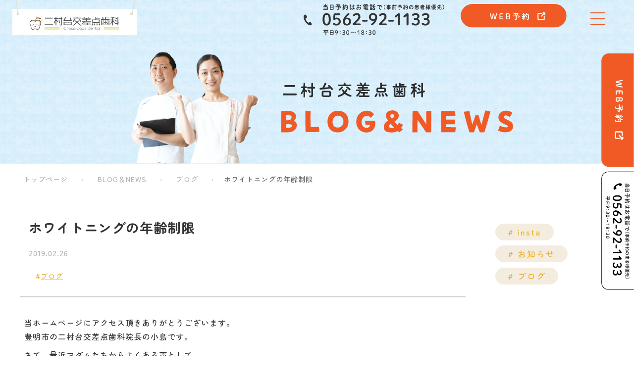

--- FILE ---
content_type: text/html; charset=UTF-8
request_url: https://toyoake-dent.jp/2019/02/26/%E3%83%9B%E3%83%AF%E3%82%A4%E3%83%88%E3%83%8B%E3%83%B3%E3%82%B0%E3%81%AE%E5%B9%B4%E9%BD%A2%E5%88%B6%E9%99%90/
body_size: 13141
content:

<!DOCTYPE html>
<html lang="ja">
<head>
<meta charset="utf-8" />
<meta http-equiv="X-UA-Compatible" content="IE=edge,chrome=1" />
<meta name="viewport" content="width=device-width, initial-scale=1, minimum-scale=1" />
<meta name="format-detection" content="telephone=no" />
<meta name="description" content="">
<meta name="keywords" content="豊明,歯医者,二村台交差点,歯科,審美,ホワイトニング,小児">
<title>ホワイトニングの年齢制限｜豊明市の歯医者・二村台交差点歯科</title>

<!--ＳＮＳタイトル・ディスクリプション・サムネイル-->
<meta property="og:site_name" content="豊明市の歯医者・二村台交差点歯科 | ホワイトニング・審美 | ファミリー&amp;キッズルーム完備">

<meta name="thumbnail" content="https://toyoake-dent.jp/mtoyosdentc/wp-content/themes/toyoake-dent2025/img/top/title_bgs.png" />
<meta property="og:title" content="ホワイトニングの年齢制限｜豊明市の歯医者・二村台交差点歯科">
<meta property="og:description" content="">
<meta property="og:url" content="https://toyoake-dent.jp/2019/02/26/%E3%83%9B%E3%83%AF%E3%82%A4%E3%83%88%E3%83%8B%E3%83%B3%E3%82%B0%E3%81%AE%E5%B9%B4%E9%BD%A2%E5%88%B6%E9%99%90/">
<meta property="og:image" content="https://toyoake-dent.jp/mtoyosdentc/wp-content/themes/toyoake-dent2025/img/top/title_bgs.png">
<meta name="twitter:card" content="summary" />
<meta name="theme-color" content="#ebf9ff">


<link rel="shortcut icon" href="https://toyoake-dent.jp/favicon.ico" type="image/x-icon">
<link rel="apple-touch-icon" href="https://toyoake-dent.jp/apple-touch-icon-180x180.png" sizes="180x180">
<link rel="icon" type="image/png" href="https://toyoake-dent.jp/android-chrome-192x192.png" sizes="192x192">

<!--
<PageMap>
	<DataObject type="thumbnail">
		<Attribute name="src" value="https://toyoake-dent.jp/mtoyosdentc/wp-content/themes/toyoake-dent2025/img/common/sns_smn.png"/>
		<Attribute name="width" value="200"/>
		<Attribute name="height" value="200"/>
	</DataObject>
</PageMap>
-->

<!-- Google Tag Manager　プラスイーGTM -->
<script>(function(w,d,s,l,i){w[l]=w[l]||[];w[l].push({'gtm.start':
new Date().getTime(),event:'gtm.js'});var f=d.getElementsByTagName(s)[0],
j=d.createElement(s),dl=l!='dataLayer'?'&l='+l:'';j.async=true;j.src=
'https://www.googletagmanager.com/gtm.js?id='+i+dl;f.parentNode.insertBefore(j,f);
})(window,document,'script','dataLayer','GTM-TJXDCF7M');</script>
<!-- End Google Tag Manager -->


<style>
/*
<!-- Google tag (gtag.js) snippet added by Site Kit -->

<!-- Google アナリティクス スニペット (Site Kit が追加) -->
<script type="text/javascript" src="https://www.googletagmanager.com/gtag/js?id=GT-NNZPQTQL" id="google_gtagjs-js" async></script>
<script type="text/javascript" id="google_gtagjs-js-after">
window.dataLayer = window.dataLayer || [];function gtag(){dataLayer.push(arguments);}
gtag("set","linker",{"domains":["toyoake-dent.jp"]});
gtag("js", new Date());
gtag("set", "developer_id.dZTNiMT", true);
gtag("config", "GT-NNZPQTQL");
</script>

<!-- End Google tag (gtag.js) snippet added by Site Kit -->
<link rel="https://api.w.org/" href="https://toyoake-dent.jp/wp-json/" /><link rel="EditURI" type="application/rsd+xml" title="RSD" href="https://toyoake-dent.jp/xmlrpc.php?rsd" />
<link rel="wlwmanifest" type="application/wlwmanifest+xml" href="https://toyoake-dent.jp/wp-includes/wlwmanifest.xml" /> 
<meta name="generator" content="WordPress 5.9.9" />
<meta name="generator" content="Site Kit by Google 1.124.0" />    <script type="text/javascript">
        var ajaxurl = 'https://toyoake-dent.jp/wp-admin/admin-ajax.php';
 </script>
*/
</style>

<meta name='robots' content='max-image-preview:large' />
<link rel='dns-prefetch' href='//ajax.aspnetcdn.com' />
<link rel='dns-prefetch' href='//fonts.googleapis.com' />
<link rel="alternate" title="oEmbed (JSON)" type="application/json+oembed" href="https://toyoake-dent.jp/wp-json/oembed/1.0/embed?url=https%3A%2F%2Ftoyoake-dent.jp%2F2019%2F02%2F26%2F%25e3%2583%259b%25e3%2583%25af%25e3%2582%25a4%25e3%2583%2588%25e3%2583%258b%25e3%2583%25b3%25e3%2582%25b0%25e3%2581%25ae%25e5%25b9%25b4%25e9%25bd%25a2%25e5%2588%25b6%25e9%2599%2590%2F" />
<link rel="alternate" title="oEmbed (XML)" type="text/xml+oembed" href="https://toyoake-dent.jp/wp-json/oembed/1.0/embed?url=https%3A%2F%2Ftoyoake-dent.jp%2F2019%2F02%2F26%2F%25e3%2583%259b%25e3%2583%25af%25e3%2582%25a4%25e3%2583%2588%25e3%2583%258b%25e3%2583%25b3%25e3%2582%25b0%25e3%2581%25ae%25e5%25b9%25b4%25e9%25bd%25a2%25e5%2588%25b6%25e9%2599%2590%2F&#038;format=xml" />
<style id='wp-img-auto-sizes-contain-inline-css' type='text/css'>
img:is([sizes=auto i],[sizes^="auto," i]){contain-intrinsic-size:3000px 1500px}
/*# sourceURL=wp-img-auto-sizes-contain-inline-css */
</style>
<style id='wp-emoji-styles-inline-css' type='text/css'>

	img.wp-smiley, img.emoji {
		display: inline !important;
		border: none !important;
		box-shadow: none !important;
		height: 1em !important;
		width: 1em !important;
		margin: 0 0.07em !important;
		vertical-align: -0.1em !important;
		background: none !important;
		padding: 0 !important;
	}
/*# sourceURL=wp-emoji-styles-inline-css */
</style>
<style id='wp-block-library-inline-css' type='text/css'>
:root{--wp-block-synced-color:#7a00df;--wp-block-synced-color--rgb:122,0,223;--wp-bound-block-color:var(--wp-block-synced-color);--wp-editor-canvas-background:#ddd;--wp-admin-theme-color:#007cba;--wp-admin-theme-color--rgb:0,124,186;--wp-admin-theme-color-darker-10:#006ba1;--wp-admin-theme-color-darker-10--rgb:0,107,160.5;--wp-admin-theme-color-darker-20:#005a87;--wp-admin-theme-color-darker-20--rgb:0,90,135;--wp-admin-border-width-focus:2px}@media (min-resolution:192dpi){:root{--wp-admin-border-width-focus:1.5px}}.wp-element-button{cursor:pointer}:root .has-very-light-gray-background-color{background-color:#eee}:root .has-very-dark-gray-background-color{background-color:#313131}:root .has-very-light-gray-color{color:#eee}:root .has-very-dark-gray-color{color:#313131}:root .has-vivid-green-cyan-to-vivid-cyan-blue-gradient-background{background:linear-gradient(135deg,#00d084,#0693e3)}:root .has-purple-crush-gradient-background{background:linear-gradient(135deg,#34e2e4,#4721fb 50%,#ab1dfe)}:root .has-hazy-dawn-gradient-background{background:linear-gradient(135deg,#faaca8,#dad0ec)}:root .has-subdued-olive-gradient-background{background:linear-gradient(135deg,#fafae1,#67a671)}:root .has-atomic-cream-gradient-background{background:linear-gradient(135deg,#fdd79a,#004a59)}:root .has-nightshade-gradient-background{background:linear-gradient(135deg,#330968,#31cdcf)}:root .has-midnight-gradient-background{background:linear-gradient(135deg,#020381,#2874fc)}:root{--wp--preset--font-size--normal:16px;--wp--preset--font-size--huge:42px}.has-regular-font-size{font-size:1em}.has-larger-font-size{font-size:2.625em}.has-normal-font-size{font-size:var(--wp--preset--font-size--normal)}.has-huge-font-size{font-size:var(--wp--preset--font-size--huge)}.has-text-align-center{text-align:center}.has-text-align-left{text-align:left}.has-text-align-right{text-align:right}.has-fit-text{white-space:nowrap!important}#end-resizable-editor-section{display:none}.aligncenter{clear:both}.items-justified-left{justify-content:flex-start}.items-justified-center{justify-content:center}.items-justified-right{justify-content:flex-end}.items-justified-space-between{justify-content:space-between}.screen-reader-text{border:0;clip-path:inset(50%);height:1px;margin:-1px;overflow:hidden;padding:0;position:absolute;width:1px;word-wrap:normal!important}.screen-reader-text:focus{background-color:#ddd;clip-path:none;color:#444;display:block;font-size:1em;height:auto;left:5px;line-height:normal;padding:15px 23px 14px;text-decoration:none;top:5px;width:auto;z-index:100000}html :where(.has-border-color){border-style:solid}html :where([style*=border-top-color]){border-top-style:solid}html :where([style*=border-right-color]){border-right-style:solid}html :where([style*=border-bottom-color]){border-bottom-style:solid}html :where([style*=border-left-color]){border-left-style:solid}html :where([style*=border-width]){border-style:solid}html :where([style*=border-top-width]){border-top-style:solid}html :where([style*=border-right-width]){border-right-style:solid}html :where([style*=border-bottom-width]){border-bottom-style:solid}html :where([style*=border-left-width]){border-left-style:solid}html :where(img[class*=wp-image-]){height:auto;max-width:100%}:where(figure){margin:0 0 1em}html :where(.is-position-sticky){--wp-admin--admin-bar--position-offset:var(--wp-admin--admin-bar--height,0px)}@media screen and (max-width:600px){html :where(.is-position-sticky){--wp-admin--admin-bar--position-offset:0px}}

/*# sourceURL=wp-block-library-inline-css */
</style><style id='global-styles-inline-css' type='text/css'>
:root{--wp--preset--aspect-ratio--square: 1;--wp--preset--aspect-ratio--4-3: 4/3;--wp--preset--aspect-ratio--3-4: 3/4;--wp--preset--aspect-ratio--3-2: 3/2;--wp--preset--aspect-ratio--2-3: 2/3;--wp--preset--aspect-ratio--16-9: 16/9;--wp--preset--aspect-ratio--9-16: 9/16;--wp--preset--color--black: #000000;--wp--preset--color--cyan-bluish-gray: #abb8c3;--wp--preset--color--white: #ffffff;--wp--preset--color--pale-pink: #f78da7;--wp--preset--color--vivid-red: #cf2e2e;--wp--preset--color--luminous-vivid-orange: #ff6900;--wp--preset--color--luminous-vivid-amber: #fcb900;--wp--preset--color--light-green-cyan: #7bdcb5;--wp--preset--color--vivid-green-cyan: #00d084;--wp--preset--color--pale-cyan-blue: #8ed1fc;--wp--preset--color--vivid-cyan-blue: #0693e3;--wp--preset--color--vivid-purple: #9b51e0;--wp--preset--gradient--vivid-cyan-blue-to-vivid-purple: linear-gradient(135deg,rgb(6,147,227) 0%,rgb(155,81,224) 100%);--wp--preset--gradient--light-green-cyan-to-vivid-green-cyan: linear-gradient(135deg,rgb(122,220,180) 0%,rgb(0,208,130) 100%);--wp--preset--gradient--luminous-vivid-amber-to-luminous-vivid-orange: linear-gradient(135deg,rgb(252,185,0) 0%,rgb(255,105,0) 100%);--wp--preset--gradient--luminous-vivid-orange-to-vivid-red: linear-gradient(135deg,rgb(255,105,0) 0%,rgb(207,46,46) 100%);--wp--preset--gradient--very-light-gray-to-cyan-bluish-gray: linear-gradient(135deg,rgb(238,238,238) 0%,rgb(169,184,195) 100%);--wp--preset--gradient--cool-to-warm-spectrum: linear-gradient(135deg,rgb(74,234,220) 0%,rgb(151,120,209) 20%,rgb(207,42,186) 40%,rgb(238,44,130) 60%,rgb(251,105,98) 80%,rgb(254,248,76) 100%);--wp--preset--gradient--blush-light-purple: linear-gradient(135deg,rgb(255,206,236) 0%,rgb(152,150,240) 100%);--wp--preset--gradient--blush-bordeaux: linear-gradient(135deg,rgb(254,205,165) 0%,rgb(254,45,45) 50%,rgb(107,0,62) 100%);--wp--preset--gradient--luminous-dusk: linear-gradient(135deg,rgb(255,203,112) 0%,rgb(199,81,192) 50%,rgb(65,88,208) 100%);--wp--preset--gradient--pale-ocean: linear-gradient(135deg,rgb(255,245,203) 0%,rgb(182,227,212) 50%,rgb(51,167,181) 100%);--wp--preset--gradient--electric-grass: linear-gradient(135deg,rgb(202,248,128) 0%,rgb(113,206,126) 100%);--wp--preset--gradient--midnight: linear-gradient(135deg,rgb(2,3,129) 0%,rgb(40,116,252) 100%);--wp--preset--font-size--small: 13px;--wp--preset--font-size--medium: 20px;--wp--preset--font-size--large: 36px;--wp--preset--font-size--x-large: 42px;--wp--preset--spacing--20: 0.44rem;--wp--preset--spacing--30: 0.67rem;--wp--preset--spacing--40: 1rem;--wp--preset--spacing--50: 1.5rem;--wp--preset--spacing--60: 2.25rem;--wp--preset--spacing--70: 3.38rem;--wp--preset--spacing--80: 5.06rem;--wp--preset--shadow--natural: 6px 6px 9px rgba(0, 0, 0, 0.2);--wp--preset--shadow--deep: 12px 12px 50px rgba(0, 0, 0, 0.4);--wp--preset--shadow--sharp: 6px 6px 0px rgba(0, 0, 0, 0.2);--wp--preset--shadow--outlined: 6px 6px 0px -3px rgb(255, 255, 255), 6px 6px rgb(0, 0, 0);--wp--preset--shadow--crisp: 6px 6px 0px rgb(0, 0, 0);}:where(.is-layout-flex){gap: 0.5em;}:where(.is-layout-grid){gap: 0.5em;}body .is-layout-flex{display: flex;}.is-layout-flex{flex-wrap: wrap;align-items: center;}.is-layout-flex > :is(*, div){margin: 0;}body .is-layout-grid{display: grid;}.is-layout-grid > :is(*, div){margin: 0;}:where(.wp-block-columns.is-layout-flex){gap: 2em;}:where(.wp-block-columns.is-layout-grid){gap: 2em;}:where(.wp-block-post-template.is-layout-flex){gap: 1.25em;}:where(.wp-block-post-template.is-layout-grid){gap: 1.25em;}.has-black-color{color: var(--wp--preset--color--black) !important;}.has-cyan-bluish-gray-color{color: var(--wp--preset--color--cyan-bluish-gray) !important;}.has-white-color{color: var(--wp--preset--color--white) !important;}.has-pale-pink-color{color: var(--wp--preset--color--pale-pink) !important;}.has-vivid-red-color{color: var(--wp--preset--color--vivid-red) !important;}.has-luminous-vivid-orange-color{color: var(--wp--preset--color--luminous-vivid-orange) !important;}.has-luminous-vivid-amber-color{color: var(--wp--preset--color--luminous-vivid-amber) !important;}.has-light-green-cyan-color{color: var(--wp--preset--color--light-green-cyan) !important;}.has-vivid-green-cyan-color{color: var(--wp--preset--color--vivid-green-cyan) !important;}.has-pale-cyan-blue-color{color: var(--wp--preset--color--pale-cyan-blue) !important;}.has-vivid-cyan-blue-color{color: var(--wp--preset--color--vivid-cyan-blue) !important;}.has-vivid-purple-color{color: var(--wp--preset--color--vivid-purple) !important;}.has-black-background-color{background-color: var(--wp--preset--color--black) !important;}.has-cyan-bluish-gray-background-color{background-color: var(--wp--preset--color--cyan-bluish-gray) !important;}.has-white-background-color{background-color: var(--wp--preset--color--white) !important;}.has-pale-pink-background-color{background-color: var(--wp--preset--color--pale-pink) !important;}.has-vivid-red-background-color{background-color: var(--wp--preset--color--vivid-red) !important;}.has-luminous-vivid-orange-background-color{background-color: var(--wp--preset--color--luminous-vivid-orange) !important;}.has-luminous-vivid-amber-background-color{background-color: var(--wp--preset--color--luminous-vivid-amber) !important;}.has-light-green-cyan-background-color{background-color: var(--wp--preset--color--light-green-cyan) !important;}.has-vivid-green-cyan-background-color{background-color: var(--wp--preset--color--vivid-green-cyan) !important;}.has-pale-cyan-blue-background-color{background-color: var(--wp--preset--color--pale-cyan-blue) !important;}.has-vivid-cyan-blue-background-color{background-color: var(--wp--preset--color--vivid-cyan-blue) !important;}.has-vivid-purple-background-color{background-color: var(--wp--preset--color--vivid-purple) !important;}.has-black-border-color{border-color: var(--wp--preset--color--black) !important;}.has-cyan-bluish-gray-border-color{border-color: var(--wp--preset--color--cyan-bluish-gray) !important;}.has-white-border-color{border-color: var(--wp--preset--color--white) !important;}.has-pale-pink-border-color{border-color: var(--wp--preset--color--pale-pink) !important;}.has-vivid-red-border-color{border-color: var(--wp--preset--color--vivid-red) !important;}.has-luminous-vivid-orange-border-color{border-color: var(--wp--preset--color--luminous-vivid-orange) !important;}.has-luminous-vivid-amber-border-color{border-color: var(--wp--preset--color--luminous-vivid-amber) !important;}.has-light-green-cyan-border-color{border-color: var(--wp--preset--color--light-green-cyan) !important;}.has-vivid-green-cyan-border-color{border-color: var(--wp--preset--color--vivid-green-cyan) !important;}.has-pale-cyan-blue-border-color{border-color: var(--wp--preset--color--pale-cyan-blue) !important;}.has-vivid-cyan-blue-border-color{border-color: var(--wp--preset--color--vivid-cyan-blue) !important;}.has-vivid-purple-border-color{border-color: var(--wp--preset--color--vivid-purple) !important;}.has-vivid-cyan-blue-to-vivid-purple-gradient-background{background: var(--wp--preset--gradient--vivid-cyan-blue-to-vivid-purple) !important;}.has-light-green-cyan-to-vivid-green-cyan-gradient-background{background: var(--wp--preset--gradient--light-green-cyan-to-vivid-green-cyan) !important;}.has-luminous-vivid-amber-to-luminous-vivid-orange-gradient-background{background: var(--wp--preset--gradient--luminous-vivid-amber-to-luminous-vivid-orange) !important;}.has-luminous-vivid-orange-to-vivid-red-gradient-background{background: var(--wp--preset--gradient--luminous-vivid-orange-to-vivid-red) !important;}.has-very-light-gray-to-cyan-bluish-gray-gradient-background{background: var(--wp--preset--gradient--very-light-gray-to-cyan-bluish-gray) !important;}.has-cool-to-warm-spectrum-gradient-background{background: var(--wp--preset--gradient--cool-to-warm-spectrum) !important;}.has-blush-light-purple-gradient-background{background: var(--wp--preset--gradient--blush-light-purple) !important;}.has-blush-bordeaux-gradient-background{background: var(--wp--preset--gradient--blush-bordeaux) !important;}.has-luminous-dusk-gradient-background{background: var(--wp--preset--gradient--luminous-dusk) !important;}.has-pale-ocean-gradient-background{background: var(--wp--preset--gradient--pale-ocean) !important;}.has-electric-grass-gradient-background{background: var(--wp--preset--gradient--electric-grass) !important;}.has-midnight-gradient-background{background: var(--wp--preset--gradient--midnight) !important;}.has-small-font-size{font-size: var(--wp--preset--font-size--small) !important;}.has-medium-font-size{font-size: var(--wp--preset--font-size--medium) !important;}.has-large-font-size{font-size: var(--wp--preset--font-size--large) !important;}.has-x-large-font-size{font-size: var(--wp--preset--font-size--x-large) !important;}
/*# sourceURL=global-styles-inline-css */
</style>

<style id='classic-theme-styles-inline-css' type='text/css'>
/*! This file is auto-generated */
.wp-block-button__link{color:#fff;background-color:#32373c;border-radius:9999px;box-shadow:none;text-decoration:none;padding:calc(.667em + 2px) calc(1.333em + 2px);font-size:1.125em}.wp-block-file__button{background:#32373c;color:#fff;text-decoration:none}
/*# sourceURL=/wp-includes/css/classic-themes.min.css */
</style>
<link rel='stylesheet' id='google-fonts-css' href='https://fonts.googleapis.com/css2?family=Zen+Kaku+Gothic+New:wght@400;500;700&#038;family=Zen+Maru+Gothic:wght@300;400;500;700;900&#038;family=Zen+Old+Mincho:wght@400;500;600;700&#038;family=EB+Garamond:ital,wght@0,400..800;1,400..800&#038;family=Noto+Sans+JP:wght@100..900&#038;family=Noto+Serif+JP:wght@200..900&#038;family=Oswald:wght@200..700&#038;family=Roboto:ital,wght@0,100;0,300;0,400;0,500;0,700;0,900;1,100;1,300;1,400;1,500;1,700;1,900&#038;display=swap' type='text/css' media='all' />
<link rel='stylesheet' id='pe_reset-css' href='https://toyoake-dent.jp/mtoyosdentc/wp-content/themes/toyoake-dent2025/css/reset.css' type='text/css' media='all' />
<link rel='stylesheet' id='pe_grid-css' href='https://toyoake-dent.jp/mtoyosdentc/wp-content/themes/toyoake-dent2025/css/griddo1200_12_m00.css' type='text/css' media='all' />
<link rel='stylesheet' id='pe_main-css' href='https://toyoake-dent.jp/mtoyosdentc/wp-content/themes/toyoake-dent2025/css/main.css' type='text/css' media='all' />
<link rel='stylesheet' id='pe_common-css' href='https://toyoake-dent.jp/mtoyosdentc/wp-content/themes/toyoake-dent2025/css/common.css' type='text/css' media='all' />
<link rel='stylesheet' id='pe_top-css' href='https://toyoake-dent.jp/mtoyosdentc/wp-content/themes/toyoake-dent2025/css/top.css' type='text/css' media='all' />
<link rel='stylesheet' id='pe_cms-css' href='https://toyoake-dent.jp/mtoyosdentc/wp-content/themes/toyoake-dent2025/css/cms.css' type='text/css' media='all' />
<link rel='stylesheet' id='pe_sub-css' href='https://toyoake-dent.jp/mtoyosdentc/wp-content/themes/toyoake-dent2025/css/sub.css' type='text/css' media='all' />
<link rel='stylesheet' id='pe_fuwa-css' href='https://toyoake-dent.jp/mtoyosdentc/wp-content/themes/toyoake-dent2025/css/fuwa.css' type='text/css' media='all' />
<link rel='stylesheet' id='pe_slick-css' href='https://toyoake-dent.jp/mtoyosdentc/wp-content/themes/toyoake-dent2025/css/slick.css' type='text/css' media='all' />
<link rel='stylesheet' id='pe_slick-theme-css' href='https://toyoake-dent.jp/mtoyosdentc/wp-content/themes/toyoake-dent2025/css/slick-theme.css' type='text/css' media='all' />
<link rel='stylesheet' id='pe_lightbox-css' href='https://toyoake-dent.jp/mtoyosdentc/wp-content/themes/toyoake-dent2025/css/lightbox.css' type='text/css' media='all' />
<link rel="https://api.w.org/" href="https://toyoake-dent.jp/wp-json/" /><link rel="alternate" title="JSON" type="application/json" href="https://toyoake-dent.jp/wp-json/wp/v2/posts/1170" /><link rel="EditURI" type="application/rsd+xml" title="RSD" href="https://toyoake-dent.jp/mtoyosdentc/xmlrpc.php?rsd" />
<meta name="generator" content="WordPress 6.9" />
<link rel="canonical" href="https://toyoake-dent.jp/2019/02/26/%e3%83%9b%e3%83%af%e3%82%a4%e3%83%88%e3%83%8b%e3%83%b3%e3%82%b0%e3%81%ae%e5%b9%b4%e9%bd%a2%e5%88%b6%e9%99%90/" />
<link rel='shortlink' href='https://toyoake-dent.jp/?p=1170' />
<noscript><style>.lazyload[data-src]{display:none !important;}</style></noscript><style>.lazyload{background-image:none !important;}.lazyload:before{background-image:none !important;}</style><link rel="icon" href="https://toyoake-dent.jp/mtoyosdentc/wp-content/uploads/2020/06/cropped-91619158_211698139926154_7151551822686060544_n-32x32.jpg" sizes="32x32" />
<link rel="icon" href="https://toyoake-dent.jp/mtoyosdentc/wp-content/uploads/2020/06/cropped-91619158_211698139926154_7151551822686060544_n-192x192.jpg" sizes="192x192" />
<link rel="apple-touch-icon" href="https://toyoake-dent.jp/mtoyosdentc/wp-content/uploads/2020/06/cropped-91619158_211698139926154_7151551822686060544_n-180x180.jpg" />
<meta name="msapplication-TileImage" content="https://toyoake-dent.jp/mtoyosdentc/wp-content/uploads/2020/06/cropped-91619158_211698139926154_7151551822686060544_n-270x270.jpg" />
</head>

<body id="pagetop">

<!-- Google Tag Manager (noscript)　プラスイーGTM -->
<noscript><iframe src="https://www.googletagmanager.com/ns.html?id=GTM-TJXDCF7M"
height="0" width="0" style="display:none;visibility:hidden"></iframe></noscript>
<!-- End Google Tag Manager (noscript) -->

	
<!--ロ―ディング-->
<div class="loader_block">
	<div class="loader_naka">
		<div class="loader"></div>
	</div>
</div>

<div id="main">
	
<!--==================================================
	ヘッダー ここから
====================================================-->
<header>
	<!-- PC&タブレット用　ヘッダー -->
	<div class="disp_fix">
		<div class="head00">
			<div class="head_block">
				<nav class="navi">
					<ul>
						<li>
							<div class="hover">
								<a href="https://toyoake-dent.jp/">
									<img src="[data-uri]" alt="二村台交差点歯科" data-src="https://toyoake-dent.jp/mtoyosdentc/wp-content/themes/toyoake-dent2025/img/common/head_logo.svg" decoding="async" class="lazyload" /><noscript><img src="https://toyoake-dent.jp/mtoyosdentc/wp-content/themes/toyoake-dent2025/img/common/head_logo.svg" alt="二村台交差点歯科" data-eio="l" /></noscript>
								</a>
							</div>
						</li>
						<li>
							<div class="navi_cont">
								<ul>
									<li class="disp_pt">
										<div class="navi_cont_btn">
											<ul>
												<li>
													<div class="hover">
														<a href="tel:0562-92-1133" class="telLink0">
															<img src="[data-uri]" alt="0562-92-1133" data-src="https://toyoake-dent.jp/mtoyosdentc/wp-content/themes/toyoake-dent2025/img/common/head_tel.svg" decoding="async" class="lazyload" /><noscript><img src="https://toyoake-dent.jp/mtoyosdentc/wp-content/themes/toyoake-dent2025/img/common/head_tel.svg" alt="0562-92-1133" data-eio="l" /></noscript>
														</a>
													</div>
												</li>
												<li>
													<div class="hover">
														<a href="https://toyoake-dent.jp/reservation"><img src="[data-uri]" alt="WEB予約" data-src="https://toyoake-dent.jp/mtoyosdentc/wp-content/themes/toyoake-dent2025/img/common/head_cont.svg" decoding="async" class="lazyload" /><noscript><img src="https://toyoake-dent.jp/mtoyosdentc/wp-content/themes/toyoake-dent2025/img/common/head_cont.svg" alt="WEB予約" data-eio="l" /></noscript></a>
													</div>
												</li>
											</ul>
										</div>
									</li>
									<li>
										<div id="navArea">
											<div class="nav_s">
												<div class="inner maru_hover le_sp01 font12">
													<ul>
														<li><a href="https://toyoake-dent.jp/">トップページ</a></li>
														<li><a href="https://toyoake-dent.jp/detail">診療内容</a></li>
														<li><a href="https://toyoake-dent.jp/child">&emsp;小児歯科</a></li>
														<li><a href="https://toyoake-dent.jp/yobou">&emsp;予防歯科</a></li>
														<li><a href="https://toyoake-dent.jp/white">&emsp;ホワイトニング</a></li>
														<li><a href="https://toyoake-dent.jp/bridal">&emsp;ブライダルホワイトニング</a></li>
														<li><a href="https://toyoake-dent.jp/shinbi">&emsp;審美歯科</a></li>
														<li><a href="https://toyoake-dent.jp/dental">&emsp;一般歯科</a></li>
														<li><a href="https://toyoake-dent.jp/sisyu">&emsp;歯周病治療</a></li>
														<li><a href="https://toyoake-dent.jp/dentures">&emsp;入れ歯</a></li>
														<li><a href="https://toyoake-dent.jp/mouth_p">&emsp;マウスピース</a></li>
														<li><a href="https://toyoake-dent.jp/point">クリニックの特徴・魅力</a></li>
														<li><a href="https://toyoake-dent.jp/about">クリニック案内</a></li>
														<li><a href="https://toyoake-dent.jp/staff">スタッフ紹介</a></li>
														<li><a href="https://toyoake-dent.jp/access">アクセス</a></li>
														<li><a href="https://toyoake-dent.jp/flow">診療の流れ</a></li>
														<li><a href="https://toyoake-dent.jp/blog/">ブログ</a></li>
													</ul>
													
													
													<div class="w_70 pa_to15">
														<img src="[data-uri]" alt="二村台交差点歯科" data-src="https://toyoake-dent.jp/mtoyosdentc/wp-content/themes/toyoake-dent2025/img/common/foot_logo.svg" decoding="async" class="lazyload" /><noscript><img src="https://toyoake-dent.jp/mtoyosdentc/wp-content/themes/toyoake-dent2025/img/common/foot_logo.svg" alt="二村台交差点歯科" data-eio="l" /></noscript>
													</div>
													
												</div>
											</div>
											<div class="toggle_btn">
												<div class="openbtn2"><span></span><span></span><span></span></div>
											</div>
											<div id="mask"></div>
										</div>
									</li>
								</ul>
							</div>
						</li>
					</ul>
				</nav>
			</div>
		</div>
	</div>
</header>
<!--============================================
	メインビジュアル
=============================================-->
<article id="title_sub" class="po_rela menu_bg">
	<div id="mv">
		<p class="w_100 pa_to40">
			<img src="[data-uri]" alt="二村台交差点歯科/BLOG&amp;NEWS" data-src="https://toyoake-dent.jp/mtoyosdentc/wp-content/themes/toyoake-dent2025/img/cms/blog_title.png" decoding="async" class="lazyload" data-eio-rwidth="800" data-eio-rheight="267" /><noscript><img src="https://toyoake-dent.jp/mtoyosdentc/wp-content/themes/toyoake-dent2025/img/cms/blog_title.png" alt="二村台交差点歯科/BLOG&amp;NEWS" data-eio="l" /></noscript>
		</p>
	</div>
</article>

<!--================================================================================================================
	メイン開始
================================================================================================================-->

<!--============================================
	パンくずリスト
=============================================-->


<aside class="pa_bo03">
    <div class="sub00">
        <div class="pan font12 pa_to10 pa_bo05">
            <ol>
                <li><a href="https://toyoake-dent.jp">トップページ</a></li>

                
                    <!-- 投稿詳細ページ -->
                    <li><a href="https://toyoake-dent.jp/blog/">BLOG＆NEWS</a></li>

                    <li><a href="https://toyoake-dent.jp/category/info/">ブログ</a></li>
                    <li>ホワイトニングの年齢制限</li>

                            </ol>
        </div>
    </div>
</aside>

<!--============================================
	/パンくずリスト
=============================================-->
	

<article class="back_FFFFFF">
	<div id="sub01">
		<div class="blog01_01">
            <ul>
                <li>
                    <div class="blog02_01">
                        <div class="pc_96">
                                <h1 class="font17 bold">
                                    <span class="font17pc">ホワイトニングの年齢制限</span>
                                </h1>

                                <p class="colo_B3B3B3 le_sp01 pa_to10">2019.02.26</p>

                                <div class="top06_01cate font12sp pa_to15">
                                    <ul class="font12">
                                        <li><a href="https://toyoake-dent.jp/category/info/">ブログ</a></li>                                    </ul>
                                </div>
                            </div>

                            <div class="pa_to20">
                                <div class="bord_CCCCCC_t2"></div>
                            </div>

                            <div class="pa_tobo20 p_w98 cms_free">
                                <p>当ホームページにアクセス頂きありがとうございます。<br />
豊明市の二村台交差点歯科院長の小島です。</p>
<p>さて、最近マダムたちからよくある声として、<br />
私はもうそんなに若くないから白くしなくても・・・。<br />
というようなことをよく言われます。</p>
<p>いえいえ、今は人生100年の時代です。<br />
老け込むにはまだまだ早いと思います。<br />
何歳になっても白い歯は笑顔を素敵にする条件となると思います。</p>
<p>当院ではホワイトニングは下は15歳からとしていますが、<br />
年齢の上限はありません。<br />
今のところ最高齢は86歳のミスターですね。</p>
<p>我こそはという方最高齢を更新してみませんか。<br />
では、今週も頑張っていきましょう。</p>
                            </div>

                            <!-- 前へ・次へページネーション -->
                            <div class="bord_E6E6E6_t1"></div>
                            <div class="prenex">
                                <div class="prev02_01">
                                                                                                                <div class="font14">prev.</div>
                                        <div class="prev02_01block">
                                            <div class="prev02_01text hov_F15A24 colo_444444">
                                                <h3 class="le_sp01">
                                                    <a href="https://toyoake-dent.jp/2019/02/23/%e3%83%9b%e3%83%af%e3%82%a4%e3%83%88%e3%83%8b%e3%83%b3%e3%82%b0%e3%81%ae%e3%83%a1%e3%83%aa%e3%83%83%e3%83%88%e3%81%a8%e3%83%87%e3%83%a1%e3%83%aa%e3%83%83%e3%83%88/">
                                                        ホワイトニングのメリットとデメリット                                                    </a>
                                                </h3>
                                            </div>
                                        </div>
                                        <p class="colo_B3B3B3 le_sp01 pa_to10">
                                            2019.02.23                                        </p>
                                                                    </div>

                                <div class="next02_01">
                                                                                                                <div class="alright">
                                            <div class="font14">next.</div>
                                        </div>
                                        <div class="next02_01block">
                                            <div class="next02_01text colo_444444 hov_F15A24">
                                                <h3 class="alright le_sp01">
                                                    <a href="https://toyoake-dent.jp/2019/03/12/%e8%b1%8a%e6%98%8e%e5%b8%82%e3%81%ae%e5%a4%9a%e5%9b%bd%e7%b1%8d%e5%8c%96%e3%81%ab%e5%af%be%e5%bf%9c%e3%81%99%e3%82%8b%e3%81%9f%e3%82%81%e3%81%ab/">
                                                        豊明市の多国籍化に対応するために                                                    </a>
                                                </h3>
                                            </div>
                                        </div>
                                        <p class="colo_B3B3B3 le_sp01 pa_to10 alright">
                                            2019.03.12                                        </p>
                                                                    </div>
                            </div>

                            <div class="pa_tobo10 disp_p">
                                <div class="bord_E6E6E6_t1"></div>
                            </div>


                            <!-- 関連記事：同カテゴリの最新4件 -->
                                                            <div class="w_100l">
                                    <img src="[data-uri]" alt="この記事を読んだ人はこんな記事も読んでます" data-src="https://toyoake-dent.jp/mtoyosdentc/wp-content/themes/toyoake-dent2025/img/cms/blog_01.png" decoding="async" class="lazyload" data-eio-rwidth="516" data-eio-rheight="119" /><noscript><img src="https://toyoake-dent.jp/mtoyosdentc/wp-content/themes/toyoake-dent2025/img/cms/blog_01.png" alt="この記事を読んだ人はこんな記事も読んでます" data-eio="l" /></noscript>
                                </div>

                                <div class="reco01_01 pa_to20">
                                    <ul>
                                                                                    <li>
                                                <a href="https://toyoake-dent.jp/2025/11/19/30%e5%b9%b4%e5%be%8c%e3%81%ab%e6%84%9f%e8%ac%9d%e3%81%95%e3%82%8c%e3%82%8b%e5%ad%90%e8%82%b2%e3%81%a6%e3%82%92%e3%81%97%e3%81%be%e3%81%9b%e3%82%93%e3%81%8b%ef%bc%9f/">
                                                    <dl>
                                                        <dt>
                                                            <div class="top01_01smn">
                                                                <span>
                                                                                                                                    <img src="[data-uri]" alt="30年後に感謝される子育てをしませんか？" width="175" height="263" data-src="https://toyoake-dent.jp/mtoyosdentc/wp-content/uploads/2024/12/tim-bish-fJ8XR7gIDGo-unsplash.jpg" decoding="async" class="lazyload" data-eio-rwidth="640" data-eio-rheight="960"><noscript><img src="https://toyoake-dent.jp/mtoyosdentc/wp-content/uploads/2024/12/tim-bish-fJ8XR7gIDGo-unsplash.jpg" alt="30年後に感謝される子育てをしませんか？" width="175" height="263" data-eio="l"></noscript>
                                                                </span>
                                                            </div>
                                                        </dt>
                                                        <dd>
                                                            <h3 class="bold pa_to05 font14">30年後に感謝される子育てをしませんか？</h3>
                                                            <p class="colo_B3B3B3 le_sp01">2025.11.19</p>
                                                            <div class="top06_01cate font12sp pa_to05">
                                                                <ul class="font12">
                                                                                                                                            <li><span>ブログ</span></li>
                                                                                                                                    </ul>
                                                            </div>
                                                        </dd>
                                                    </dl>
                                                </a>
                                            </li>
                                                                                    <li>
                                                <a href="https://toyoake-dent.jp/2025/11/05/%e4%bf%9d%e9%99%ba%e8%a8%bc%e3%81%8c%e4%bd%bf%e3%81%88%e3%81%aa%e3%81%8f%e3%81%aa%e3%82%8a%e3%81%be%e3%81%99/">
                                                    <dl>
                                                        <dt>
                                                            <div class="top01_01smn">
                                                                <span>
                                                                                                                                    <img src="[data-uri]" alt="保険証が使えなくなります" width="395" height="263" data-src="https://toyoake-dent.jp/mtoyosdentc/wp-content/uploads/2024/03/volodymyr-hryshchenko-V5vqWC9gyEU-unsplash.jpg" decoding="async" class="lazyload" data-eio-rwidth="640" data-eio-rheight="427"><noscript><img src="https://toyoake-dent.jp/mtoyosdentc/wp-content/uploads/2024/03/volodymyr-hryshchenko-V5vqWC9gyEU-unsplash.jpg" alt="保険証が使えなくなります" width="395" height="263" data-eio="l"></noscript>
                                                                </span>
                                                            </div>
                                                        </dt>
                                                        <dd>
                                                            <h3 class="bold pa_to05 font14">保険証が使えなくなります</h3>
                                                            <p class="colo_B3B3B3 le_sp01">2025.11.05</p>
                                                            <div class="top06_01cate font12sp pa_to05">
                                                                <ul class="font12">
                                                                                                                                            <li><span>ブログ</span></li>
                                                                                                                                    </ul>
                                                            </div>
                                                        </dd>
                                                    </dl>
                                                </a>
                                            </li>
                                                                                    <li>
                                                <a href="https://toyoake-dent.jp/2025/10/27/%e2%98%8611%e6%9c%88%e3%81%ae%e4%bc%91%e8%a8%ba%e6%97%a5%e3%81%ae%e3%81%8a%e7%9f%a5%e3%82%89%e3%81%9b%e2%98%86-2/">
                                                    <dl>
                                                        <dt>
                                                            <div class="top01_01smn">
                                                                <span>
                                                                                                                                    <img src="[data-uri]" alt="☆11月の休診日のお知らせ☆" width="395" height="263" data-src="https://toyoake-dent.jp/mtoyosdentc/wp-content/uploads/2024/01/tim-mossholder-ruQRZpvMkNQ-unsplash.jpg" decoding="async" class="lazyload" data-eio-rwidth="640" data-eio-rheight="427"><noscript><img src="https://toyoake-dent.jp/mtoyosdentc/wp-content/uploads/2024/01/tim-mossholder-ruQRZpvMkNQ-unsplash.jpg" alt="☆11月の休診日のお知らせ☆" width="395" height="263" data-eio="l"></noscript>
                                                                </span>
                                                            </div>
                                                        </dt>
                                                        <dd>
                                                            <h3 class="bold pa_to05 font14">☆11月の休診日のお知らせ☆</h3>
                                                            <p class="colo_B3B3B3 le_sp01">2025.10.27</p>
                                                            <div class="top06_01cate font12sp pa_to05">
                                                                <ul class="font12">
                                                                                                                                            <li><span>ブログ</span></li>
                                                                                                                                    </ul>
                                                            </div>
                                                        </dd>
                                                    </dl>
                                                </a>
                                            </li>
                                                                                    <li>
                                                <a href="https://toyoake-dent.jp/2025/10/01/%e9%96%8b%e9%99%a27%e5%91%a8%e5%b9%b4/">
                                                    <dl>
                                                        <dt>
                                                            <div class="top01_01smn">
                                                                <span>
                                                                                                                                    <img src="[data-uri]" alt="開院7周年" width="395" height="263" data-src="https://toyoake-dent.jp/mtoyosdentc/wp-content/uploads/2025/10/stainless-images-JzCf5Y3XmFU-unsplash-395x263.jpg" decoding="async" class="lazyload" data-eio-rwidth="395" data-eio-rheight="263"><noscript><img src="https://toyoake-dent.jp/mtoyosdentc/wp-content/uploads/2025/10/stainless-images-JzCf5Y3XmFU-unsplash-395x263.jpg" alt="開院7周年" width="395" height="263" data-eio="l"></noscript>
                                                                </span>
                                                            </div>
                                                        </dt>
                                                        <dd>
                                                            <h3 class="bold pa_to05 font14">開院7周年</h3>
                                                            <p class="colo_B3B3B3 le_sp01">2025.10.01</p>
                                                            <div class="top06_01cate font12sp pa_to05">
                                                                <ul class="font12">
                                                                                                                                            <li><span>ブログ</span></li>
                                                                                                                                    </ul>
                                                            </div>
                                                        </dd>
                                                    </dl>
                                                </a>
                                            </li>
                                                                            </ul>
                                </div>
                            
                    </div>
                </li>

                <li>
                    <div class="blog01_03cate font14">
                        <ul>
                                                        <li>
                                <a href="https://toyoake-dent.jp/category/insta/">
                                    insta                                </a>
                            </li>
                                                        <li>
                                <a href="https://toyoake-dent.jp/category/news/">
                                    お知らせ                                </a>
                            </li>
                                                        <li>
                                <a href="https://toyoake-dent.jp/category/info/">
                                    ブログ                                </a>
                            </li>
                                                    </ul>
                    </div>
                </li>
            </ul>
	    </div>
	</div>
</article>


<footer class="pa_bo70 back_foot">

<!--================================================================================================================-->
<!--　	固定バナー 右　　　-->
<!--================================================================================================================-->
<aside class="disp_p">
<div class="kote_r">
	<div class="clearfix hover">
		<a href="https://toyoake-dent.jp/reservation"><img src="[data-uri]" alt="WEB予約" data-src="https://toyoake-dent.jp/mtoyosdentc/wp-content/themes/toyoake-dent2025/img/common/r_bnr_01.png" decoding="async" class="lazyload" data-eio-rwidth="66" data-eio-rheight="230" /><noscript><img src="https://toyoake-dent.jp/mtoyosdentc/wp-content/themes/toyoake-dent2025/img/common/r_bnr_01.png" alt="WEB予約" data-eio="l" /></noscript></a>
	</div>
	<div class="clearfix pa_to05">
		<a href="tel:0562-92-1133" class="telLink0"><img src="[data-uri]" alt="0562-92-1133" data-src="https://toyoake-dent.jp/mtoyosdentc/wp-content/themes/toyoake-dent2025/img/common/r_bnr_02.png" decoding="async" class="lazyload" data-eio-rwidth="66" data-eio-rheight="240" /><noscript><img src="https://toyoake-dent.jp/mtoyosdentc/wp-content/themes/toyoake-dent2025/img/common/r_bnr_02.png" alt="0562-92-1133" data-eio="l" /></noscript></a>
	</div>
</div>
</aside>
	
<!--=============================================
	【下】固定バナー
===============================================-->
<aside class="kote_bg">
	
	<!--スマホ時-->
	<div class="kote_s disp_s font_g">
		<ul>
			<li>
				<a href="https://toyoake-dent.jp/reservation">
					<img src="[data-uri]" alt="WEB予約" data-src="https://toyoake-dent.jp/mtoyosdentc/wp-content/themes/toyoake-dent2025/img/common/bnr_01.png" decoding="async" class="lazyload" data-eio-rwidth="230" data-eio-rheight="66" /><noscript><img src="https://toyoake-dent.jp/mtoyosdentc/wp-content/themes/toyoake-dent2025/img/common/bnr_01.png" alt="WEB予約" data-eio="l" /></noscript>
				</a>
			</li>
			<li>
				<a href="tel:0562-92-1133" class="telLink0">
					<img src="[data-uri]" alt="0562-92-1133" data-src="https://toyoake-dent.jp/mtoyosdentc/wp-content/themes/toyoake-dent2025/img/common/bnr_02.png" decoding="async" class="lazyload" data-eio-rwidth="240" data-eio-rheight="66" /><noscript><img src="https://toyoake-dent.jp/mtoyosdentc/wp-content/themes/toyoake-dent2025/img/common/bnr_02.png" alt="0562-92-1133" data-eio="l" /></noscript>
				</a>
			</li>
		</ul>
	</div>
	<div id="page_tops">
		<div class="pa_bo10"><a href="#pagetop"><img src="[data-uri]" alt="ページトップ" data-src="https://toyoake-dent.jp/mtoyosdentc/wp-content/themes/toyoake-dent2025/img/common/page_top.png" decoding="async" class="lazyload" data-eio-rwidth="93" data-eio-rheight="93" /><noscript><img src="https://toyoake-dent.jp/mtoyosdentc/wp-content/themes/toyoake-dent2025/img/common/page_top.png" alt="ページトップ" data-eio="l" /></noscript></a></div>
	</div>
	
</aside>
<!--=============================================
	/【下】固定バナーここまで
===============================================-->
	<div class="sub00">
		
		<div class="foot_block pa_tobo20">
			<div class="foot_blockimg">
				<div class="pa_tobo20">
					<div class="w_80 hover">
						<a href="https://toyoake-dent.jp/"><img src="[data-uri]" alt="二村台交差点歯科" data-src="https://toyoake-dent.jp/mtoyosdentc/wp-content/themes/toyoake-dent2025/img/common/foot_logo.svg" decoding="async" class="lazyload" /><noscript><img src="https://toyoake-dent.jp/mtoyosdentc/wp-content/themes/toyoake-dent2025/img/common/foot_logo.svg" alt="二村台交差点歯科" data-eio="l" /></noscript></a>
					</div>
					
					<div class="w_100 pa_tobo10">
						<a href="tel:0562-92-1133" class="telLink0" style="display: block;"><img src="[data-uri]" alt="0562-92-1133" data-src="https://toyoake-dent.jp/mtoyosdentc/wp-content/themes/toyoake-dent2025/img/common/head_tel.svg" decoding="async" class="lazyload" /><noscript><img src="https://toyoake-dent.jp/mtoyosdentc/wp-content/themes/toyoake-dent2025/img/common/head_tel.svg" alt="0562-92-1133" data-eio="l" /></noscript></a>
					</div>
					<div class="w_100 pa_bo10 hover">
						<a href="https://toyoake-dent.jp/reservation"><img src="[data-uri]" alt="WEB予約" data-src="https://toyoake-dent.jp/mtoyosdentc/wp-content/themes/toyoake-dent2025/img/common/foot_cont.svg" decoding="async" class="lazyload" /><noscript><img src="https://toyoake-dent.jp/mtoyosdentc/wp-content/themes/toyoake-dent2025/img/common/foot_cont.svg" alt="WEB予約" data-eio="l" /></noscript></a>
					</div>
					
					<p class="pa_to10 bold font14">
						470-1131<br />愛知県豊明市二村台4丁目1-1 101
					</p>
					<p class="pa_to10 bold">
						＜診療案内＞<br />
						小児歯科／ 予防歯科／ ホワイトニング／ 審美歯科／ 一般歯科／ 歯周病治療／ 入れ歯／ マウスピース
					</p>
				</div>
			</div>

			<div class="foot_blocktext">
				<div class="foot01_01 fadeInTrigger font14 pc_96 hov_F15A24 bold">
					<ul>
						<li><a href="https://toyoake-dent.jp/">トップページ</a></li>
						<li><a href="https://toyoake-dent.jp/detail">診療内容</a></li>
						<li><a href="https://toyoake-dent.jp/child">&emsp;小児歯科</a></li>
						<li><a href="https://toyoake-dent.jp/yobou">&emsp;予防歯科</a></li>
						<li><a href="https://toyoake-dent.jp/white">&emsp;ホワイトニング</a></li>
						<li><a href="https://toyoake-dent.jp/bridal">&emsp;ブライダルホワイトニング</a></li>
						<li><a href="https://toyoake-dent.jp/shinbi">&emsp;審美歯科</a></li>
						<li><a href="https://toyoake-dent.jp/dental">&emsp;一般歯科</a></li>
						<li><a href="https://toyoake-dent.jp/sisyu">&emsp;歯周病治療</a></li>
						<li><a href="https://toyoake-dent.jp/dentures">&emsp;入れ歯</a></li>
						<li><a href="https://toyoake-dent.jp/mouth_p">&emsp;マウスピース</a></li>
					</ul>
					<ul>
						<li><a href="https://toyoake-dent.jp/point">クリニックの特徴・魅力</a></li>
						<li><a href="https://toyoake-dent.jp/about">クリニック案内</a></li>
						<li><a href="https://toyoake-dent.jp/staff">スタッフ紹介</a></li>
						<li><a href="https://toyoake-dent.jp/access">アクセス</a></li>
						<li><a href="https://toyoake-dent.jp/flow">診療の流れ</a></li>
						<li><a href="https://toyoake-dent.jp/blog">ブログ</a></li>
					</ul>
				</div>
			</div>
		</div>

		<div class="clu12"><p class="alcenter pa_to15 font11">Copyright © futamuradaishika All Rights Reserved.</p></div>

		<div class="pa_to20 disp_p"></div>
	</div>
</footer>
    <script type="speculationrules">
{"prefetch":[{"source":"document","where":{"and":[{"href_matches":"/*"},{"not":{"href_matches":["/mtoyosdentc/wp-*.php","/mtoyosdentc/wp-admin/*","/mtoyosdentc/wp-content/uploads/*","/mtoyosdentc/wp-content/*","/mtoyosdentc/wp-content/plugins/*","/mtoyosdentc/wp-content/themes/toyoake-dent2025/*","/*\\?(.+)"]}},{"not":{"selector_matches":"a[rel~=\"nofollow\"]"}},{"not":{"selector_matches":".no-prefetch, .no-prefetch a"}}]},"eagerness":"conservative"}]}
</script>
<script type="text/javascript" id="eio-lazy-load-js-before">
/* <![CDATA[ */
var eio_lazy_vars = {"exactdn_domain":"","skip_autoscale":0,"bg_min_dpr":1.100000000000000088817841970012523233890533447265625,"threshold":0,"use_dpr":1};
//# sourceURL=eio-lazy-load-js-before
/* ]]> */
</script>
<script type="text/javascript" src="https://toyoake-dent.jp/mtoyosdentc/wp-content/plugins/ewww-image-optimizer/includes/lazysizes.min.js?ver=831" id="eio-lazy-load-js" async="async" data-wp-strategy="async"></script>
<script type="text/javascript" src="//ajax.aspnetcdn.com/ajax/jQuery/jquery-3.6.0.min.js" id="jquery-js"></script>
<script type="text/javascript" src="https://toyoake-dent.jp/mtoyosdentc/wp-content/themes/toyoake-dent2025/js/jquery.matchHeight.js" id="matchheight-js"></script>
<script type="text/javascript" src="https://toyoake-dent.jp/mtoyosdentc/wp-content/themes/toyoake-dent2025/js/fuwa.js" id="fuwa-js"></script>
<script type="text/javascript" src="https://toyoake-dent.jp/mtoyosdentc/wp-content/themes/toyoake-dent2025/js/slick.js" id="slick-js"></script>
<script type="text/javascript" src="https://toyoake-dent.jp/mtoyosdentc/wp-content/themes/toyoake-dent2025/js/lightbox.min.js" id="lightbox-js"></script>
<script type="text/javascript" src="https://toyoake-dent.jp/mtoyosdentc/wp-includes/js/jquery/ui/core.min.js?ver=1.13.3" id="jquery-ui-core-js"></script>
<script type="text/javascript" src="https://toyoake-dent.jp/mtoyosdentc/wp-includes/js/jquery/ui/datepicker.min.js?ver=1.13.3" id="jquery-ui-datepicker-js"></script>
<script type="text/javascript" id="jquery-ui-datepicker-js-after">
/* <![CDATA[ */
jQuery(function(jQuery){jQuery.datepicker.setDefaults({"closeText":"\u9589\u3058\u308b","currentText":"\u4eca\u65e5","monthNames":["1\u6708","2\u6708","3\u6708","4\u6708","5\u6708","6\u6708","7\u6708","8\u6708","9\u6708","10\u6708","11\u6708","12\u6708"],"monthNamesShort":["1\u6708","2\u6708","3\u6708","4\u6708","5\u6708","6\u6708","7\u6708","8\u6708","9\u6708","10\u6708","11\u6708","12\u6708"],"nextText":"\u6b21","prevText":"\u524d","dayNames":["\u65e5\u66dc\u65e5","\u6708\u66dc\u65e5","\u706b\u66dc\u65e5","\u6c34\u66dc\u65e5","\u6728\u66dc\u65e5","\u91d1\u66dc\u65e5","\u571f\u66dc\u65e5"],"dayNamesShort":["\u65e5","\u6708","\u706b","\u6c34","\u6728","\u91d1","\u571f"],"dayNamesMin":["\u65e5","\u6708","\u706b","\u6c34","\u6728","\u91d1","\u571f"],"dateFormat":"yy\u5e74mm\u6708d\u65e5","firstDay":1,"isRTL":false});});
//# sourceURL=jquery-ui-datepicker-js-after
/* ]]> */
</script>
<script type="text/javascript" src="https://toyoake-dent.jp/mtoyosdentc/wp-content/themes/toyoake-dent2025/js/jquery.ui.datepicker-ja.js" id="jquery-ui-datepicker-ja-js"></script>
<script type="text/javascript" id="custom-scripts-js-extra">
/* <![CDATA[ */
var theme_vars = {"themeUrl":"https://toyoake-dent.jp/mtoyosdentc/wp-content/themes/toyoake-dent2025"};
//# sourceURL=custom-scripts-js-extra
/* ]]> */
</script>
<script type="text/javascript" src="https://toyoake-dent.jp/mtoyosdentc/wp-content/themes/toyoake-dent2025/js/custom-scripts.js" id="custom-scripts-js"></script>
<script id="wp-emoji-settings" type="application/json">
{"baseUrl":"https://s.w.org/images/core/emoji/17.0.2/72x72/","ext":".png","svgUrl":"https://s.w.org/images/core/emoji/17.0.2/svg/","svgExt":".svg","source":{"concatemoji":"https://toyoake-dent.jp/mtoyosdentc/wp-includes/js/wp-emoji-release.min.js?ver=6.9"}}
</script>
<script type="module">
/* <![CDATA[ */
/*! This file is auto-generated */
const a=JSON.parse(document.getElementById("wp-emoji-settings").textContent),o=(window._wpemojiSettings=a,"wpEmojiSettingsSupports"),s=["flag","emoji"];function i(e){try{var t={supportTests:e,timestamp:(new Date).valueOf()};sessionStorage.setItem(o,JSON.stringify(t))}catch(e){}}function c(e,t,n){e.clearRect(0,0,e.canvas.width,e.canvas.height),e.fillText(t,0,0);t=new Uint32Array(e.getImageData(0,0,e.canvas.width,e.canvas.height).data);e.clearRect(0,0,e.canvas.width,e.canvas.height),e.fillText(n,0,0);const a=new Uint32Array(e.getImageData(0,0,e.canvas.width,e.canvas.height).data);return t.every((e,t)=>e===a[t])}function p(e,t){e.clearRect(0,0,e.canvas.width,e.canvas.height),e.fillText(t,0,0);var n=e.getImageData(16,16,1,1);for(let e=0;e<n.data.length;e++)if(0!==n.data[e])return!1;return!0}function u(e,t,n,a){switch(t){case"flag":return n(e,"\ud83c\udff3\ufe0f\u200d\u26a7\ufe0f","\ud83c\udff3\ufe0f\u200b\u26a7\ufe0f")?!1:!n(e,"\ud83c\udde8\ud83c\uddf6","\ud83c\udde8\u200b\ud83c\uddf6")&&!n(e,"\ud83c\udff4\udb40\udc67\udb40\udc62\udb40\udc65\udb40\udc6e\udb40\udc67\udb40\udc7f","\ud83c\udff4\u200b\udb40\udc67\u200b\udb40\udc62\u200b\udb40\udc65\u200b\udb40\udc6e\u200b\udb40\udc67\u200b\udb40\udc7f");case"emoji":return!a(e,"\ud83e\u1fac8")}return!1}function f(e,t,n,a){let r;const o=(r="undefined"!=typeof WorkerGlobalScope&&self instanceof WorkerGlobalScope?new OffscreenCanvas(300,150):document.createElement("canvas")).getContext("2d",{willReadFrequently:!0}),s=(o.textBaseline="top",o.font="600 32px Arial",{});return e.forEach(e=>{s[e]=t(o,e,n,a)}),s}function r(e){var t=document.createElement("script");t.src=e,t.defer=!0,document.head.appendChild(t)}a.supports={everything:!0,everythingExceptFlag:!0},new Promise(t=>{let n=function(){try{var e=JSON.parse(sessionStorage.getItem(o));if("object"==typeof e&&"number"==typeof e.timestamp&&(new Date).valueOf()<e.timestamp+604800&&"object"==typeof e.supportTests)return e.supportTests}catch(e){}return null}();if(!n){if("undefined"!=typeof Worker&&"undefined"!=typeof OffscreenCanvas&&"undefined"!=typeof URL&&URL.createObjectURL&&"undefined"!=typeof Blob)try{var e="postMessage("+f.toString()+"("+[JSON.stringify(s),u.toString(),c.toString(),p.toString()].join(",")+"));",a=new Blob([e],{type:"text/javascript"});const r=new Worker(URL.createObjectURL(a),{name:"wpTestEmojiSupports"});return void(r.onmessage=e=>{i(n=e.data),r.terminate(),t(n)})}catch(e){}i(n=f(s,u,c,p))}t(n)}).then(e=>{for(const n in e)a.supports[n]=e[n],a.supports.everything=a.supports.everything&&a.supports[n],"flag"!==n&&(a.supports.everythingExceptFlag=a.supports.everythingExceptFlag&&a.supports[n]);var t;a.supports.everythingExceptFlag=a.supports.everythingExceptFlag&&!a.supports.flag,a.supports.everything||((t=a.source||{}).concatemoji?r(t.concatemoji):t.wpemoji&&t.twemoji&&(r(t.twemoji),r(t.wpemoji)))});
//# sourceURL=https://toyoake-dent.jp/mtoyosdentc/wp-includes/js/wp-emoji-loader.min.js
/* ]]> */
</script>
</body>

--- FILE ---
content_type: text/css
request_url: https://toyoake-dent.jp/mtoyosdentc/wp-content/themes/toyoake-dent2025/css/griddo1200_12_m00.css
body_size: 665
content:
/*******************************************************/
/*                                                     */
/*　　　このレスポンシブサイトの画面設計サイズ         */
/*                                                     */
/*   1200px巾　12カラム　1カラム100px　両マージン0px   */
/*                                                     */
/*******************************************************/
/** 768px未満　スマホ　サイズ画面 **/
html { font-size:87%; }

.clu01,
.clu02,
.clu03,
.clu04,
.clu05,
.clu06,
.clu07,
.clu08,
.clu09,
.clu10,
.clu11,
.clu12 { width:100%;}

.mal00,
.mal01,
.mal02,
.mal03,
.mal04,
.mal05,
.mal06,
.mal07,
.mal08,
.mal09,
.mal10,
.mal11 { margin-left:0;}

.mar00,
.mar01,
.mar02,
.mar03,
.mar04,
.mar05,
.mar06,
.mar07,
.mar08,
.mar09,
.mar10,
.mar11 { margin-right:0;}


/** 768px以上 ipad　サイズ画面 **/
@media (min-width : 768px) {
html { font-size:95%; }

.clu01 { width: 8.3333333%;/*100 1200*/ }
.clu02 { width:16.6666666%;/*200 1200*/ }
.clu03 { width:25%;/*300 1200*/ }
.clu04 { width:33.3333333%;/*400 1200*/ }
.clu05 { width:41.6666666%;/*500 1200*/ }
.clu06 { width:50%;/*600 1200*/ }
.clu07 { width:58.3333333%;/*700 1200*/ }
.clu08 { width:66.6666666%;/*800 1200*/ }
.clu09 { width:75%;/*900 1200*/ }
.clu10 { width:83.3333333%;/*1000 1200*/ }
.clu11 { width:91.6666666%;/*1100 1200*/ }
.clu12 { width:100%;/*1200 1200*/ }

.mal00 { margin-left: 0; }
.mal01 { margin-left:8.3333%;}
.mal02 { margin-left:16.6666%;}
.mal03 { margin-left:25%;}
.mal04 { margin-left:33.3333%;}
.mal05 { margin-left:41.6666%;}
.mal06 { margin-left:50%;}
.mal07 { margin-left:58.3333%;}
.mal08 { margin-left:66.6666%;}
.mal09 { margin-left:75%;}
.mal10 { margin-left:83.3333%;}
.mal11 { margin-left:91.6666%;}


.mar00 { margin-right: 0; }
.mar01 { margin-right:8.3333%;}
.mar02 { margin-right:16.6666%;}
.mar03 { margin-right:25%;}
.mar04 { margin-right:33.3333%;}
.mar05 { margin-right:41.6666%;}
.mar06 { margin-right:50%;}
.mar07 { margin-right:58.3333%;}
.mar08 { margin-right:66.6666%;}
.mar09 { margin-right:75%;}
.mar10 { margin-right:83.3333%;}
.mar11 { margin-right:91.6666%;}}

/** 1140px以上 PC　サイズ画面 **/
@media (min-width : 1200px) { 
html { font-size:100%; } 
img { width : auto; height:auto; }

.clu01 { width: 100px; }
.clu02 { width: 200px; }
.clu03 { width: 300px; }
.clu04 { width: 400px; }
.clu05 { width: 500px; }
.clu06 { width: 600px; }
.clu07 { width: 700px; }
.clu08 { width: 800px; }
.clu09 { width: 900px; }
.clu10 { width: 1000px; }
.clu11 { width:1100px; }
.clu12 { width:1200px; }

.mal00 { margin-left:   0px;}
.mal01 { margin-left: 100px;}
.mal02 { margin-left: 200px;}
.mal03 { margin-left: 300px;}
.mal04 { margin-left: 400px;}
.mal05 { margin-left: 500px;}
.mal06 { margin-left: 600px;}
.mal07 { margin-left: 700px;}
.mal08 { margin-left: 800px;}
.mal09 { margin-left: 900px;}
.mal10 { margin-left: 1000px;}
.mal11 { margin-left: 1200px;}

.mar00 { margin-right:   0px;}
.mar01 { margin-right: 100px;}
.mar02 { margin-right: 200px;}
.mar03 { margin-right: 300px;}
.mar04 { margin-right: 400px;}
.mar05 { margin-right: 500px;}
.mar06 { margin-right: 600px;}
.mar07 { margin-right: 700px;}
.mar08 { margin-right: 800px;}
.mar09 { margin-right: 900px;}
.mar10 { margin-right: 1000px;}
.mar11 { margin-right: 1200px;}

}


--- FILE ---
content_type: text/css
request_url: https://toyoake-dent.jp/mtoyosdentc/wp-content/themes/toyoake-dent2025/css/main.css
body_size: 3151
content:
@charset "utf-8";
/*=================================================================================*/
/** 768px未満 スマホサイズ画面 ＜これが基本＞ **/


/*==================
  電話番号タップ
==================*/
a.telLink0 { cursor: pointer; pointer-events: auto; text-decoration:underline; color:#333333; }

svg {
	height:auto;
	max-height:100%;
}
img[src$=".svg"] {
	width: auto;
}


.disp_p { display:none; }/*PC時だけ表示*/
.disp_s { display:block; }/*スマホ時だけ表示*/
.disp_pt { display:none; }/*PC時とタブレット時表示*/
.disp_st { display:block; }/*スマホ時とタブレット時表示*/

.disp_fix { position:fixed; top:0; left:0; z-index:500; width:100%; }


.navi{
	padding:0 0.8em;
	box-sizing: border-box;
	-webkit-transition: .2s ease-in-out;
	transition: .2s ease-in-out;
}


.navi {
	background:rgba(0,0,0,0);
}
.black .navi{
	/*background:rgba(255,255,255,0.8);*/
	background: url("../img/common/menu_bg.png") repeat;
}


.navi>ul>li:nth-child(1){/*1600 245*/
	max-width: 250px;
	width:50%;
	margin:-0.5em 0 0.5em 0;
}
.navi>ul>li:nth-child(2){/*1600 1015*/
	width:42%;
	max-width: 185px;
	margin:0.3em 0;
}

.navi>ul>li:nth-child(3){/*1600 430*/
	max-width: 430px;
	width:30%;
}

/*============
nav
=============*/
.nav_s {
	display: block;
	position: fixed;
	top: 0;
	right: -90%;
	width: 90%;
	bottom: 0;
	background: url("../img/common/menu_bg.png") repeat;
	overflow-x: hidden;
	overflow-y: auto;
	-webkit-overflow-scrolling: touch;
	transition: all .5s;
	z-index: 3;
	opacity: 0;
	overflow: scroll;
	-ms-overflow-style: none;
	scrollbar-width: none;
}

.nav_s::-webkit-scrollbar{
	display: none;
}

.open .nav_s {
	right: 0;
	opacity: 1;
}
.nav_s .inner {
	padding: 4em 2em 2em;
	box-sizing: border-box;
}

.nav_s .inner>ul {
	list-style: none;
	margin: 0;
}
.nav_s .inner>ul>li {
	position: relative;
	padding:0.7em 0.5em;
	border-bottom:1px #D6D6D6 solid;
}
.nav_s .inner>ul>li>a {
	color: #000000;
	text-decoration: none;
	transition-duration: 0.2s;
	display: block;
	width:100%;
}
.nav_s .inner>ul>li>a:hover {
	color: #F15A24;
}

/*============
.toggle_btn
=============*/
.toggle_btn {
	display: block;
	/*width: 30px;
	/height: 30px;*/
	transition: all .5s;
	cursor: pointer;
	z-index: 30;
	position: relative;
}

.nav_s {
	right: -100%;
	width: 100%;
}


/*ボタン外側※レイアウトによってpositionや形状は適宜変更してください*/
.openbtn2{
	position: relative;/*ボタン内側の基点となるためrelativeを指定*/
	width: 60px;
	height:60px;
	cursor: pointer;
}

/*ボタン内側*/

.openbtn2 span{
	display: inline-block;
	transition: all .4s;/*アニメーションの設定*/
	position: absolute;
	left: 13px;
	height: 2px;
	background-color: #F15A24;
}



.openbtn2 span:nth-of-type(1) {
	top:20px; 
	width: 50%;
}

.openbtn2 span:nth-of-type(2) {
	top:32px;
	width: 50%;
}

.openbtn2 span:nth-of-type(3) {
	top:44px;
	width:50%;
}

/*activeクラスが付与されると線が回転して×に*/

.openbtn2.activemenu span:nth-of-type(1) {
	top: 25px;
	left: 16px;
	transform: translateY(6px) rotate(-45deg);
	width: 45%;
	background-color: #F15A24;
}

.openbtn2.activemenu span:nth-of-type(2) {
	width: 0;
}
.openbtn2.activemenu span:nth-of-type(3) {
	top: 37px;
	left: 16px;
	transform: translateY(-6px) rotate(45deg);
	width: 45%;
	background-color: #F15A24;
}

/*============
#mask
=============*/
#mask {
	display: none;
	transition: all .5s;
}
.open #mask {
	display: block;
	position: fixed;
	top: 0;
	left: 0;
	width: 100%;
	height: 100%;
	background: #000000;
	opacity: .5;
	z-index: 2;
	cursor: pointer;
}



/*==========================
	ヘッダー
=========================***/

.navi{
	position: relative;
	width: 100%;
}
.navi>ul{
	display: flex;
	flex-wrap:wrap;
	width:100%;
	justify-content: space-between;
	align-items: center;
	position: relative;
}

.navi>ul>li{
	/*padding:0 1em;*/
	box-sizing: border-box;
}

.navi>ul>li a{
	text-decoration: none;
	-webkit-transition: .2s ease-in-out;
	transition: .2s ease-in-out;
}

.navi>ul>li a:hover{
	color:#F15A24;
}

.navi>ul>li a:hover img{
	filter: alpha(opacity=100);
	-moz-opacity:1;
	opacity:1;
}

.navi a{
	color:#000000;
	text-decoration: none;
	-webkit-transition: .2s ease-in-out;
	transition: .2s ease-in-out;
}

.navi a:hover{
	color:#F15A24;
}

.hmb_block  a{
	display: block;
}
.hmb_block  a.toggle{
	cursor: pointer !important;
	
}

.hmb_block .inner {
	width:100%;
	padding: 0.5em 0 1em;
}
.hmb_block .inner li{
	padding:0.5em 0;
}



.hmb_block .hmb_block_title .hmb_h3{
	display: block;
	padding:0 3em 0 0;
	position: relative;
}

.hmb_block .hmb_block_title .hmb_h3:after {
	position: absolute;
	content: '';
	background:url("../img/common/hbg_plus.svg") no-repeat;
	background-size: contain;
	width:9px;
	height:6px;
	top: 50%;
	right: 2%;
	transform: translate(-50%,-50%);
}

.hmb_block .hmb_block_title.active .hmb_h3:after {
	position: absolute;
	content: '';
	background:url("../img/common/hbg_mainasu.svg") no-repeat;
	background-size: contain;
	width:9px;
	height:6px;
	top: 50%;
    right: 2%;
    transform: translate(-50%,-50%);
}




.head00 {
	width:100%;
	margin:-1px auto 0;
	/*background:#000000;*/
	/*box-shadow: 0px 6px 2px -2px rgba(0,0,0,0.23);*/
	position:relative;
	z-index:2;
}



.navi_cont>ul{
	display: flex;
	flex-wrap:wrap;
	width:100%;
	align-items: center;
	justify-content: flex-end;
}

.navi_cont>ul>li:nth-child(1){
	width: 62%;
	padding:0.1em 1% 0 0;
	max-width: 1000px;
}
.navi_cont>ul>li:nth-child(2){
	width: 31%;
	margin:-0.5em 0 0 0;
	padding:0.1em 1% 0 0;
	max-width: 50px;
}

.navi_cont_btn>ul{
	display: flex;
	flex-wrap:wrap;
	width:100%;
	justify-content: flex-end;
}
.navi_cont_btn>ul>li{
	padding:0 1em;
	box-sizing: border-box;
}


.foot_icon>ul{
	justify-content:flex-start;
}


.nav_s .foot03_01>ul{ 
	justify-content: center;
}

.child{
	display: none;
}


/*===============================
  右固定バナー
===============================*/
.kote_r{
	position: fixed;
	top:15%;
	right:0;
	z-index: 30;
}
.kote_r img{
	margin:0;
	width:60%;
	float: right;
	}

/*===============================
  下固定バナー
===============================*/

.kote_bg{
	width:100%;
	position: fixed;
	z-index:500;
	bottom:0;
}
.kote_block_bg img{
	width:100%;
	height:100%;
}

.kote_line{
}
.kote_close{
	cursor:pointer;
	width:300px;
	height:40px;
	position: absolute;
	bottom:94%;
	right:5px;
	z-index: 20;
}
.kote_close_img{
	width:40px;
	padding:0.2em;
	margin:0 0 0 270px;
	box-sizing: border-box;
	/*background: #003670;*/
}

.kote_block{
	position: relative;
	margin:0 0 0 0;
	background:#FFFFFF;
	border-radius: 10px;
	box-shadow:0 0 15px rgba(0,0,0,0.3);
}
.kote{
	width: 50%;
	margin:0 auto 0 50%;
	max-width: 250px;
	margin:0 auto;
	position: absolute;
	right:0.5em;
	bottom:0.5em;
	border-radius:20px;
}

.kote_s>ul{
	display: flex;
	flex-wrap:wrap;
	width:90%;
	margin:0 auto;
	justify-content: center;
}

.kote_s>ul>li{
	width:47%;
	max-width: 350px;
	margin:0 auto -2px;
}



/***  ページTOP  ***/
#page_tops {
	position: fixed;
	display:block;
	width:auto;
	max-width:15%;
	z-index:50000;
	bottom:3em;
	right:0.5em;
}



/*==========================
	フッター
=========================***/
.back_foot{
	background:#FFDC85;
}

.foot_block{
	display: flex;
	flex-wrap:wrap;
	width:100%;
}
.foot_blockimg{
	width:90%;
	margin:0 5% 1em;
	order: 2;
}
.foot_blocktext{
	width:90%;
	margin:0 auto;
	order: 1;
	font-size: 93%;
	display: flex;
	flex-wrap:wrap;
	align-items: flex-start;
}

.sns_block{
	order: 2;
	padding:0 0 1em 0;
}
.foot01_01{
	order: 1;
	padding:1em 0 3em;
}

.foot01_01 a{
	display: block;
	padding:0 0.5em;
	box-sizing: border-box;
	color:#333333;
	text-decoration: none;
	-webkit-transition: .2s ease-in-out;
	transition: .2s ease-in-out;
}

.foot01_01 a:hover{
	color:#F15A24;
}

.foot01_01{
	display: flex;
	flex-wrap:wrap;
	width:100%;
}

.foot01_01>ul{
	width:100%;
	
}

.foot01_01>ul>li{
	width:100%;
	padding:1em 0;
	border-bottom:1px solid #FFFFFF;
	
}
.foot01_01 .hmb_block .inner li{
	padding:0.3em 0;
}

/*=============================
	サブ共通
=============================*/
.pan>ol>li{
	display: inline-block;
	padding:0.5em 0 0.5em 0.5em;
}
.pan>ol>li::after{
	content: '›';
	color:#CCCCCC;
	padding:0 0 0 1em;
}

.pan>ol>li:last-child::after{
	content: '';
	padding:0;
}
.pan>ol>li a{
	color:#B3B3B3;
}
.pan>ol>li{
	color:#666666;
}


.pan>ol>li{
	display: inline;
	padding:0 1em 0 0;
}

.pan>ol>li::after{
	content: '›';
	color:#CCCCCC;
}

.pan {
	color:#CCCCCC; 
}
.pan a,
.pan p {
	display: inline-block;
	padding:0.5em 0.8em 0.5em 0.5em;
	color:#666666;
	text-decoration: none;
}
.pan a {
	color:#B3B3B3;
}

.pan p {
	padding:0 0.8em;
}

.sub_bg{
	background: url("../img/common/sub_bg.jpg") no-repeat center center;
	background-size: cover;
	
}


/*=================================================================================*/
/** 768px以上　タブレット縦　サイズ画面  **/
@media (min-width : 768px) {
/*==================
  電話番号タップ
==================*/
a.telLink0 { display:inline-block; cursor: default; pointer-events: none; text-decoration:none; }


.disp_p { display:block; }/*PC時・タブレット時表示*/
.disp_s { display:none; }/*スマホ時だけ表示*/

/***  ヘッダー  ***/
.head00 {
	box-shadow:none;
	background: none;
}

.nav_s {
	right: -65%;
	width: 65%;
}

.nav_s>.inner {
	padding: 5em 4em 4em;
	box-sizing: border-box;
}


/***  フッター  ***/

.foot_blockimg{/*1200 264*/
	width:36%;
	margin:0;
	order: 1;
}
.foot_blocktext{
	width:59%;
	margin:0 0 0 5%;
	order: 2;
}
.sns_block{
	width:100%;
	order: 1;
	padding:1em 0;
	border-bottom:#9E9E9E 1px solid;
}
.foot01_01>ul{
	width:50%;
	
}
.foot01_01{
	width:100%;
	order: 2;
	padding:1em 0;
}
	
	
.foot01_01>ul>li{
	padding:0.2em 0;
	border:none;
}
.foot01_01 a{
	display: inline-block;
	padding:0;
}
	


	
/***  ページTOP  ***/
#page_tops {
	bottom:1em;
	right:1em;
}

}

@media (min-width : 1200px) { 

.disp_pt { display:block; }/*PC時だけ表示*/
.disp_st { display:none; }/*スマホ時とタブレット時表示*/

.nav_s {
	right: -30%;
	width: 30%;
}
	
/*header*/

	
.navi>ul>li:nth-child(1){/*1200 139*/
	max-width: 320px;
	width: 20%;
	margin:0 1% 1em;
}
.navi>ul>li:nth-child(2){/*1600 1015*/
	max-width: 1050px;
	width:74%;
	margin:0;
}

.navi_cont>ul>li:nth-child(1){
	width: 64%;
	padding:0.1em 2% 0 0;
	max-width: 1000px;
}
.navi_cont>ul>li:nth-child(2){
	width: 10%;
	margin:0;
	padding:0 2% 17px 0;
	max-width: 70px;
}
/*===============================
  右固定バナー
===============================*/
.kote_r img{
	width:100%;
	}
/***  ページTOP  ***/
#page_tops {
	width:auto;
}
}


--- FILE ---
content_type: text/css
request_url: https://toyoake-dent.jp/mtoyosdentc/wp-content/themes/toyoake-dent2025/css/common.css
body_size: 4227
content:


/*========================================
	背景色　基本設定 ここから
========================================*/

.back_FFFFFF{background:#FFFFFF;}
.back_EEEEEE{background:#EEEEEE;}
.back_DDDDDD{background:#DDDDDD;}
.back_E7E7E7{background:#E7E7E7;}
.back_F0F0E1{background:#F0F0E1;}
.back_F9F9F9{background:#F9F9F9;}
.back_F3F3F3{background:#F3F3F3;}
.back_F3F3F3{background:#F3F3F3;}
.back_F8F8F5{background:#F8F8F5;}
.back_444444{background:#444444;}
.back_333333{background:#333333;}
.back_F7F7F8{background:#F7F7F8;}
.back_FBFBF4{background:#FBFBF4;}
.back_F6F6F6{background:#F6F6F6;}

.back_F4F4F4{background:#F4F4F4;}
.back_F2F2F2{background:#F2F2F2;}

.back_000000{background:#000000;}

/*背景色　お客様ごとの設定　ここを追加or削除していく*/




.back_F1F7DA{
	background:#F1F7DA;
}

.back_FFE6E1{
	background:#FFE6E1;
}

.back_FFF4DC{
	background:#FFF4DC;
}

.back_F9F6EF{
	background:#F9F6EF;
}

.back_FFF9D9{
	background:#FFF9D9;
}

.back_F2EDE4{
	background:#F2EDE4;
}

.menu_bg{
	background: url("../img/common/menu_bg.png") repeat;
}

/*========================================
	背景色　お客様ごとの設定ここまで
========================================*/

/*==================================================
	ホバーで動く　ここから
	リンク付きの画像に設置
	<div class="hover"><a><img src~~ /></a></div>
	※上に動くので余白に注意（埋まること有）
==================================================*/

.hover a img,
.hover a{
	filter: alpha(opacity=100);
	-webkit-opacity:1.00;
	-moz-opacity:1.00;
	opacity:1.00;
	-webkit-transition: 0.3s ease-in-out;
	-moz-transition: 0.3s ease-in-out;
	-ms-transition: 0.3s ease-in-out;
	-o-transition: 0.3s ease-in-out;
}

.hover a:hover img,
.hover a:hover{
	-webkit-transform: translate(0,-3px);
	-moz-transform: translate(0,-3px);
	-ms-transform: translate(0,-3px);
	-o-transform: translates(0,-3px);
}
/*==================================================
	ホバーで動く　ここまで
==================================================*/



/*==================================================
	ホバーで拡大　ここから
	リンク付きの画像に設置
	<div class="zoom"><a><img src~~ /></a></div>
	※動くので余白に注意
	（画像ぼやけるのであまり使用しない）
==================================================*/

.zoom a img{
	filter: alpha(opacity=100);
	-webkit-opacity:1.00;
	-moz-opacity:1.00;
	opacity:1.00;
	-webkit-transition: 0.3s ease-in-out;
	-moz-transition: 0.3s ease-in-out;
	-ms-transition: 0.3s ease-in-out;
	-o-transition: 0.3s ease-in-out;
}
.zoom a svg{
	filter: alpha(opacity=100);
	-webkit-opacity:1.00;
	-moz-opacity:1.00;
	opacity:1.00;
	-webkit-transition: 0.3s ease-in-out;
	-moz-transition: 0.3s ease-in-out;
	-ms-transition: 0.3s ease-in-out;
	-o-transition: 0.3s ease-in-out;
}

.zoom a:hover img{
	-webkit-transform: scale(1.05);
	transform: scale(1.05);
}

.zoom a:hover svg{
	-webkit-transform: scale(1.05);
	transform: scale(1.05);
}

/*==================================================
	ホバーで拡大　ここまで
==================================================*/


/*===========================================*/
/*基本設定　大西*/
/*===========================================*/
#sub01,
#sub02,
#sub03,
#sub04,
#sub05,
#sub06,
#sub07,
#sub08,
#sub09,
#sub10,
#sub11,
#sub12,
#sub13,
#sub14,
#sub15,
.sub00,
.sub00_100 {
	width:94%;
	margin:0 auto;
	text-align:left;
	padding:2em 0;
	
}
.sub00{
	padding:0;
}
.sub00_100{
	width:100%;
	padding:0;
}

/*1600の土台設定*/
.block_1600{/*1600pxの領域*/
	max-width:1600px;
	width:94%;
	margin:0 auto;
	padding:2em 0;
}
.block_1600_100{/*1600pxの領域*/
	max-width:1600px;
	width:100%;
	margin:0 auto;
	padding:2em 0;
}

.block_1600_00{/*1600pxの領域*/
	max-width:1600px;
	width:94%;
	margin:0 auto;
	padding:0;
}
.block_1600_100_00{/*1600pxの領域*/
	max-width:1600px;
	width:100%;
	margin:0 auto;
	padding:0;
}

.block_1300{/*1300pxの領域*/
	max-width:1300px;
	width:94%;
	margin:0 auto;
	padding:2em 0;
}

.block_1300_100{/*1300pxの領域*/
	max-width:1300px;
	width:100%;
	margin:0 auto;
	padding:2em 0;
}

.block_1400{/*1400pxの領域*/
	max-width:1400px;
	width:94%;
	margin:0 auto;
	padding:2em 0;
}

.block_1400_100{/*1400pxの領域*/
	max-width:1400px;
	width:100%;
	margin:0 auto;
	padding:2em 0;
}

.block_1500{/*1500pxの領域*/
	max-width:1500px;
	width:94%;
	margin:0 auto;
	padding:2em 0;
}

/*=======================================
	文字色　基本設定
	aタグ用も一緒に設置していく
=======================================*/
.colo_FFFFFF{color:#FFFFFF !important;}
.colo_FFFFFF a{color:#FFFFFF !important;}

.colo_FF0000{color:#FF0000 !important;}
.colo_FF0000 a{color:#FF0000 !important;}

.colo_000000{ color:#000000 !important;}
.colo_000000 a{color:#000000 !important;}

.colo_666666{ color:#666666 !important;}
.colo_666666 a{color:#666666 !important;}

.colo_777777{ color:#777777 !important;}
.colo_777777 a{color:#777777 !important;}

.colo_888888{ color:#888888 !important;}
.colo_888888 a{color:#888888 !important;}

.colo_DDDDDD{ color:#DDDDDD !important;}
.colo_DDDDDD a{color:#DDDDDD !important;}

.colo_333333{ color:#333333 !important; }
.colo_333333 a{ color:#333333 !important; }

.colo_4D4D4D{ color:#4D4D4D !important; }
.colo_4D4D4D a{ color:#4D4D4D !important; }

.colo_BBBBBB{ color:#BBBBBB !important;}
.colo_BBBBBB a{color:#BBBBBB !important;}

.colo_1A1A1A{ color:#1A1A1A !important;}
.colo_1A1A1A a{color:#1A1A1A !important;}

.colo_E6E6E6{ color:#E6E6E6 !important;}
.colo_E6E6E6 a{color:#E6E6E6 !important;}


/*文字色　お客様ごとの設定　ここを追加or削除していく*/



.colo_CCCCCC{color:#CCCCCC !important;}
.colo_CCCCCC a{color:#CCCCCC !important;}

.colo_B3B3B3{color:#B3B3B3 !important;}
.colo_B3B3B3 a{color:#B3B3B3 !important;}

.colo_999999{color:#999999 !important;}
.colo_999999 a{color:#999999 !important;}

.colo_14508C{color:#14508C !important;}
.colo_14508C a{color:#14508C !important;}

.colo_E8AF2E{color:#E8AF2E !important;}
.colo_E8AF2E a{color:#E8AF2E !important;}


/*aタグ　マーカーで引いたような下線をホバーで表示*/

.mark_FFFF99_a a{
	text-decoration: none;
}
.mark_FFFF99_a a:hover{
	background:-moz-linear-gradient(transparent 50%, #ffff99 0);
	background:-webkit-linear-gradient(transparent 50%, #ffff99 0);
	background:-ms-linear-gradient(transparent 50%, #ffff99 0);
	background:-o-linear-gradient(transparent 50%, #ffff99 0);
	background:linear-gradient(transparent 50%, #ffff99 0);
}

.mark_FDD7E9_a a{
	text-decoration: none;
}
.mark_FDD7E9_a a:hover{
	background:-moz-linear-gradient(transparent 50%, #FDD7E9 0);
	background:-webkit-linear-gradient(transparent 50%, #FDD7E9 0);
	background:-ms-linear-gradient(transparent 50%, #FDD7E9 0);
	background:-o-linear-gradient(transparent 50%, #FDD7E9 0);
	background:linear-gradient(transparent 50%, #FDD7E9 0);
}


.mark_F5F2EE_a a{
	text-decoration: none;
}
.mark_F5F2EE_a a:hover{
	background:-moz-linear-gradient(transparent 50%, #F5F2EE 0);
	background:-webkit-linear-gradient(transparent 50%, #F5F2EE 0);
	background:-ms-linear-gradient(transparent 50%, #F5F2EE 0);
	background:-o-linear-gradient(transparent 50%, #F5F2EE 0);
	background:linear-gradient(transparent 50%, #F5F2EE 0);
}

.mark_FFFF00{
	background:-moz-linear-gradient(transparent 50%, #FFFF00 0);
	background:-webkit-linear-gradient(transparent 50%, #FFFF00 0);
	background:-ms-linear-gradient(transparent 50%, #FFFF00 0);
	background:-o-linear-gradient(transparent 50%, #FFFF00 0);
	background:linear-gradient(transparent 50%, #FFFF00 0);
}
.mark_FDBE00{
	background:-moz-linear-gradient(transparent 50%, #FDBE00 0);
	background:-webkit-linear-gradient(transparent 50%, #FDBE00 0);
	background:-ms-linear-gradient(transparent 50%, #FDBE00 0);
	background:-o-linear-gradient(transparent 50%, #FDBE00 0);
	background:linear-gradient(transparent 50%, #FDBE00 0);
}

.mark_DDD2B7_20{
	background:-moz-linear-gradient(transparent 20%, rgba(221,210,183,0.6) 0);
	background:-webkit-linear-gradient(transparent 20%, rgba(221,210,183,0.6) 0);
	background:-ms-linear-gradient(transparent 20%, rgba(221,210,183,0.6) 0);
	background:-o-linear-gradient(transparent 20%, rgba(221,210,183,0.6) 0);
	background:linear-gradient(transparent 20%, rgba(221,210,183,0.6) 0);
}
.mark_FFF100_20{
	background:-moz-linear-gradient(transparent 20%, rgba(255,241,0,0.6)0);
	background:-webkit-linear-gradient(transparent 20%, rgba(255,241,0,0.6) 0);
	background:-ms-linear-gradient(transparent 20%, rgba(255,241,0,0.6) 0);
	background:-o-linear-gradient(transparent 20%, rgba(255,241,0,0.6) 0);
	background:linear-gradient(transparent 20%, rgba(255,241,0,0.6) 0);
}

.mark_C1272D_90{
	background:-moz-linear-gradient(transparent 90%, rgba(193,39,45,1) 0);
	background:-webkit-linear-gradient(transparent 90%, rgba(193,39,45,1) 0);
	background:-ms-linear-gradient(transparent 90%, rgba(193,39,45,1) 0);
	background:-o-linear-gradient(transparent 90%, rgba(193,39,45,1) 0);
	background:linear-gradient(transparent 90%, rgba(193,39,45,1) 0);
}


.mark_D6D6D6_a a{
	text-decoration: none;
	-webkit-transition: .2s ease-in-out;
	transition: .2s ease-in-out;

}
.mark_D6D6D6_a a:hover{
	background:-moz-linear-gradient(transparent 50%, #D6D6D6 0);
	background:-webkit-linear-gradient(transparent 50%, #D6D6D6 0);
	background:-ms-linear-gradient(transparent 50%, #D6D6D6 0);
	background:-o-linear-gradient(transparent 50%, #D6D6D6 0);
	background:linear-gradient(transparent 50%, #D6D6D6 0);
}


.mark_222222_a a{
	text-decoration: none;
}
.mark_222222_a a:hover{
	background:-moz-linear-gradient(transparent 50%, #222222 0);
	background:-webkit-linear-gradient(transparent 50%, #222222 0);
	background:-ms-linear-gradient(transparent 50%, #222222 0);
	background:-o-linear-gradient(transparent 50%, #222222 0);
	background:linear-gradient(transparent 50%, #222222 0);
}

.hov_A28E80 a{
	text-decoration: none;
	-webkit-transition: .2s ease-in-out;
	transition: .2s ease-in-out;
}
.hov_A28E80 a:hover{
	color:#A28E80 !important;
}

.hov_222222 a{
	text-decoration: none;
	-webkit-transition: .2s ease-in-out;
	transition: .2s ease-in-out;
}
.hov_222222 a:hover{
	color:#222222 !important;
}

.hov_F15A24 a{
	text-decoration: none;
	-webkit-transition: .2s ease-in-out;
	transition: .2s ease-in-out;
}
.hov_F15A24 a:hover{
	color:#F15A24 !important;
}


.hov_FFFFFF a{
	text-decoration: none;
	-webkit-transition: .2s ease-in-out;
	transition: .2s ease-in-out;
}
.hov_FFFFFF a:hover{
	color:#FFFFFF !important;
}
.hov_B79769 a{
	text-decoration: none;
	-webkit-transition: .2s ease-in-out;
	transition: .2s ease-in-out;
}
.hov_B79769 a:hover{
	color:#B79769 !important;
}

/*==============================
    ホバーしたら線を動的に出す
==============================*/
.underline_FFFFFF a{
	display: inline-block;
	padding-bottom: 1px;
	position: relative;
	text-decoration: none;
}

.underline_FFFFFF a:hover::after {
	width: 100%;
}

.underline_FFFFFF a::after{
	background-color:#FFFFFF;
	bottom: 0;
	content: '';
	display: block;
	height: 1px;
	left: 0;
	position: absolute;
	transition: .3s all;
	width: 0;
}




.bord_D6D6D6_t1{
	border-top:#D6D6D6 solid 1px;
}
.bord_EEEEEE_t1{
	border-top:#EEEEEE 1px solid;
}
.bord_FFFFFF_t1{
	border-top:#FFFFFF 1px solid;
}

.bord_FFFFFF_t2{
	border-top:#FFFFFF 1px solid;
}

.bord_D6D6D6_1{
	border:#D6D6D6 1px solid;
}

.bord_DDDDDD_t1{
	border-top:#DDDDDD 1px solid;
}

.bord_000000_t1{
	border-top:1px #000000 solid;
}

.bord_E6E6E6_t1{
	border-top:#E6E6E6 1px solid;
}
.bord_AAAAAA_t1{
	border-top:#AAAAAA 1px solid;
}

.bord_CCCCCC_t1{
	border-top:1px solid #CCCCCC;
}

.bord_EDDAAB_t1{
	border-top:#EDDAAB 1px solid;
}

.bord_9E9E9E_t1{
	border-top:#9E9E9E solid 1px;
}

.bord_000000_t2{
	border-top:2px #000000 solid;
}
.bord_CCCCCC_t2{
	border-top:2px #CCCCCC solid;
}

/*テキストインデント*/
.txt_ind01{padding-left: 1em;text-indent: -1em;}/*1文字分*/
.txt_ind015{padding-left: 1.5em;text-indent: -1.5em;}/*1.5文字分*/
.txt_ind02{padding-left: 2em;text-indent: -2em;}/*2文字分*/
.txt_ind03{padding-left: 3em;text-indent: -3em;}/*3文字分*/

/*==スマホ時width設定=================*/
.w_100{width:100% !important;margin:0 !important;}
.w_96{width:96% !important;margin:0 2% !important;}
.w_94{width:94% !important;margin:0 3% !important;}
.w_90{width:90% !important;margin:0 5% !important;}
.w_80{width:80% !important;margin:0 10% !important;}
.w_70{width:70% !important;margin:0 15% !important;}
.w_60{width:60% !important;margin:0 20% !important;}
.w_50{width:50% !important;margin:0 25% !important;}
.w_40{width:40% !important;margin:0 30% !important;}
.w_30{width:30% !important; margin:0 35% !important;}

.w_100l{width:100% !important;margin:0 !important;}
.w_96l{width:96% !important;margin:0 4% 0 0 !important;}
.w_90l{width:90% !important;margin:0 10% 0 0 !important;}
.w_80l{width:80% !important;margin:0 20% 0 0 !important;}
.w_70l{width:70% !important;margin:0 30% 0 0 !important;}
.w_60l{width:60% !important;margin:0 40% 0 0 !important;}
.w_50l{width:50% !important;margin:0 50% 0 0 !important;}
.w_40l{width:40% !important;margin:0 60% 0 0 !important;}
.w_30l{width:30% !important;margin:0 70% 0 0 !important;}

.w_100r{width:100% !important;margin:0 !important;}
.w_96r{width:96% !important;margin:0 0 0 4% !important;}
.w_90r{width:90% !important;margin:0 0 0 10% !important;}
.w_80r{width:80% !important;margin:0 0 0 20% !important;}
.w_70r{width:70% !important;margin:0 0 0 30% !important;}
.w_60r{width:60% !important;margin:0 0 0 40% !important;}
.w_50r{width:50% !important;margin:0 0 0 50% !important;}
.w_40r{width:40% !important;margin:0 0 0 60% !important;}
.w_30r{width:30% !important;margin:0 0 0 70% !important;}

.w_100 img,
.w_96 img,
.w_94 img,
.w_90 img,
.w_80 img,
.w_70 img,
.w_60 img,
.w_50 img,
.w_40 img,
.w_30 img{
	width:auto;
	max-width: 100%;
	margin:0 auto;
}
.w_100l img,
.w_96l img,
.w_90l img,
.w_80l img,
.w_70l img,
.w_60l img,
.w_50l img,
.w_40l img,
.w_30l img,
.w_100r img,
.w_96r img,
.w_90r img,
.w_80r img,
.w_70r img,
.w_60r img,
.w_50r img,
.w_40r img,
.w_30r img{
	width:auto;
	max-width: 100%;
	margin:0;
}


.img_100 img{
	width:100% !important;
	margin:0 auto;
}
.img_90 img{
	width:90% !important;
	margin:0 auto;
}
.img_80 img{
	width:80% !important;
	margin:0 auto;
}
.img_70 img{
	width:70% !important;
	margin:0 auto;
}
.img_60 img{
	width:60% !important;
	margin:0 auto;
}
.img_50 img{
	width:50% !important;
	margin:0 auto;
}
.img_40 img{
	width:40% !important;
	margin:0 auto;
}

.img_30 img{
	width:30% !important;
	margin:0 auto;
}



/*===================*/
/*PCでのtextの幅設定（全サイズ縮める）*/
.p_w70,
.p_w80,
.p_w90,
.p_w94,
.p_w96,
.p_w98{width:90% !important; margin:0 5% !important;}


.bold{font-weight:bold;}
.bold_900{font-weight:900;}
.bold_800{font-weight:800;}
.bold_700{font-weight:700;}
.bold_600{font-weight:600;}
.bold_500{font-weight:500;}
.bold_400{font-weight:400;}
.bold_300{font-weight:300;}
.bold_200{font-weight:200;}
.bold_100{font-weight:100;}
.normal{ font-weight:normal !important;}

.font_ital{font-style: italic;}

.font10sp{font-size:68%;}
.font11sp{font-size:85%;}
.font12sp{font-size:90%;}
.font13sp{font-size:93%;}
.font16sp{font-size:115%;}
.font20sp{font-size: 170%;}

.font10{font-size:68%;}
.font11{font-size:80%;}
.font12{font-size:90%; line-height:1.3;}
.font13{font-size:93%;}

.font14{font-size:100%; line-height:1.5;}
.font15{font-size:108%; line-height:1.5;}
.font16{font-size:115%; line-height:1.5;}
.font17{font-size:120%;  line-height:1.4;}
.font18{font-size:130%; line-height:1.4;}
.font19{font-size:140%; line-height:1.4;}

.font20{font-size:170%; line-height:1.4;}

.font25{font-size:200%; line-height:1.4;}

.font30{font-size:200%; line-height:1.4;}

.underline{
	text-decoration: underline;
}
.underline_h a{
	text-decoration: underline;
}
.underline_h a:hover{
	text-decoration: none;
}

.line_height12{
	line-height:1.2 !important;
}
.line_height14{
	line-height:1.4 !important;
}
.line_height16{
	line-height:1.6 !important;
}
.line_height18{
	line-height:1.8 !important;
}
.line_height20{
	line-height:2 !important;
}
.le_sp_m02{letter-spacing: -2px;}
.le_sp_m01{letter-spacing: -1px;}
.le_sp00{letter-spacing: -1px;}
.le_sp01{letter-spacing: 1px;}
.le_sp02{letter-spacing: 2px;}
.le_sp03{letter-spacing: 3px;}
.le_sp04{letter-spacing: 4px;}
.le_sp05{letter-spacing: 5px;}
.le_sp06{letter-spacing: 6px;}
.le_sp07{letter-spacing: 7px;}
.le_sp08{letter-spacing: 8px;}
.le_sp09{letter-spacing: 9px;}
.le_sp10{letter-spacing: 10px;}

.le_sp03sp{letter-spacing: 3px;}

/*PCの場合brを付ける*/
.p_br br{
	display:none;
}

/*スマホの場合brを付ける*/
.s_br br{
	display:block;
}

/*スマホとタブレットの場合brを付ける*/
.st_br br{
	display: block;
}


/*スマホの場合左寄せ*/
.p_cen_s_le{
	text-align:left;
}
/*スマホの場合センター*/
.p_le_s_cen{
	text-align:center;
}
/*スマホの場合真ん中寄せ*/
.p_ri_s_cen{
	text-align: center;
}

.p_cen_s_ri{
	text-align: right;
}

.p_le_s_ri{
	text-align:right;
	
}

.txt_shadow{
	text-shadow: 1px 1px 3px rgba(0,0,0,0.9);
}

.vr_n p,
.vr_n h2,
.vr_n h3,
.vr_n h4,
.vr_n h5,
.vr_n ul,
.vr_n li,
.vr_n div,
.vr_n dl,
.vr_n dt,
.vr_n dd{
	display: inline-block;
}

.vr_m p,
.vr_m h1,
.vr_m h2,
.vr_m h3,
.vr_m h4,
.vr_m h5,
.vr_m ul,
.vr_m li,
.vr_m div,
.vr_m dl,
.vr_m dt,
.vr_m dd{
	display: inline-block;
	vertical-align: middle;
}

.vr_m_img p,
.vr_m_img h1,
.vr_m_img h2,
.vr_m_img h3,
.vr_m_img h4,
.vr_m_img h5,
.vr_m_img ul,
.vr_m_img div,
.vr_m_img dl,
.vr_m_img dt,
.vr_m_img dd{
	display: inline-block;
	vertical-align: middle;
}
.vr_m_img p img,
.vr_m_img h2 img,
.vr_m_img h3 img,
.vr_m_img h4 img,
.vr_m_img h5 img,
.vr_m_img ul img,
.vr_m_img div img,
.vr_m_img dl img,
.vr_m_img dt img,
.vr_m_img dd img{
	display: inline-block;
	vertical-align: middle;
}


.vr_b p,
.vr_b h2,
.vr_b h3,
.vr_b h4,
.vr_b h5,
.vr_b ul,
.vr_b div{
	display: inline-block;
	vertical-align: text-bottom;
}


.po_rela{
	position: relative;
}




/*=================================================================================*/
/** 768px以上　タブレット縦　サイズ画面  **/
@media (min-width : 768px) {


/*===========================================*/
/*基本設定　大西*/
/*===========================================*/

#sub01,
#sub02,
#sub03,
#sub04,
#sub05,
#sub06,
#sub07,
#sub08,
#sub09,
#sub10,
#sub11,
#sub12,
#sub13,
#sub14,
#sub15,
.sub00{
	width:96%;
}
.sub00_100{
	width:100%;
}
.block_1400_100{/*1600pxの領域*/
	width:96%;
}

.w_100l,
.w_96l,
.w_90l,
.w_80l,
.w_70l,
.w_60l,
.w_50l,
.w_40l,
.w_30l,
.w_100r,
.w_96r,
.w_90r,
.w_80r,
.w_70r,
.w_60r,
.w_50r,
.w_40r,
.w_30r,
.w_30,
.w_40,
.w_50,
.w_60,
.w_70,
.w_80,
.w_90,
.w_94,
.w_96,
.w_100{width:auto !important;margin:0 !important;}

.w_100 img,
.w_96 img,
.w_94 img,
.w_90 img,
.w_80 img,
.w_70 img,
.w_60 img,
.w_50 img,
.w_40 img,
.w_30 img{
	width:auto;
	max-width: 100%;
	margin:0 auto;
}
.w_100l img,
.w_96l img,
.w_90l img,
.w_80l img,
.w_70l img,
.w_60l img,
.w_50l img,
.w_40l img,
.w_30l img{
	width:auto;
	max-width: 100%;
	margin:0;
}

.img_100 img{
	width:100%;
}


.p_w70{width:70% !important; margin:0 15% !important;}
.p_w80{width:80% !important; margin:0 10% !important;}
.p_w90{width:90% !important; margin:0 5% !important;}
.p_w94{width:94% !important; margin:0 3% !important;}
.p_w96{width:96% !important; margin:0 2% !important;}
.p_w98{width:98% !important; margin:0 1% !important;}
	

.pc_60{width:60% !important; margin:0 20% !important;}
.pc_70{width:70% !important; margin:0 15% !important;}
.pc_80{width:80% !important; margin:0 10% !important;}
.pc_85{width:85% !important; margin:0 7.5% !important;}
.pc_90{width:90% !important; margin:0 5% !important;}
.pc_94{width:94% !important; margin:0 3% !important;}
.pc_96{width:96% !important; margin:0 2% !important;}
.pc_98{width:98% !important; margin:0 1% !important;}

	
	
.p_br br{
	display:block;
}
.s_br br{
	display:none;
}
/*スマホとタブレットの場合brを付ける*/
.st_br br{
	display: block;
}
	
	
/*スマホの場合左寄せ*/
.p_cen_s_le{
	text-align:center;
}
/*スマホの場合センター*/
.p_le_s_cen{
	text-align:left;
}
/*スマホの場合真ん中寄せ*/
.p_ri_s_cen{
	text-align: right;
}
	
.p_cen_s_ri{
	text-align: center;
}
	
.p_le_s_ri{
	text-align:left;
}
	
	
.font10sp{font-size:100%;}
.font11sp{font-size:100%;}
.font12sp{font-size:100%;}
.font13sp{font-size:100%;}
.font16sp{font-size:100%;}
.font20sp{font-size: 100%;}

	
.font10{font-size:68%;}
.font11{font-size:80%;}
.font12{font-size:90%; line-height:1.3;}
.font13{font-size:93%;}
	
.font14{font-size:105%; line-height:1.7;}
.font15{font-size:110%; line-height:1.7;}
.font16{font-size:120%; line-height:1.7;}
.font17{font-size:130%;  line-height:1.6;}
.font18{font-size:140%; line-height:1.6;}
.font19{font-size:150%; line-height:1.6;}
.font20{font-size:190%; line-height:1.5;}


.font30{font-size:300%; line-height:1.4;}
	
	

/*PC・タブレットの時だけ大きくしたい場合*/
.font14pc{font-size:106%;}
.font15pc{font-size:110%;}
.font16pc{font-size:120%;}
.font17pc{font-size:130%;}
.font18pc{font-size:140%;}
.font19pc{font-size:150%;}

.font20pc{font-size:170%;}

/*PC・タブレットの時だけ文字間空けたいとき*/
.le_sp01pc{letter-spacing: 1px;}
.le_sp02pc{letter-spacing: 2px;}
.le_sp03pc{letter-spacing: 3px;}
.le_sp04pc{letter-spacing: 4px;}
.le_sp05pc{letter-spacing: 5px;}
.le_sp06pc{letter-spacing: 6px;}
.le_sp07pc{letter-spacing: 7px;}
.le_sp08pc{letter-spacing: 8px;}
.le_sp09pc{letter-spacing: 9px;}
.le_sp10pc{letter-spacing: 10px;}
.le_sp15pc{letter-spacing: 15px;}

.le_sp03sp{letter-spacing: 0;}
	
	
.txt_ind02pc{padding-left: 2em;text-indent: -2em;}/*2文字分*/
	

}
/*=================================================================================*/
/** 1140px以上 PCサイズ画面 **/
@media (min-width : 1200px) {



/*===========================================*/
/*基本設定　大西*/
/*===========================================*/

#sub01,
#sub02,
#sub03,
#sub04,
#sub05,
#sub06,
#sub07,
#sub08,
#sub09,
#sub10,
#sub11,
#sub12,
#sub13,
#sub14,
#sub15{
	max-width:1200px;
	margin:0 auto;
	padding:3em 0;
}

.sub00{
	max-width:1200px;
	margin:0 auto;
	padding:0;
}
.sub00_100{
	max-width:1200px;
	margin:0 auto;
	padding:0;
}
	
/*スマホとタブレットの場合brを付ける*/
.st_br br{
	display: none;
}

}
/*=================================================================================*/
/** 1450px以上 padding: ;PCサイズ画面 **/
@media (min-width : 1450px) {
/***  各ページ共通部  ***/

.font20{font-size:200%; line-height:1.4;}

}


--- FILE ---
content_type: text/css
request_url: https://toyoake-dent.jp/mtoyosdentc/wp-content/themes/toyoake-dent2025/css/top.css
body_size: 2558
content:
@charset "utf-8";
/***  メインビジュアル　フェード  ***/

#top01,
#top02,
#top03,
#top04,
#top05,
#top06,
#top07,
#top08,
#top09,
#top10,
#top11,
#top12,
#top13,
#top14,
#top15 {
	width:94%;
	margin:0 auto;
	text-align:left;
	padding:2em 0;
}


/*メインビジュアル*/

.top_slid00img{
	position: relative;
	/*height:100vh;*/
	margin: 0;
	box-sizing: border-box;
	/*overflow: hidden;
	object-fit: cover;*/
	z-index: -1;
}
.top_slid00img img{
	object-fit: cover;
	width: 100%;
	/*height:100vh;*/
	box-sizing: border-box;
	object-position: center center;
}

/*
.top_slid00img::after{
	content: '';
	position: absolute;
	background:rgba(35,24,21,0.3);
	z-index: 3;
	width:100%;
	height:100%;
	top:0;
}
*/

.top_slid00{
	position:relative;
}

.video_block video{
	object-fit: cover;
	width: 100%;
	/*height: 100vh;*/
	box-sizing: border-box;
	object-position: center bottom;
}


.top_slid00text{
	width:90%;
	color:#FFFFFF;
	position: absolute;
	top: 55%;
	left: 20%;
	-webkit-transform: translate(-50%, -50%); /* Safari用 */
	transform: translate(-50%, -50%);
	z-index: 3;
}




/*====================
	コンテンツ
===================*/

.mainasu_01{
	margin:-3em auto 0;
}
.mainasu_02{
	margin:-5em auto 0;
}
.mainasu_03{
	margin:-3em auto 0;
}

.mainasu_04{
	margin:-5em auto 0;
}

.top01_02{
	display: flex;
	flex-wrap:wrap;
	width:94%;
	align-items: center;
	justify-content: center;
	margin:-5em auto 0;
	background:#FFF6A6;
	border-radius: 20px;
	padding:1em 1em 2em;
	box-sizing: border-box;
	box-shadow: 10px 10px 15px rgba(0,0,0,0.15);
	position: relative;
}

.top01_02title{
	width:100%;
	margin:-3.5em auto 0;
	box-sizing: border-box;
}

.top01_02text{
	width:100%;
	margin: -64px 0 0 36%;
	box-sizing: border-box;
}


.top01_02cale{
	width:100%;
	margin:0 auto;
	box-sizing: border-box;
}
.top01_02btn{
	width:100%;
	padding:1em 0 0 0;
	margin:0 auto;
	box-sizing: border-box;
}

.top01_03>ul{
	display: flex;
	flex-wrap:wrap;
	width:100%;
}

.top01_03>ul>li:nth-child(1){
	width:100%;
}
.top01_03>ul>li:nth-child(2){
	width:100%;
	margin:1em auto;
}

.top02_01>ul{
	display: flex;
	flex-wrap:wrap;
	width:100%;
}
.top02_01>ul>li:nth-child(1){
	width:100%;
}
.top02_01>ul>li:nth-child(2){
	width:100%;
	margin:2em auto 0;
}

.top02_02>ul{
	display: flex;
	flex-wrap:wrap;
	width:100%;
}
.top02_02>ul>li:nth-child(1){
	width:100%;
	margin:-2em auto 0;
}
.top02_02>ul>li:nth-child(2){
	width:100%;
	margin:0 auto;
}


.top02_03>ul{
	display: flex;
	flex-wrap:wrap;
	width:100%;	
}

.top02_03>ul>li{
	width:92%;
	box-sizing: border-box;
	margin:0 auto 3em;
	position: relative;
	z-index: 2;
}
.top02_03bg{
	background:#FFFFFF;
	padding:1.5em;
	border-radius: 20px;
	position: relative;
	
}

.top02_03bg::before{
	content: '';
	width:100%;
	height:100%;
	background: url("../img/top/top_poin_bg.png") repeat;
	position: absolute;
	top:0.6em;
	left:0.6em;
	border-radius: 20px;
	z-index: -1;
}

.top02_02no{
	width:40%;
	margin:-2em 0 0 1em;
}

.top06_01title>ul{
	display: flex;
	flex-wrap:wrap;
	width:100%;
	align-items: flex-end;
}

.top06_01title>ul>li:nth-child(1){
	width:80%;
	margin:0 auto;
}

.top06_01title>ul>li:nth-child(2){
	display: none;
}

.top06_01more {
	text-align: right;
}
.top06_01more a{
	display: inline-block;
	padding: 0 0 0 3em;
	position: relative;
	text-decoration: none;
	-webkit-transition: .2s ease-in-out;
	transition: .2s ease-in-out;
}

.top06_01more a:hover{
	color:#f15a24;
}

.top06_01more a::before{
	content: '';
	background: url("../img/top/icon_blog_more.svg") no-repeat;
	background-size: contain;
	position: absolute;
	top: 50%;
	left: 1em;
	width:11px;
	height:6px;
	transform: translate(-50%,-50%);
}

.top02_02cate>ul>li,
.top02_02cate>ul>li a,
.top02_02cate>ul>li span{
	display: inline-block;
}
.top02_02cate>ul>li a,
.top02_02cate>ul>li span{
	border-radius:50px;
	color:#998675;
	background:#F0ECE5;
	border:#F0ECE5 1px solid;
	padding:0.2em 1em;
	box-sizing: border-box;
	margin:0.1em;
	text-decoration: none;
	-webkit-transition: .2s ease-in-out;
	transition: .2s ease-in-out;
}

.top02_02cate>ul>li a:hover{
	color:#F0ECE5;
	background:#998675;
}

.top03_01title{
	margin:-4em 0 0 0;
}
.top03_01>ul{
	display: flex;
	flex-wrap:wrap;
	width:100%;	
}

.top03_01>ul>li{
	width:100%;
	margin:0 1% 1.5em;
	background:#FFFFFF;
	border-radius: 20px;
	padding:1.5em;
	box-sizing: border-box;
}

.top03_01>ul>li>dl{
	display: flex;
	flex-wrap:wrap;
	width:100%;	
	align-items: center;
}

.top03_01>ul>li>dl>dt{
	width:25%;
}
.top03_01>ul>li>dl>dd{
	width:75%;
	padding:0 1em 1em;
	box-sizing: border-box;
}



.icon_top_map,
.icon_top_tel{
	position: relative;
	padding:0 0 0 2.5em;
	box-sizing: border-box;
}

.icon_top_map::before{
	content: '';
	background: url("../img/top/top_icon_map.svg") no-repeat;
	background-size: contain;
	width:20px;
	height:24px;
	position: absolute;
	top: 0;
	left: 0;
}
.icon_top_tel::before{
	content: '';
	background: url("../img/top/top_icon_tel.svg") no-repeat;
	background-size: contain;
	width:21px;
	height:21px;
	position: absolute;
	top: 0;
	left: 0;
}


.top06_01 {
	width:96%;
	margin:0 auto;
	height: 100%;
}


.top06_01 a{
	display: block;
	border:#CCCCCC 2px solid;
	border-radius: 20px;
	height:100%;
	padding:0.5em;
	box-sizing: border-box;
	text-decoration: none;
	background:#FFFFFF;
	-webkit-transition: .1s ease-in-out;
	transition: .1s ease-in-out;
}

.top06_01 a:hover{
	border:#F15A24 2px solid;
}

.top06_01text{
	padding:0.5em;
	box-sizing: border-box;
}

.top06_01cate>ul>li{
	display: inline-block;
	padding:0 0 0 1em;
}
.top06_01cate>ul>li::before{
	content: "#";
	color:#E8AF2E;
}
.top06_01cate>ul>li a,
.top06_01cate>ul>li span{
	color:#E8AF2E;
}

.top06_01btn a,
.top06_01btnl a{
	display: block;
	text-decoration: none;
	width:90%;
	max-width: 450px;
	border-radius: 50px;
	padding:1.3em 3em;
	box-sizing: border-box;
	margin:0 auto;
	/*box-shadow: 10px 10px 15px rgba(0,0,0,0.15);*/
	background:#F15A24;
	color:#FFFFFF;
	font-weight: bold;
	text-align: center;
	position: relative;
	-webkit-transition: .2s ease-in-out;
	transition: .2s ease-in-out;
}

.top06_01btn a:after,
.top06_01btnl a:after{
	content: '';
	background: url("../img/top/top_arrow_FFFFFF.svg") no-repeat;
	width:15px;
	height:9px;
	position: absolute;
	top: 50%;
	right: 1em;
	transform: translate(-50%,-50%);

}

.top06_01btn a:hover,
.top06_01btnl a:hover{
	-ms-transform: translateY(3px);
	-webkit-transform: translateY(3px);
	transform: translateY(3px);
	/*box-shadow: 3px 3px 10px rgba(0,0,0,0.15);*/
}

.top07_01>ul{
	display: flex;
	flex-wrap:wrap;
	width:100%;	
}

.top07_01>ul>li:nth-child(1){
	width:100%;
}
.top07_01>ul>li:nth-child(2){
	width:100%;
	padding: 1em 0 0 0;
	box-sizing: border-box;
}


.top08_01>ul{
	display: flex;
	flex-wrap:wrap;
	width:100%;	
}

.top08_01>ul>li:nth-child(1){
	width:100%;
	margin:0;
}
.top08_01>ul>li:nth-child(2){
	width:100%;
	padding: 1em 0 0 0;
	box-sizing: border-box;
}

.top08_bg {
	background:#ebf9ff;
}



/*========================
	マップ
========================*/

.map_block {
	position:relative;
	padding-bottom: 89.841269%; /* 100/横*縦*/
	height: 0;
	overflow: hidden;
}
.map_block iframe {
	position: absolute;
	top: 0;
	left: 0;
	width: 100%;
	height: 100%;	
}



/*=================================================================================*/
/** 768px以上　タブレット縦　サイズ画面  **/
@media (min-width : 768px) {
/***  メインビジュアル　フェード  ***/

#top01,
#top02,
#top03,
#top04,
#top05,
#top06,
#top07,
#top08,
#top09,
#top10,
#top11,
#top12,
#top13,
#top14,
#top15  { width:96%; }

	
.top_slid00text{
	width: 22%;
	left: 20%;
	top: 45%;
}
	
.top01_02{
	margin:-4em auto 0;
}
.top01_02title{
	width:55%;
	margin:-5em auto 0;

}

.top01_02text{
	width:45%;
	margin:-3em auto 0;
	padding:0 1em 1em;
}
	
.top01_02cale{
	width:60%;
	margin:-4em auto 0;
}
.top01_02btn{
	width:40%;
	margin:-4em auto 0;
	padding:0 1em 1em;
}
	
.mainasu_03{
	margin:-5em auto 0;
}
	
	
/**** メインコンテンツ　****/

	
.top02_02>ul>li:nth-child(1){
	width:28%;
	margin:0;
}
.top02_02>ul>li:nth-child(2){
	width:72%;
	margin:1em auto;
}

.top02_02no{
	width:60%;
	margin:-2.5em 0 0 1em;
}
	
.top02_03::before{
	content: '';
	position:absolute;
	background: url("../img/top/top_10img.png") no-repeat;
	background-size: contain;
	width:417px;
	height:263px;
	top:-250px;
	right:0;
}
.top02_03>ul>li{
	width:47%;
	margin:0 1.5% 4em;
}
	
.top03_01title{
	margin:0;
}
.top03_01>ul{
	display: flex;
	flex-wrap:wrap;
	width:100%;	
}

.top03_01>ul>li{
	width:31%;
	margin:0 1% 1.5em;
	padding:1.5em;
}

.top03_01>ul>li>dl>dt{
	width:100%;
}
.top03_01>ul>li>dl>dd{
	width:100%;
	padding:0;
}
	
	
.top06_01btnl a{
	margin:0;
}

.top06_01title>ul>li:nth-child(1){
	width:80%;
	magin:0;
}

.top06_01title>ul>li:nth-child(2){
	display: block;
	width:16%;
	margin:0 4% 1em 0;
}
	

	
.icon_top_tel::before{
	content: '';
	width:21px;
	height:21px;
	left: 0;
}
.icon_top_map::before{
	content: '';
	width:20px;
	height:24px;
	left: 0;
}
	
.top08_01>ul>li:nth-child(1){
	width:30%;
	margin:0 0 0 2%;
}
.top08_01>ul>li:nth-child(2){
	width:68%;
	padding: 0 0 0 3em;
}
	
/*========================
	マップ
========================*/

.map_block {
	position:relative;
	padding-bottom: 38%; /* 100/横*縦*/
	height: 0;
	overflow: hidden;
}
	
}

@media (min-width : 1024px) {
	
/**** メインコンテンツ　****/
	
.top01_03>ul>li:nth-child(1){
	width:50%;
}
.top01_03>ul>li:nth-child(2){
	width:50%;
}
	
.top01_02{
	margin:-10em auto 2em;
}
	
.top03_01>ul>li{
	width:23%;
}
	
	
}

/*=================================================================================*/
/** 1140px以上 padding: ;PCサイズ画面 **/

@media (min-width : 1200px) {

#top01,
#top02,
#top03,
#top04,
#top05,
#top06,
#top07,
#top08,
#top09,
#top10,
#top11,
#top12,
#top13,
#top14,
#top15{
	max-width:1200px; padding:40px 0;
}

.mainasu_04{
	margin:0;
}
	
.top_slid00text{
	width: 22%;
	left: 20%;
	top: 45%;
}
	
/**** メインコンテンツ　****/
	
.top02_01{
	margin:-12em 0 0 0;
}
.top02_01>ul>li:nth-child(1){
	width:55%;
}
.top02_01>ul>li:nth-child(2){
	width:45%;
	padding:5em 0 0 3em;
	box-sizing: border-box;
	margin:1em auto;
}
	
	
.top07_01{
	position: relative;
}
.top07_01::before{
	content: '';
	position:absolute;
	background: url("../img/top/top_19img.png") no-repeat;
	background-size: contain;
	width:355px;
	height:122px;
	top:-122px;
	right:0;
}

.top07_01>ul>li:nth-child(1){
	width:55%;
}
.top07_01>ul>li:nth-child(2){
	width:45%;
	padding: 0 0 0 5em;
}
	
	
.top08_bg {
	width: 100%;
	margin: 0;
	position: relative;
	overflow: hidden;
	background:linear-gradient(transparent 50%, #ebf9ff 0);
}

.top08_bg::before {
	content: '';
	position: absolute;
	top: 10em;
	bottom: 0;
	left: 0;
	right: 0;
	background-color: #ebf9ff;
	transform: skewY(-20deg) translateY(90px);
	z-index: -1;
}


}

@media (min-width : 1400px) {

.top02_03>ul>li{
	width:30.333333%;
	margin:0 1.5% 4em;
}
.top08_bg::before {
    top: 15em;
}
	
}
/*=================================================================================*/
/** 1600px以上 padding: ;PCサイズ画面 **/

@media (min-width : 1600px) {
	
/*メインコンテンツ*/

.top_slid00text{
	width: 50%;
	left: 22%;
	top: 52%;
}

}




--- FILE ---
content_type: text/css
request_url: https://toyoake-dent.jp/mtoyosdentc/wp-content/themes/toyoake-dent2025/css/cms.css
body_size: 1794
content:
@charset "utf-8";

/*==============================
/***  メインコンテンツ  ***/
/*=============================*/

/*ブログ*/

.blog01_01 > ul {
  display: flex;
  flex-wrap: wrap;
  width: 100%;
}

.blog01_01 > ul > li:nth-child(1) {
  width: 100%;
}

.blog01_01 > ul > li:nth-child(2) {
  width: 60%;
  margin: 2em auto;
  box-sizing: border-box;
}

.blog01_02 > ul {
  display: flex;
  flex-wrap: wrap;
  width: 100%;
}

.blog01_02 > ul > li {
  width: 48%;
  margin: 0 1% 1em;
}

.blog01_03cate > ul > li {
  margin: 1em 0 0 0;
}
.blog01_03cate > ul > li a {
  padding: 0.3em 1.5em;
  border-radius: 50px;
  color: #e8af2e;
  background: #f4eddf;
  text-decoration: none;
  letter-spacing: 2px;
  -webkit-transition: 0.2s ease-in-out;
  transition: 0.2s ease-in-out;
}
.blog01_03cate > ul > li a::before {
  content: "#";
}

.blog01_03cate > ul > li a:hover {
  color: #f4eddf;
  background: #e8af2e;
}

/*=====================
	前へ次へ
	スマホ時落ちるパターン
======================*/

.prenex {
  display: table;
  width: 100%;
  table-layout: fixed;
}

.prev02_01 {
  width: 96%;
  margin: 0.5em auto;
}

.next02_01 {
  width: 96%;
  margin: 0.5em auto;
}

.prev02_01block {
  display: flex;
  flex-wrap: wrap;
  width: 100%;
  align-items: center;
}
.next02_01block {
  display: flex;
  flex-wrap: wrap;
  width: 100%;
  justify-content: flex-end;
  align-items: center;
}

.prev02_01img {
  width: 25%;
  margin: 0 3% 0 0;
}

.prev02_01text {
  width: 67%;
  margin: 0;
}

.next02_01img {
  width: 25%;
  margin: 0 0 0 3%;
}
.next02_01text {
  width: 67%;
  margin: 0;
}

.next02_01img {
  order: 2;
}
.next02_01text {
  order: 1;
}
/*=====================
	/前へ次へ
	/スマホ時落ちるパターン
======================*/

.youtube {
  position: relative;
  padding-bottom: 60%; /* 100/横*縦*/
  height: 0;
  overflow: hidden;
}
.youtube iframe {
  position: absolute;
  top: 0;
  left: 0;
  width: 100%;
  height: 100%;
}

/***  CMSのフリー領域処理  ***/
.cms_free p img {
  display: block;
  width: auto;
  float: none;
  padding: 1em 0;
}
.cms_free p img.alignright {
  margin: 0 0 0 auto;
} /* 配置位置 右 */
.cms_free p img.alignleft {
  margin: 0 auto 0 0;
} /* 配置位置 左 */
.cms_free p img.aligncenter {
  margin: 0 auto;
} /* 配置位置 中央 */
.cms_free p img.alignnone {
  margin: 0 auto 0 0;
} /* 配置位置 左 */

.cms_free img {
  display: block;
  width: auto;
  float: none;
  padding: 1em 0;
}
.cms_free img.alignright {
  margin: 0 0 0 auto;
} /* 配置位置 右 */
.cms_free img.alignleft {
  margin: 0 auto 0 0;
} /* 配置位置 左 */
.cms_free img.aligncenter {
  margin: 0 auto;
} /* 配置位置 中央 */
.cms_free img.alignnone {
  margin: 0 auto 0 0;
} /* 配置位置 左 */

.cms_free img {
  width: auto;
  max-width: 100%;
} /* 配置位置 左 */

.cms_free p {
  padding: 0.3em 0;
}

.cms_free table {
  border: #cccccc solid 1px;
  width: 100%;
  border-collapse: collapse;
  border-spacing: 0;
}

.cms_free table td {
  border-right: #cccccc solid 1px;
  border-bottom: #cccccc solid 1px;
}

.cms_free table th {
  border-right: #cccccc solid 1px;
  border-bottom: #cccccc solid 1px;
  font-weight: normal;
}

.cms_free iframe {
  width: 100% !important;
}

.reco01_01 > ul,
.reco01_01 > ul > li dl {
  display: flex;
  flex-wrap: wrap;
  width: 100%;
}

.reco01_01 > ul > li a {
  text-decoration: none;
  display: block;
  border-radius: 20px;
  border: #cccccc 2px solid;
  padding: 1em;
  box-sizing: border-box;
  -webkit-transition: 0.2s ease-in-out;
  transition: 0.2s ease-in-out;
}

.reco01_01 > ul > li a:hover {
  border: #f15a24 2px solid;
}

.reco01_01 > ul > li dl {
  align-items: center;
}

.reco01_01 > ul > li {
  width: 100%;
  padding: 0 1em 1em;
  box-sizing: border-box;
}

.reco01_01 > ul > li dl > dt {
  width: 40%;
}
.reco01_01 > ul > li dl > dd {
  width: 60%;
  padding: 0 1.5em;
  box-sizing: border-box;
}

/***  ページナビゲーション  ***/
.wp-pagenavi {
  clear: both;
  text-align: center;
}
.wp-pagenavi a,
.wp-pagenavi span {
  color: #b0b0b0;
  background-color: #ffffff;
  border: 1px solid #ffffff;
  /*
	padding: 8px 15px;
	margin: 0 2px;
	*/
  padding: 0.7em 2.5%;
  margin: 0 0.5%;
  white-space: nowrap;
  -moz-border-radius: 7px;
  -webkit-border-radius: 7px;
  border-radius: 7px;
  -webkit-transition: 0.2s ease-in-out;
  -moz-transition: 0.2s ease-in-out;
  -o-transition: 0.2s ease-in-out;
  transition: 0.2s ease-in-out;
  text-align: center;
  text-decoration: none;
}
.wp-pagenavi a:hover {
  color: #000000;
  background-color: #ffffff;
  border-color: #ffffff;
}
.wp-pagenavi span.current {
  color: #000000;
  background-color: #ffffff;
  border-color: #ffffff;
  font-weight: normal;
}

.wp-pagenavi span.pages {
  display: none;
}

.wp-pagenavi .previouspostslink,
.wp-pagenavi .nextpostslink {
  color: #b0b0b0;
  font-weight: bold;
  background-color: #ffffff;
  border-color: #ffffff;
}

.wp-pagenavi .first,
.wp-pagenavi .last {
  display: none;
  color: #b0b0b0;
  font-weight: bold;
  background-color: #ffffff;
  border-color: #ffffff;
}

/***  カレンダー  ***/
.wp-calendar {
  margin: 1.5em 0;
}

.wp-calendar table {
  width: 100%;
  padding-top: 0.5em;
  color: #000000;
}

.wp-calendar table th,
.wp-calendar table td {
  width: 14.2857%;
  background-color: none;
  text-align: center;
}

.wp-calendar table tfoot a {
  text-decoration: underline;
}

.wp-calendar table tfoot a:hover {
  text-decoration: none;
}

.wp-calendar table tbody a {
  display: block;
  color: #000000 !important;
  background-color: #e7e7e7;
  text-decoration: none;
}

.wp-calendar table tbody a:hover {
  color: #000000 !important;
  background-color: #cccccc;
}

.top01_01smn,
.top01_02smn {
  position: relative;
  padding-bottom: 66.75%; /* 100/横*縦*/
  height: 0;
  overflow: hidden;
}

.top01_01smn {
  border-radius: 10px;
}

.top01_01smn span,
.top01_01smn a,
.top01_02smn span,
.top01_02smn a {
  position: absolute;
  top: 0;
  left: 0;
  width: 100%;
  height: 100%;
}

.top01_01smn img {
  width: 100%;
  height: 100%;
  object-fit: cover;
}
.top01_02smn img {
  width: 100%;
  height: 100%;
  object-fit: cover;
}

/*=================================================================================*/
/** 768px以上　タブレット縦　サイズ画面  **/
@media (min-width: 768px) {
  .prev02_01,
  .next02_01 {
    display: table-cell;
    width: 40%;
    margin: 0 5% 0 0;
    border: none;
  }
  .next02_01 {
    display: table-cell;
    width: 45%;
    margin: 0 0 0 5%;
    border: none;
  }

  .reco01_01 > ul > li dl > dt {
    width: 30%;
  }
  .reco01_01 > ul > li dl > dd {
    width: 70%;
    padding: 0 1.5em;
  }
}

@media (min-width: 1024px) {
  .blog01_01 > ul > li:nth-child(1) {
    width: 75%;
  }

  .blog01_01 > ul > li:nth-child(2) {
    width: 20%;
    margin: 0 0 0 5%;
  }
}
/*=================================================================================*/
/** 1140px以上 padding: ;PCサイズ画面 **/
@media (min-width: 1200px) {
  /**** メインコンテンツ　****/

  /***  ページナビゲーション  ***/
  .wp-pagenavi a,
  .wp-pagenavi span {
    padding: 8px 15px;
    margin: 0 5px;
  }
}
/*=================================================================================*/
/** 1140px以上 padding: ;PCサイズ画面 **/
@media (min-width: 1600px) {
  /**** メインコンテンツ　****/
}


--- FILE ---
content_type: text/css
request_url: https://toyoake-dent.jp/mtoyosdentc/wp-content/themes/toyoake-dent2025/css/sub.css
body_size: 4555
content:
@charset "utf-8";

/*==============================
/***  メインコンテンツ  ***/
/*=============================*/
/*======================
	メイン
=======================*/

/*ホワイトニング*/
.whit_title{
	position: relative;
}
.whit_bg img{
	width:100%;	
}
.whit_on{
	width:60%;
	position: absolute;
	top: 57%;
	left: 75%;
	-webkit-transform: translate(-50%, -50%); /* Safari用 */
	transform: translate(-50%, -50%);
}

.whit_bnr{
	filter: drop-shadow(0 0 0.75rem rgba(20,20,20,0.1));
}

.whit_bnr_mainasu{
	padding:1em 0 0 0;
	margin:-0;
}

.whit01_01>ul{
	display: flex;
	flex-wrap:wrap;
	width:100%;
}

.whit01_01>ul>li{
	width:90%;
	margin:0 auto 2em;
	background:#FFFFFF;
	border-radius: 20px;
	padding:1em 2em;
	max-width: 550px;
	box-sizing: border-box;
}

.whit02_01>ul>li>dl{
	display: flex;
	flex-wrap:wrap;
	width:100%;
}
.whit02_01>ul>li>dl>dt{
	width:35%;
}
.whit02_01>ul>li>dl>dd{
	width:65%;
	padding:0 0 0 1em;
	box-sizing: border-box;
}



/*サブコンバージョンエリア*/
.cv_sub_block>ul{
	display: flex;
	flex-wrap:wrap;
	width:100%;
	align-items: flex-end;
}
.cv_sub_block>ul>li:nth-child(1){
	width:100%;
}
.cv_sub_block>ul>li:nth-child(2){
	width:100%;
	padding:1em 0;
	box-sizing: border-box;
}

.cv_sub_block_02{
	background: #FFF6A6;
	border-radius: 20px;
	padding:2em 1em;
	box-sizing: border-box;
}

.cv_sub_block_02>ul{
	display: flex;
	flex-wrap:wrap;
	width:100%;
	position: relative;
}

.cv_sub_block_02>ul>li:nth-child(1){
	width:100%;
	margin:0;
}
.cv_sub_block_02>ul>li:nth-child(2){
	width:80%;
	margin:1.5em 0 0 20%;
	padding:0;
	box-sizing: border-box;
}
.cv_sub_block_02>ul>li:nth-child(3){
	max-width: 100px;
	position: absolute;
	bottom:-2em;
	left:0;
}

/*クリニックのご案内*/
.sub_no01,
.sub_no02,
.sub_no03,
.sub_no04,
.sub_no05{
	position: relative;
	padding:0 0 0 3em;
}
.sub_no01::before,
.sub_no02::before,
.sub_no03::before,
.sub_no04::before,
.sub_no05::before{
	content: '';
	background: url("../img/sub/sub_no_01.svg") no-repeat;
	background-size: contain;
	width:31px;
	height:31px;
	position: absolute;
	top:0.2em;
	left:0;
}
.sub_no02::before{	
	background: url("../img/sub/sub_no_02.svg") no-repeat;
}
.sub_no03::before{	
	background: url("../img/sub/sub_no_03.svg") no-repeat;
}
.sub_no04::before{	
	background: url("../img/sub/sub_no_04.svg") no-repeat;
}
.sub_no05::before{	
	background: url("../img/sub/sub_no_05.svg") no-repeat;
}

.abou01_01{
	width:90%;
	margin:0 auto;
}
.sub_flex_box {
	display: grid;
	gap: 0 7%;
	grid-template-columns: repeat(auto-fit, minmax(300px, 1fr));
	place-items: center;
	margin-top: 2.5em;
}
.sub_flex_box > * {
	margin: 1em 0;
}
.sub_flex_text {
	display: grid;
	direction: initial;
	gap: 1.4em;
}

.item{
	justify-content: flex-start;
	
}

.about_point_container {
	margin-top: 4em;
}
.about_point_container .sub_flex_text {
	padding: 0 5%;
}
/*スタッフ紹介*/
.staff_container {
	direction: initial;
	gap: 0 3%;
	align-items: stretch;
	margin-top: 1.5em;
}
.staff_profile {
	background-color: white;
	border-radius: 1.5em;
	padding: 1.5em;
	height: 93%;
	grid-template-rows: 1fr auto;
	gap: 0;
}
.staff_profile_name {
	margin: 2em 0 1em;
}
.staff_profile_name span {
	margin-left: 1em;
}
.staff_profile p {
	padding: 0 2em;
}
.staff_biography {
	background-color: #EDF5F9;
	border-radius: 1.5em;
	margin-top: 1em;
	padding: 2.5em 1em;
	font-size: 86%;
}
.staff_biography p+p {
	margin-top: 1em;
}
.staff_all_image {
	margin: 0 auto 3em;
}
.sub_staff_message {
	display: block;
	margin: 0 auto 2em;
	max-width: 800px;
}

/*アクセス*/
.access_object_container {
	display: grid;
	width: 100%;
	max-width: 1100px;
	margin: 4em auto 2em;
	gap: 4em;
}
.access_map {
	width: 100%;
}
.access_icon_text {
	position: relative;
	padding-left: 3em;
}
.access_icon_text::before {
	content: "";
	background-size: contain;
	background-repeat: no-repeat;
	width: 3em;
	height: 1.5em;
	position: absolute;
	top: 50%;
	left: 0;
	transform: translateY(-50%);
}
.access_pin::before {
	background-image: url("../img/sub/access_icon_pin.svg");
	height: 1.8em;
}
.access_car::before {
	background-image: url("../img/sub/access_icon_car.svg");
}
.access_bus::before {
	background-image: url("../img/sub/access_icon_bus.svg");
}
.access_car, .access_bus {
	margin: 2em 0 0.5em;
}
/*診療の流れ*/
.flow_point_container {
	background-color: white;
	border: 2px solid #ccc;
	border-radius: 1.5em;
	padding: 1.5em;
	grid-template-columns: 1.8fr 1fr;
	direction: rtl;
}
@media (max-width: 685px) {
	.flow_point_container {
		grid-template-columns: 1fr;
	}
}
.flow_point_container + .flow_point_container {
	margin-top: 32px;
	position: relative;
	z-index: 0;
}
.flow_point_container + .flow_point_container::before {
	content: "";
	position: absolute;
	display: block;
	height: 32px;
	width: 2px;
	z-index: -1;
	top: -34px;
	left: 50%;
	background-color: #ccc;
}
.flow_point_container [class*="sub_no"]:before {
	top: auto;
	bottom: 0;
}
.about_child_container {
	direction: initial;
	border-style: none;
	background-color: inherit;
	padding: 0;
}
.about_child_container .sub_flex_text img {
	max-width: 432px;
}
/*ご予約について*/
.list_point {
	line-height: 1.6;
	padding-bottom: 1em;
}
.list_point li {
	position: relative;
	padding-left: 2em;
	margin-top: 1em;
}
.list_point li:before {
	content: "";
	position: absolute;
	height: 0.5em;
	width: 0.5em;
	top: 0.65em;
	left: 0.5em;
	background-color: #e8af2e;
	border-radius: 1em;
}
.reservation_container {
	padding: 3.7em 8%;
	background-color: #f4eee4;
	border-radius: 2em;
}
.reservation_container.web {
	background-color: white;
	margin-top: 2em;
	
}
.reservation_container.info {
	background-color: #FFF6A6;
	margin-top: 2em;
	
}
.flex_item_btn {
	margin-top: 2em;
}
.reservation_container .sub_flex_box {
	margin-top: 1em;
}
.reservation_container, .reservation_container .sub_flex_box {
	direction: ltr;
	align-items: flex-end;
}
.col_attention {color:#c1272d}

/*診療内容*/

.deta01_01>ul{
	display: flex;
	flex-wrap:wrap;
	width:100%;
}
.deta01_01>ul>li{
	width:90%;
	max-width: 550px;
	margin:0 auto 2em;
	background:#FFFFFF;
	border-radius: 20px;
	padding:2em;
	box-sizing: border-box;
}


.deta01_01>ul>li>dl{
	display: flex;
	flex-wrap:wrap;
	width:100%;
	align-items: center;
	justify-content: center;
}

.deta01_01>ul>li>dl>dt{/*109 550*/
	width:25%;
}
.deta01_01>ul>li>dl>dd{
	width:55%;
	padding:1em;
	box-sizing: border-box;
}


/*小児歯科*/

.chil01_01>ul>li{
	display:block;
	margin:0.5em 0;
	padding:0 0 0.5em;
}


.chil01_01>ul>li span{
	display: inline-block;
	background:#FFFFFF;
	padding:0.6em 2.5em 0.6em 3em;
	border-radius: 50px;
	position: relative;
}


.chil01_01>ul>li span::before{
	content: '●';
	color:#E8AF2E;
	position: absolute;
	top: 50%;
	left: 1.5em;
	transform: translate(-50%,-50%);
}

.chil03_01>ul>li>dl{
	display: flex;
	flex-wrap:wrap;
	width:100%;
}
.chil03_01>ul>li>dl>dt{
	width:100%;
}
.chil03_01>ul>li>dl>dd{
	width:100%;
	padding:0.5em 0;
	box-sizing: border-box;
}

/*入れ歯　成山追加*/

.mout_table{
	width: 70%;
	magin:0;
}


.mout_table table {
	display: table;
	width:100%;
	table-layout: fixed;
	border-collapse: collapse;
}

.mout_table table tr{
  border-bottom: 2px solid #f9e6dc;
}
.mout_table table tr:last-child{
  border-bottom: none;
}

.mout_table table th,
.mout_table table td {
	padding:1em 1em 1em 2em;
	background: #fff;
	font-weight: bold;
}

.mout_table table th {
	padding:2em 1em 2em 2em;
	background: #e49d6e;
	color: #fff;
	border-radius: 20px 0 0 20px;
}


.mout_table table tr:first-child td:last-child {
	border-top-right-radius:20px;
}
.mout_table table tr:last-child td:last-child {
	border-bottom-right-radius:20px;
}

.price{
  text-align: center;
  color: #000000;
}


@media screen and (max-width: 600px) {
	
.mout_table{
	width: 100%;
	margin:0 auto;
}
 .mout_table  table th{
    background-color: #e49d6e;
    display: block;
    border-right: none;
	border-radius: 20px 20px 0 0;
  }
 .mout_table  table thead {
    border: none;
    clip: rect(0 0 0 0);
    height: 1px;
    margin: -1px;
    overflow: hidden;
    padding: 0;
    position: absolute;
    width: 1px;
  }
 .mout_table  table td {
    border-bottom:none;
    display: block;
    position: relative;
    border-right: none;
  }
.price{
	text-align: right;
}
  
.mout_table   table td::before {
    content: attr(data-label);
    font-weight: bold;
    position: absolute;
    left: 10px;
    color: #f9e6dc;
  }
.mout_table   table td:last-child {
    border-bottom: 0;
  }
.mout_table   table th {
    color: #fff;
	padding:2em;
}
	
.mout_table table tr:first-child td:last-child {
	border-radius: 0;
}
	
.mout_table table tr:last-child td:last-child {
	border-bottom-left-radius:20px;
	border-bottom-right-radius:20px;
}
.mout_table table td:last-child {
	padding:0 2em 2em 2em;
}
	
}


/*よくある質問*/


.qa01_01 {
	width: 100%;
	margin: 0 auto;
}

.qa01_01>ul>li {
	background: #FFFFFF;
	border: #CCCCCC 2px solid;
	border-radius: 20px;
	margin: 0 0 1.5em;


}

.qa01_01>ul>li>a {
	display: block;
	width: 100%;
	padding: 1.5em 3em 1.5em 1.5em;
	;
	box-sizing: border-box;
	text-decoration: none;
	cursor: pointer;
	position: relative;
	background: #FFFFFF;
	border-radius: 20px;
}

.qa01_01>ul>li>ul>li {
	border-radius: 0 0 20px 20px;
	background: #F7F7F7;
}

.qa01_01>ul>li>a.active {
	border-radius: 20px 20px 0 0;
}

.qa01_01>ul>li>ul>li>dl {
	width: 100%;
	box-sizing: border-box;
	padding: 1em 5%;
}

.qa01_01 .toggle>dl,
.qa01_01 .toggle_a>dl {
	display: table;
}

.qa01_01 .toggle>dl>dt,
.qa01_01 .toggle_a>dl>dt {
	display: table-cell;
	width: 15%;
	vertical-align:top;
}

.qa01_01 .toggle>dl>dd,
.qa01_01 .toggle_a>dl>dd {
	display: table-cell;
	width: 85%;
	box-sizing: border-box;
	vertical-align:top;
	padding:0.3em 0 0 0;
}

.qa01_01 .inner>li {
	padding: 1em 2em;
	box-sizing: border-box;
}

.child {
	display: none;
}

.qa01_01>ul>li>a::after {
	content: '';
	background: url("../img/sub/faq_plus.svg") no-repeat;
	background-size: contain;
	width: 17px;
	height: 17px;
	position: absolute;
	top: 50%;
	right: 0.5em;
	transform: translate(-50%, -50%);
}

.qa01_01>ul>li>a.active::after {
	content: '';
	background: url("../img/sub/faq_mainasu.svg") no-repeat;
	background-size: contain;
	width: 17px;
	height: 17px;
	position: absolute;
	top: 50%;
	right: 0.5em;
	transform: translate(-50%, -50%);
}



/*====================
	お問い合わせ
====================*/

/*========================
	メールフォームテンプレ
========================*/

.mail01_01 dl {
	padding: 1em 0;
}

.mail01_01 dt {
	width: 97%;
	padding: 0 0 0 3%;
	margin: 0;
	float: none;
	font-weight: 400;
}

.mail01_01 dd {
	width: 98%;
	margin: 0 1%;
	float: none;
}

input.text_min,
input.text,
input.text_middle,
select.text,
select.text_middle,
select.text_min,
textarea.text,
input.text_large,
select.text_large {
	font-family: "Noto Sans JP", -apple-system, Roboto, BlinkMacSystemFont, "Helvetica Neue", HelveticaNeue, "Segoe UI", "游ゴシック体", YuGothic, "Yu Gothic M", "游ゴシック Medium", "Yu Gothic Medium", "ヒラギノ角ゴ ProN W3", "Hiragino Kaku Gothic ProN W3", HiraKakuProN-W3, "ヒラギノ角ゴ ProN", "Hiragino Kaku Gothic ProN", "ヒラギノ角ゴ Pro", "Hiragino Kaku Gothic Pro", "メイリオ", Meiryo, Osaka, "ＭＳ Ｐゴシック", "MS PGothic", sans-serif;

	-webkit-box-sizing: border-box;
	-moz-box-sizing: border-box;
	-o-box-sizing: border-box;
	-ms-box-sizing: border-box;
	box-sizing: border-box;
	border: #e6e6e6 3px solid;
	border-radius: 20px;
	color: #000000;
	appearance: none;
	-webkit-appearance: none;
	-moz-appearance: none;
	padding: 1.3em;
	font-size: 16px;
	margin: 0.5em 0;
	width: 100%;
}

textarea.text {
	border-radius: 20px;
}

input.text_min,
select.text_min {
	width: 42%;
}
input.text_middle,
select.text_middle {
	width: 42%;
}

input.text_large,
select.text_large {
	width: 60%;
}

.mail01_02 {
	width: 100%;
	margin: 0 auto;
}
.mail01_02 input {
	width: auto;
	max-width: 100%;
	margin: 0 auto;
}

.mail01_01 input[type="checkbox"] {
	margin: 0.5em;
	transform: scale(1.5);
}
.mail01_01 input[type="radio"] {
	margin: 0.5em;
	transform: scale(1.5);
}

::placeholder {
	color: #ccc;
}

.mail01_01title > ul {
	display: inline-flex;
	flex-wrap: wrap;
	width: 100%;
	justify-content: space-between;
}

.mail01_01title > ul > li {
	padding: 0 0.5em;
}

.hissu {
	display: inline-block;
	background: #C1272D;
	padding: 0.3em 1.5em;
	line-height: 1.5;
	margin: 0 1em;
	border-radius: 50px;
	color: #ffffff;
	font-size: 65%;
}

.mail01_02 input[type="submit"] {
	font-family: "Noto Sans JP", -apple-system, Roboto, BlinkMacSystemFont, "Helvetica Neue", HelveticaNeue, "Segoe UI", "游ゴシック体", YuGothic, "Yu Gothic M", "游ゴシック Medium", "Yu Gothic Medium", "ヒラギノ角ゴ ProN W3", "Hiragino Kaku Gothic ProN W3", HiraKakuProN-W3, "ヒラギノ角ゴ ProN", "Hiragino Kaku Gothic ProN", "ヒラギノ角ゴ Pro", "Hiragino Kaku Gothic Pro", "メイリオ", Meiryo, Osaka, "ＭＳ Ｐゴシック", "MS PGothic", sans-serif;

	-webkit-appearance: none;
	cursor: pointer;
	width: 100%;
	height: 100%;
	letter-spacing: 3px;
	display: block;
	border-radius: 0;
	padding: 1.5em;
	box-shadow: 10px 10px 15px rgba(0,0,0,0.15);
	background:linear-gradient(to right,#14508C,#084170);
	border: none;
	font-weight: bold;
	position: relative;
	color: #ffffff;
	font-size: 110%;
	-webkit-transition: 0.2s ease-in-out;
	transition: 0.2s ease-in-out;
}

.mail01_02 input[type="submit"]:hover {
	-ms-transform: translateY(3px);
	-webkit-transform: translateY(3px);
	transform: translateY(3px);
	box-shadow: 5px 5px 10px rgba(0, 0, 0, 0.15);
}

.top01_02select_block,
.top01_02select_block_middle{
	position: relative;
	box-sizing: border-box;
}

.top01_02select_block_middle{
	width: 45%;
}

.top01_02select_block::after,
.top01_02select_block_middle::after{
	content: '';
	background: url("../img/cms/event_icon_down.svg")no-repeat;
	background-size: contain;
	position: absolute;
	z-index: 3;
	width:8px;
	height:4px;
	top: 55%;
	right: 1.5em;
	transform: translate(-50%,-50%);
	pointer-events: none;
}

.mail01_01_clu2>ul{
	display: flex;
	flex-wrap: wrap;
	width:100%;
}
.mail01_01_clu2>ul>li:nth-child(1){
	width:48%;
	margin:0 2% 0 0;
}
.mail01_01_clu2>ul>li:nth-child(2){
	width:48%;
	margin:0 2% 0 0;
}

::placeholder{
  color:#000000;
}

/*=================================================================================*/
/** 768px以上　タブレット縦　サイズ画面  **/
@media (min-width: 768px) {
  /*======================
	メイン
=======================*/

/*ホワイトニング*/

	
.whit01_01>ul>li{
	width:31.33333%;
	margin:0 1% 2em;
	padding:1em 2em;
}
	
.whit02_01>ul>li>dl>dt{
	width:15%;
}
.whit02_01>ul>li>dl>dd{
	width:85%;
	padding:0 0 0 1em;
	box-sizing: border-box;
}
	
	


/*サブコンバージョンエリア*/
.cv_sub_block_02>ul>li:nth-child(1){
	width:50%;
	margin:0 0 0 10%;
}
.cv_sub_block_02>ul>li:nth-child(2){
	width:40%;
	padding:0 0.5em 1.5em;
	margin:0;
}
.cv_sub_block_02>ul>li:nth-child(3){
	max-width: 110px;
	bottom:-2em;
	left:-0.5em;
}


/*クリニックのご案内*/

.abou01_01{
	width:55%;
}

/*小児歯科*/

.chil01_01>ul>li{
	display: inline-block;
	margin:0.2em 0.7em;
}
	
.chil03_01>ul>li>dl>dt{
	width:25%;
}
.chil03_01>ul>li>dl>dd{
	width:75%;
	padding:0 0 0 1em;
}


/*よくある質問*/

.qa01_01>ul>li>a::after {
	content: '';
	background: url("../img/sub/faq_plus.svg") no-repeat;
	background-size: contain;
	width: 24px;
	height: 24px;
	position: absolute;
	top: 50%;
	right: 0.5em;
	transform: translate(-50%, -50%);
}

.qa01_01>ul>li>a.active::after {
	content: '';
	background: url("../img/sub/faq_mainasu.svg") no-repeat;
	background-size: contain;
	width: 24px;
	height: 24px;
	position: absolute;
	top: 50%;
	right: 0.5em;
	transform: translate(-50%, -50%);
}
	
.qa01_01 .toggle>dl>dt,
.qa01_01 .toggle_a>dl>dt {
	width: 7%;
}

.qa01_01 .toggle>dl>dd,
.qa01_01 .toggle_a>dl>dd {
	width: 93%;
	padding:0;
}

/*診療内容*/
.deta01_01>ul>li>dl>dd{
	width:44%;
}
	
	
/*よくある質問*/

.ques01_01>dl>dt{
	width:25%;
	padding:0;
}

.ques01_01>dl>dd{
	width:75%;
	padding:0 2em;
}


	
/*======================
	よくある質問
========================*/

.qa01_02 {
	width: 90%;
	margin: 0 auto;
}

.qa01_02>ul>li>a::after {
	content: "";
	background: url("../img/cms/faq_plus.svg") no-repeat;
	background-size: contain;
	width: 24px;
	height: 24px;
	position: absolute;
	top: 50%;
	right: 1em;
	transform: translate(-50%, -50%);
}

.qa01_02>ul>li>a.active::after {
	content: "";
	background: url("../img/cms/faq_mai.svg") no-repeat;
	background-size: contain;
	width: 24px;
	height: 24px;
	position: absolute;
	top: 50%;
	right: 1em;
	transform: translate(-50%, -50%);
}
.qa01_02>ul>li>ul>li>dl {
	display: flex;
	flex-wrap: wrap;
}
.qa01_02>ul>li>ul>li>dl>dt {
	width: 5%;
}
.qa01_02>ul>li>ul>li>dl>dd {
	width: 95%;
}

/*====================
お問い合わせ
====================*/
.mail01_00 {
	width: 76%;
	margin: 0 auto;
}
/*=========================
メールフォームテンプレ
==========================*/
/*メールフォーム*/

.mail01_01 dl {
	padding: 1em 0;
	display: flex;
	flex-wrap: wrap;
	width: 100%;
}

.mail01_01 dt {
	padding:0;
	width: 25%;
	font-weight: bold;
}
.mail01_01 dd {
	width: 73%;
}

input.text,
select.text,
textarea.text {
	width: 100%;
}

.mail01_02 {
	width: 73%;
	margin: 0 0 0 26%;
}

input.text_large,
select.text_large {
	width: 70%;
}

input.text_middle,
select.text_middle {
	width: 45%;
}

input.text_min,
select.text_min {
	width: 35%;
}

.mail01_02 input {
	width: auto;
	padding: 1em;
	box-sizing: border-box;
	max-width: 530px;
	margin: 0;
}
	
}
/*=================================================================================*/
/** 1140px以上 padding: ;PCサイズ画面 **/
@media (min-width: 1024px) {
  /**** メインコンテンツ　****/


/*サブコンバージョンエリア*/
.cv_sub_block>ul>li:nth-child(1){
	width:65%;
}
.cv_sub_block>ul>li:nth-child(2){
	width:35%;
	padding:0 0.5em 1.5em;
}

.cv_sub_block_02>ul>li:nth-child(3){
	max-width: 140px;
	left:0;
}
	
	
/*診療内容*/
.deta01_01>ul>li{
	width:45%;
	margin:0 2.5% 2em;
	padding:2em;
}
	

	
}

/*=================================================================================*/
/** 1140px以上 padding: ;PCサイズ画面 **/
@media (min-width: 1200px) {
  /**** メインコンテンツ　****/
	
/*ホワイトニング*/
	
.whit_bnr_mainasu{
	padding:0;
	margin:-3em 0 0 0;
}
}


--- FILE ---
content_type: text/css
request_url: https://toyoake-dent.jp/mtoyosdentc/wp-content/themes/toyoake-dent2025/css/slick-theme.css
body_size: 1318
content:
    @charset 'UTF-8';
/* Slider */
.slick-loading .slick-list
{
    background: #fff url('./ajax-loader.gif') center center no-repeat;
}

/* Icons */
@font-face
{
    font-family: 'slick';
    font-weight: normal;
    font-style: normal;

    src: url('./fonts/slick.eot');
    src: url('./fonts/slick.eot?#iefix') format('embedded-opentype'), url('./fonts/slick.woff') format('woff'), url('./fonts/slick.ttf') format('truetype'), url('./fonts/slick.svg#slick') format('svg');
}
/* Arrows */
.slick-prev,
.slick-next,
.slick-prev-event,
.slick-next-event,
.slick-prev-line,
.slick-next-line{
    display: block !important;
    width: 30px;
    height: 30px;
    padding: 0;
    -webkit-transform: translate(0, -50%);
    -ms-transform: translate(0, -50%);
    transform: translate(0, -50%);
    cursor: pointer;
    color: transparent;
    border: none !important;
    outline: none !important;
    background: transparent;
}

.slick-prev:hover,
.slick-prev:focus,
.slick-next:hover,
.slick-next:focus
{
    color: transparent;
    outline: none !important;
    background: transparent;
}
.slick-prev:hover:before,
.slick-prev:focus:before,
.slick-next:hover:before,
.slick-next:focus:before
{
    opacity: 1;
}
.slick-prev.slick-disabled:before,
.slick-next.slick-disabled:before
{
    opacity: .25;
}

.slick-prev:before,
.slick-next:before
{
	display:block;
    font-family: 'slick';
    font-size: 20px;
    line-height: 1;

    opacity: .75;
    color: white;

    -webkit-font-smoothing: antialiased;
    -moz-osx-font-smoothing: grayscale;
}


/* Dots */
.slick-dotted.slick-slider
{
    margin-bottom: 30px;
}

.slick-dots
{
    position: absolute;
    bottom: -25px;

    display: block;

    width: 100%;
    padding: 0;
	box-sizing: border-box;
    margin: 0;
    list-style: none;
    text-align: center;
}
.slick-dots li
{
    position: relative;

    display: inline-block;

    width: 10px;
    height: 10px;
    margin: 0 5px;
    padding: 0;

    cursor: pointer;
}
.slick-dots li button
{
    font-size: 0;
    line-height: 0;

    display: block;

    width: 10px;
    height: 10px;
    padding: 5px;

    cursor: pointer;

    color: transparent;
    border: 0;
    outline: none !important;
    background: transparent;


}
.slick-dots li button:hover,
.slick-dots li button:focus
{
    outline: none !important;
}
.slick-dots li button:hover:before,
.slick-dots li button:focus:before
{
    opacity: 1;
}
.slick-dots li button:before
{
    font-family: 'slick';
    font-size: 16px;
    line-height: 20px;

    position: absolute;
    top: 0;
    left: 0;

    width: 10px;
    height: 10px;

    content: '•';
    text-align: center;

    opacity: .25;
    color: black;

    -webkit-font-smoothing: antialiased;
    -moz-osx-font-smoothing: grayscale;
}
.slick-dots li.slick-active button:before
{
    opacity: .75;
	color:#000000;
}
a img {border: none;}

/* Arrows */
.slick-prev,
.slick-next,
.prev-arrow,
.next-arrow,
.slick-prev-event,
.slick-next-event,
.slick-prev-line,
.slick-next-line{
	z-index:4;
    font-size: 0;
    line-height: 0;
    position: absolute;
    top: 35%;/*本来45%*/
    display: block !important;
    width: 30px;
    height: 30px;
    padding: 0;
    -webkit-transform: translate(0, -50%);
    -ms-transform: translate(0, -50%);
    transform: translate(0, -50%);
    cursor: pointer;
    color: transparent;
    border:none !important;
    outline:none !important;
    background: transparent;
}

.prev-arrow,
.next-arrow{
    width: 30px;
    height: 30px;
}

.slick-prev-event,
.slick-next-event{
    top: 50%;
}
.slick-prev-line,
.slick-next-line{
    top: 50%;
}

/*左右の矢印*/
.slick-prev{
  left: -2.5%;
}

/*左右の矢印*/
.prev-arrow{
  left: -2.5%;
}

.slick-next{
  right: -2.5%;
}

.next-arrow{
  right: -2.5%;
}

.slider .slick-list {
  padding: 0;
}

.slick-prev-event{
  left: -2%;
}
.slick-next-event{
  right: -2%;
}

.slick-prev-line{
  left: -2%;
}
.slick-next-line{
  right: -2%;
}




@media (min-width : 768px ) {
/* Arrows */
.slick-prev,
.slick-next,
.prev-arrow,
.next-arrow,
.slick-prev-line,
.slick-next-line{
	z-index:4;
    font-size: 0;
    line-height: 0;
    position: absolute;
    top:50%;/*本来45%*/
    display: block !important;
    width: 30px;
    height: 30px;
    padding: 0;
    -webkit-transform: translate(0, -50%);
    -ms-transform: translate(0, -50%);
    transform: translate(0, -50%);
    cursor: pointer;
    color: transparent;
    border:none !important;
    outline:none !important;
    background: transparent;
}

.prev-arrow,
.next-arrow{
    width: 30px;
    height: 30px;
}
.slick-dots li button:before{
    font-size: 25px;
}
	
.slick-prev-line,
.slick-next-line{
    top: 50%;
}
	
.slick-prev-line{
  left: -15%;
}
.slick-next-line{
  right: -15%;
}
	

/*左右の矢印*/
.slick-prev{
  left: -2%;
}
/*左右の矢印*/
.prev-arrow{
  left: -2%;
}
.slick-next{
  right: -2%;
}
.next-arrow{
  right: -2%;
}
	
}

@media (min-width : 1600px) {
/* Arrows */
.slick-prev,
.slick-next,
.prev-arrow,
.next-arrow,
.slick-prev-line,
.slick-next-line{
	z-index:100;
    font-size: 0;
    line-height: 0;
    position: absolute;
    top: 45%;/*本来45%*/
    display: block !important;
    width: 30px;
    height: 30px;
    padding: 0;
    -webkit-transform: translate(0, -50%);
    -ms-transform: translate(0, -50%);
    transform: translate(0, -50%);
    cursor: pointer;
    color: transparent;
    border:none !important;
    outline:none !important;
    background: transparent;
}

.prev-arrow,
.next-arrow{
    width: 30px;
    height: 30px;
}

/*左右の矢印*/
.slick-prev{
  left: -3%;
}

/*左右の矢印*/
.prev-arrow{
  left: -3%;
}

.slick-next{
  right: -3%;
}

.next-arrow{
  right: -3%;
}

.slider .slick-list {
  padding: 0;
}

.slick-prev-line,
.slick-next-line{
    top: 50%;
}
	
.slick-prev-line{
  left: 15%;
}
.slick-next-line{
  right: 15%;
}

}

.slider{
  display: none;
}
.slider.slick-initialized{
  display: block; /*slick-initializedが付与されたら表示*/
}

.slick-track {
  display: flex;
}
.slick-slide {
  height: auto !important;
}
	
	

--- FILE ---
content_type: image/svg+xml
request_url: https://toyoake-dent.jp/mtoyosdentc/wp-content/themes/toyoake-dent2025/img/common/foot_logo.svg
body_size: 7161
content:
<?xml version="1.0" encoding="UTF-8"?>
<svg id="_レイヤー_2" data-name="レイヤー 2" xmlns="http://www.w3.org/2000/svg" width="380.43" height="103.8" viewBox="0 0 380.43 103.8">
  <g id="_レイヤー_1-2" data-name="レイヤー 1">
    <g>
      <g>
        <g>
          <rect x="18.05" y="1.5" width="6.82" height="100.8" fill="#fbb03b" stroke="#2e2e2e" stroke-linecap="round" stroke-linejoin="round" stroke-width="3"/>
          <rect x="355.56" y="1.5" width="6.82" height="100.8" fill="#fbb03b" stroke="#2e2e2e" stroke-linecap="round" stroke-linejoin="round" stroke-width="3"/>
        </g>
        <rect x="1.5" y="6.81" width="377.43" height="87.16" rx="11.37" ry="11.37" fill="#fff" stroke="#2e2e2e" stroke-miterlimit="10" stroke-width="3"/>
      </g>
      <g>
        <g>
          <g>
            <path d="M102.5,56.39v-2.5h24.87v2.5h-24.87ZM104.03,36.5v-2.5h21.81v2.5h-21.81Z" fill="#505457"/>
            <path d="M137.24,42.89v14.28h-2.31v-14.48l-4.81,10.14v-4.47l4.81-10v-.69h-4.75v-2.25h4.75v-3.14h2.31v3.14h4.45v2.25h-4.45v2.39l4.45,4.17v2.97l-4.45-4.31ZM153.18,37.78v19.37h-6.31v-2.31h3.95v-17.06h-7.7v-2.36h7.7v-3.14h2.36v3.14h1.94v2.36h-1.94ZM145.4,49.75l-1.72-8.45h2.31l1.78,8.45h-2.36Z" fill="#505457"/>
            <path d="M158.21,43.28v-2.31l6.22-8.75h2.89l-6.17,8.75h18.03l-2.5-6.72h2.64l3.42,9.03h-24.53ZM158.71,56.78v-10.47h23.53v10.47h-23.53ZM179.83,48.48h-18.67v6.14h18.67v-6.14Z" fill="#505457"/>
            <path d="M207.56,57.23l-9.34-7.86-9.28,7.86h-3.61l11.11-9.36-6-5.11h3.56l4.22,3.58,4.22-3.58h3.58l-6.03,5.11,11.14,9.36h-3.58ZM188.14,46.53h-2.53l4.47-8.89h2.58l-4.53,8.89ZM185.72,36.39v-2.28h11.31v-1.97h2.53v1.97h11.25v2.28h-25.09ZM208.39,46.53l-4.5-8.89h2.56l4.47,8.89h-2.53Z" fill="#505457"/>
            <path d="M222.06,46.06l-8.5,8.59v-3l5.39-5.58h-5.39v-1.97h11.25v-2.89h-10.53v-1.89h10.53v-2.78h-11.25v-1.97h4.64l-.53-2.31h2.33l.56,2.31h10.97l.53-2.31h2.31l-.5,2.31h4.64v1.97h-11.25v2.78h10.5v1.89h-10.5v2.89h11.25v1.97h-16.45ZM216.26,56.78v-2.03h10.78v-3.83h-7.64v-2.03h18.37v2.03h-8.36v3.83h9.11v2.03h-22.26Z" fill="#505457"/>
            <path d="M243.88,57.23h-2.42l.75-5.81h2.36l-.69,5.81ZM254.79,36.72v3.03h9.97v9.84h-21.89v-9.84h9.39v-7.56h2.53v2.47h11.5v2.06h-11.5ZM262.24,41.89h-16.87v5.5h16.87v-5.5ZM248.77,57.2v-5.78h2.36v5.78h-2.36ZM255.96,57.2v-5.78h2.33v5.78h-2.33ZM263.19,57.2v-5.78h2.33v5.78h-2.33Z" fill="#505457"/>
            <path d="M269.16,40.5v-2.03h3.92v-5.67h2.33v5.67h5.45v-6.2h2.45v1.64h9.53v1.92h-9.53v2.64h10.78v2.03h-24.92ZM269.88,56.81v-14.75h2.28v12.78h18.92v-12.78h2.25v14.75h-23.45ZM282.66,48.42v5.17h-2.08v-5.22l-7.39,5.17v-1.92l5.2-3.61h-5.2v-1.69h7.39v-4.17h2.08v4.17h7.36v1.69h-5.25l5.25,3.64v1.94l-7.36-5.17ZM276.05,45.67l-1.31-3.58h1.75l1.33,3.58h-1.78ZM287.28,45.67h-1.72l1.33-3.58h1.72l-1.33,3.58Z" fill="#505457"/>
            <path d="M304.34,42.06v1.03l4.67,5v2.78l-4.67-5.17v11.45h-2.33v-11.03l-5.03,9.14v-3.78l4.92-9.42h-4.92v-2.25h5.03v-4.33l-4.7.69v-2.22l10.97-1.67v2.22l-3.95.61v4.7h4.7v2.25h-4.7ZM319.92,51.25v5.89h-2.42v-5.36l-7.56,1.64v-2.39l7.56-1.64v-17.12h2.42v16.59l1.92-.42v2.36l-1.92.44ZM310.62,35.72v-2.33l5.31,2.47v2.42l-5.31-2.56ZM310.62,43.25v-2.33l5.31,2.47v2.45l-5.31-2.58Z" fill="#505457"/>
          </g>
          <g>
            <path d="M166.08,64.57c-.48-1.22-1.63-2.02-3.12-2.02-1.99,0-3.36,1.41-3.36,3.34s1.38,3.34,3.36,3.34c1.49,0,2.64-.8,3.12-2.02h.93c-.51,1.69-2.05,2.83-4.04,2.83-2.49,0-4.24-1.75-4.24-4.14s1.75-4.14,4.24-4.14c2,0,3.53,1.13,4.04,2.83h-.93Z" fill="#778187"/>
            <path d="M172.3,66.34v-.09c0-1.25-.69-1.82-1.72-1.82s-1.72.56-1.72,1.82v3.61h-.82v-3.61c0-1.73,1.04-2.57,2.53-2.57s2.52.84,2.52,2.58v.07h-.8Z" fill="#778187"/>
            <path d="M176.91,70.02c-1.9,0-3.24-1.34-3.24-3.17s1.34-3.17,3.24-3.17,3.24,1.34,3.24,3.17-1.34,3.17-3.24,3.17ZM179.32,66.86c0-1.39-.97-2.41-2.41-2.41s-2.41,1.02-2.41,2.41.97,2.41,2.41,2.41,2.41-1.02,2.41-2.41Z" fill="#778187"/>
            <path d="M184.84,65.49c-.04-.6-.58-1.06-1.49-1.06s-1.5.44-1.5,1.12c0,1.56,3.96.11,3.96,2.57,0,1.1-.96,1.9-2.46,1.9s-2.42-.79-2.46-1.85h.83c.04.65.62,1.11,1.62,1.11,1.06,0,1.64-.48,1.64-1.16,0-1.56-3.95-.1-3.95-2.57,0-1.08.89-1.86,2.3-1.86s2.28.78,2.3,1.8h-.8Z" fill="#778187"/>
            <path d="M190.54,65.49c-.04-.6-.58-1.06-1.49-1.06s-1.5.44-1.5,1.12c0,1.56,3.96.11,3.96,2.57,0,1.1-.96,1.9-2.46,1.9s-2.42-.79-2.46-1.85h.83c.04.65.62,1.11,1.62,1.11,1.06,0,1.64-.48,1.64-1.16,0-1.56-3.95-.1-3.95-2.57,0-1.08.89-1.86,2.3-1.86s2.28.78,2.3,1.8h-.8Z" fill="#778187"/>
            <path d="M196.76,66.34v-.09c0-1.25-.69-1.82-1.72-1.82s-1.72.56-1.72,1.82v3.61h-.82v-3.61c0-1.73,1.04-2.57,2.53-2.57s2.52.84,2.52,2.58v.07h-.8Z" fill="#778187"/>
            <path d="M201.36,70.02c-1.9,0-3.24-1.34-3.24-3.17s1.34-3.17,3.24-3.17,3.24,1.34,3.24,3.17-1.34,3.17-3.24,3.17ZM203.77,66.86c0-1.39-.97-2.41-2.41-2.41s-2.41,1.02-2.41,2.41.97,2.41,2.41,2.41,2.41-1.02,2.41-2.41Z" fill="#778187"/>
            <path d="M211.78,69.86h-.76v-1.43h-.02c-.4.96-1.35,1.58-2.57,1.58-1.69,0-3.12-1.21-3.12-3.17,0-1.83,1.34-3.17,3.24-3.17s3.23,1.3,3.23,3.2v2.97ZM210.96,66.86c0-1.39-.97-2.41-2.41-2.41s-2.41,1.02-2.41,2.41.97,2.41,2.41,2.41,2.41-1.02,2.41-2.41Z" fill="#778187"/>
            <path d="M212.73,66.86c0-1.96,1.43-3.17,3.12-3.17,1.16,0,2.07.55,2.51,1.4h.02v-3.87h.82v5.6c0,1.91-1.33,3.2-3.23,3.2s-3.24-1.34-3.24-3.17ZM218.38,66.86c0-1.39-.97-2.41-2.41-2.41s-2.41,1.02-2.41,2.41.97,2.41,2.41,2.41,2.41-1.02,2.41-2.41Z" fill="#778187"/>
            <path d="M224.13,65.49c-.04-.6-.58-1.06-1.49-1.06s-1.5.44-1.5,1.12c0,1.56,3.96.11,3.96,2.57,0,1.1-.96,1.9-2.46,1.9s-2.42-.79-2.46-1.85h.83c.04.65.62,1.11,1.62,1.11,1.06,0,1.64-.48,1.64-1.16,0-1.56-3.95-.1-3.95-2.57,0-1.08.89-1.86,2.3-1.86s2.28.78,2.3,1.8h-.8Z" fill="#778187"/>
            <path d="M229.56,69.86v-7.97h2.85c2.75,0,4.23,1.6,4.23,3.98s-1.47,3.98-4.23,3.98h-2.85ZM232.41,69.06c2.25,0,3.35-1.27,3.35-3.18s-1.1-3.18-3.35-3.18h-1.97v6.36h1.97Z" fill="#778187"/>
            <path d="M238.24,67.12c.11,1.25,1.05,2.14,2.4,2.14.95,0,1.68-.39,2.07-1.08h.89c-.46,1.11-1.56,1.84-2.96,1.84-1.9,0-3.24-1.34-3.24-3.17s1.34-3.17,3.24-3.17,3.22,1.34,3.22,3.17v.27h-5.62ZM238.27,66.37v.02h4.74v-.02c-.19-1.15-1.1-1.92-2.36-1.92s-2.18.78-2.38,1.92Z" fill="#778187"/>
            <path d="M249.94,69.86v-3.14c0-1.49-.85-2.28-2.16-2.28s-2.16.79-2.16,2.28v3.14h-.82v-3.14c0-2,1.19-3.03,2.97-3.03s2.97,1.04,2.97,3.03v3.14h-.82Z" fill="#778187"/>
            <path d="M256.65,67.65c0,1.58-.95,2.38-2.34,2.38s-2.36-.79-2.36-2.38v-5.92h.82v2.12h3.54v.74h-3.54v3.06c0,1.1.61,1.62,1.55,1.62s1.55-.51,1.55-1.62v-.13h.79v.13Z" fill="#778187"/>
            <path d="M263.9,69.86h-.76v-1.43h-.02c-.4.96-1.35,1.58-2.57,1.58-1.69,0-3.12-1.21-3.12-3.17,0-1.83,1.34-3.17,3.24-3.17s3.23,1.3,3.23,3.2v2.97ZM263.09,66.86c0-1.39-.97-2.41-2.41-2.41s-2.41,1.02-2.41,2.41.97,2.41,2.41,2.41,2.41-1.02,2.41-2.41Z" fill="#778187"/>
            <path d="M265.33,69.86v-8.65h.82v8.65h-.82Z" fill="#778187"/>
          </g>
          <path d="M244.47,54.36c0-1.12.91-2.03,2.03-2.03s2.03.91,2.03,2.03-.91,2.03-2.03,2.03-2.03-.91-2.03-2.03Z" fill="#c5e2e2"/>
          <circle cx="253.55" cy="54.36" r="2.03" fill="#f1eead"/>
          <circle cx="260.76" cy="54.36" r="2.03" fill="#f1cdcf"/>
          <g>
            <rect x="102.5" y="62.36" width="44.17" height="1.73" fill="#c5e2e2"/>
            <rect x="102.5" y="65.08" width="44.17" height="1.73" fill="#f1eead"/>
            <rect x="102.5" y="67.79" width="44.17" height="1.73" fill="#f1cdcf"/>
          </g>
          <rect x="277.67" y="62.36" width="44.17" height="1.73" fill="#c5e2e2"/>
          <rect x="277.67" y="65.08" width="44.17" height="1.73" fill="#f1eead"/>
          <rect x="277.67" y="67.79" width="44.17" height="1.73" fill="#f1cdcf"/>
        </g>
        <g>
          <g>
            <path d="M68.41,69.17c-.35,0-.7-.05-1.04-.15-.47-.13-.93-.36-1.35-.66-.42-.3-.79-.66-1.11-1.07-.08-.1-.15-.2-.23-.32l-.02-.03c-.07-.1-.14-.2-.2-.3-.06-.1-.14-.22-.21-.34l-.1-.17-.1-.18c-.24-.45-.47-.93-.7-1.46-.43-1.03-.77-2.13-1.08-3.1-.32-1.06-.62-2.11-.92-3.18l-.44-1.6c-.14-.5-.29-1.05-.44-1.6l-.22-.8c-.06-.2-.11-.4-.15-.59-.02-.07-.03-.14-.05-.21-.12-.52-.23-1.04-.33-1.61-.09-.52-.16-1.06-.2-1.6-.05-.62-.06-1.12-.04-1.57.02-.54.09-1.05.21-1.53.03-.12.06-.24.1-.37l.06-.19.06-.17c.1-.25.2-.48.31-.69.45-.84,1.16-1.62,2.06-2.24.83-.58,1.81-1.04,2.84-1.32.67-.19,1.39-.28,2.2-.28.3,0,.62.01.94.04l.4.03.41.04c.09.01.17.02.25.03.05,0,.11.01.16.02l.41.05,1.65.19c.94.1,1.87.19,2.81.19.19,0,.37,0,.54-.01.92-.04,1.84-.12,2.72-.21.21-.02.41-.04.62-.06l1.65-.16.82-.07c.27-.03.54-.05.81-.07h.05c.25-.02.5-.04.75-.05h.06c.24-.01.49-.02.73-.03.06,0,.12,0,.18,0,.49,0,.95.03,1.38.09.54.07,1.04.2,1.49.36.52.19.96.41,1.34.67.41.27.8.6,1.15.98l.13.14.13.15c.06.07.11.13.16.2.02.03.08.1.08.1.13.18.29.4.41.63.47.82.77,1.8.87,2.92.08.93.04,1.97-.14,3.18-.07.49-.17,1.01-.3,1.59-.12.52-.24,1.04-.38,1.59-.26,1.06-.54,2.14-.83,3.21-.17.63-.35,1.25-.53,1.86-.13.44-.26.89-.39,1.34-.03.12-.07.25-.1.37-.11.4-.23.82-.35,1.22-.17.59-.33,1.08-.51,1.56-.2.52-.42,1.02-.66,1.48-.26.48-.55.93-.87,1.34-.34.43-.72.8-1.12,1.11-.41.32-.86.57-1.34.76-.47.18-.97.28-1.49.29-.05,0-.1,0-.15,0-.45,0-.93-.06-1.37-.18-.26-.07-.51-.15-.73-.24-.26-.11-.48-.22-.69-.34-.46-.26-.87-.59-1.2-.97-.27-.31-.51-.65-.78-1.02-.07-.1-.14-.2-.22-.3-.16-.23-.33-.45-.52-.67-.22-.26-.45-.45-.69-.55-.15-.07-.3-.11-.45-.12-.01,0-.03,0-.04,0-.14,0-.29.03-.42.08-.26.11-.48.28-.72.54-.09.1-.18.22-.27.34-.08.11-.16.23-.24.36-.17.28-.3.49-.44.69-.34.5-.67.91-1.01,1.25-.41.41-.81.71-1.22.94-.57.31-1.21.48-1.86.48Z" fill="#fff"/>
            <path d="M90.07,51.12c-.08.53-.18,1.05-.29,1.58-.12.53-.24,1.05-.38,1.59-.27,1.07-.54,2.14-.83,3.21-.29,1.07-.61,2.12-.91,3.2-.15.54-.29,1.07-.45,1.59-.16.52-.32,1.04-.51,1.54-.19.5-.4.99-.65,1.45-.25.46-.53.9-.85,1.3-.32.4-.68.76-1.08,1.07-.4.31-.83.55-1.28.73-.45.17-.93.26-1.42.28-.49.02-.99-.05-1.46-.17-.24-.06-.47-.14-.7-.23-.23-.09-.45-.2-.66-.32-.43-.24-.82-.55-1.15-.93-.33-.39-.65-.84-.98-1.3-.16-.23-.34-.46-.53-.69-.19-.23-.44-.47-.76-.61-.16-.07-.34-.13-.53-.14-.19,0-.39.03-.55.1-.34.14-.59.37-.8.6-.1.12-.2.24-.28.36-.09.12-.17.25-.25.37-.15.24-.28.46-.44.69-.3.44-.62.86-.98,1.22-.36.36-.75.67-1.17.9-.83.46-1.82.58-2.73.32-.46-.13-.89-.35-1.29-.63-.4-.29-.76-.63-1.07-1.03-.08-.1-.15-.2-.22-.31-.07-.11-.15-.22-.22-.33-.07-.11-.14-.22-.21-.34l-.1-.17-.1-.17c-.25-.46-.48-.95-.69-1.44-.41-.99-.74-2.03-1.07-3.09-.32-1.05-.62-2.11-.91-3.17l-.44-1.6c-.15-.53-.3-1.07-.44-1.6l-.22-.8c-.07-.27-.14-.53-.2-.8-.13-.53-.23-1.07-.32-1.6-.09-.53-.15-1.06-.19-1.58-.04-.52-.06-1.04-.04-1.55.02-.51.08-1.01.2-1.49.03-.12.06-.24.1-.36l.06-.17.06-.17c.09-.23.19-.45.3-.66.46-.86,1.17-1.59,1.99-2.17.83-.58,1.78-1.02,2.77-1.28.98-.27,2.01-.32,3.07-.23l.4.03.4.04c.13.02.27.03.4.04l.41.05,1.65.19c1.11.12,2.25.22,3.39.18,1.13-.04,2.25-.17,3.36-.27l1.65-.16.82-.07c.27-.03.54-.05.81-.07.27-.02.53-.04.8-.05.26-.01.53-.02.79-.03.52,0,1.04.02,1.53.09.5.07.98.18,1.44.35.46.17.9.38,1.3.65.4.27.78.59,1.11.95l.13.14.12.14c.08.09.15.19.23.28.14.19.28.39.4.6.49.84.75,1.82.84,2.84.09,1.02.02,2.07-.14,3.12Z" fill="#fff"/>
          </g>
          <g>
            <path d="M96.61,42.04c-1.17,0-1.84-.29-2.25-.95-.42-.69-.61-1.88-.61-3.85,0-.11-.09-.21-.21-.21s-.21.09-.21.21c0,1.97-.19,3.16-.61,3.85-.41.67-1.08.95-2.25.95-.11,0-.21.09-.21.21s.09.21.21.21c1.17,0,1.84.29,2.25.95.42.69.61,1.88.61,3.85,0,.11.09.21.21.21s.21-.09.21-.21c0-1.97.19-3.16.61-3.85.41-.67,1.08-.95,2.25-.95.11,0,.21-.09.21-.21s-.09-.21-.21-.21Z" fill="#ffeb3f"/>
            <path d="M99.49,38.17c-1.19,0-1.77-.58-1.77-1.77,0-.11-.09-.2-.2-.2s-.2.09-.2.2c0,1.19-.58,1.77-1.77,1.77-.11,0-.2.09-.2.2s.09.2.2.2c1.19,0,1.77.58,1.77,1.77,0,.11.09.2.2.2s.2-.09.2-.2c0-1.19.58-1.77,1.77-1.77.11,0,.2-.09.2-.2s-.09-.2-.2-.2Z" fill="#ffeb3f"/>
            <g>
              <path d="M65.1,44.98c.07.41-.86.63-1.67,1.4-.72.69-1.12,1.87-1.56,1.73-.44-.14-.39-1.62.67-2.61,1.05-.98,2.49-.93,2.56-.52Z" fill="#c7e1f3"/>
              <g>
                <path d="M80.63,42.58s-1.17.2-.94,1.85c.22,1.65,6.35-.58,7.38,3.09.82,2.91-1.24,13.42-4.16,18.59v-.03s-.89,1.31-2.19,1.31c-.4,0-.68.28-.73.55s-.13.74.5.89c0,0,0,0,0,0,.26.11,4.8,1.84,7.32-6.8,2.59-8.89,2.77-14.34,2.77-14.34,0,0-1.42-7.08-9.96-5.11Z" fill="#c7e1f3"/>
                <ellipse cx="70.31" cy="53.63" rx="1.26" ry="1.37" transform="translate(15.37 122.92) rotate(-88.92)" fill="#593317"/>
                <path d="M81.13,53.66c-.01.68-.64,1.22-1.4,1.21s-1.36-.58-1.35-1.26c.01-.68.64-1.22,1.4-1.21.76.01,1.36.58,1.35,1.26Z" fill="#593317"/>
                <ellipse cx="66.19" cy="56.59" rx="1.81" ry="1.05" transform="translate(-.98 1.17) rotate(-1)" fill="#ecbdc0"/>
                <path d="M85.7,57.09c-.03.58-.86,1.01-1.86.95-1-.05-1.78-.57-1.75-1.15.03-.58.86-1.01,1.86-.95,1,.05,1.78.57,1.75,1.15Z" fill="#ecbdc0"/>
                <path d="M77.84,59.29c-.06-.2-.27-.33-.47-.27h-.02c-.12.04-.23.07-.34.11l-.17.05c-.06.02-.11.04-.16.05-.22.06-.44.13-.65.18-.43.11-.87.18-1.3.19-.22,0-.43,0-.65-.03-.22-.02-.43-.06-.64-.12-.21-.05-.42-.12-.62-.2-.1-.04-.2-.09-.3-.14-.05-.02-.1-.05-.14-.08l-.07-.04s-.05-.03-.06-.03l-.12-.04c-.13-.05-.28-.02-.38.09-.14.14-.15.38,0,.52.04.04.06.06.09.08l.08.07c.05.05.11.09.16.13.11.08.22.16.34.23.23.14.48.26.73.35.26.09.52.16.79.21.27.04.54.07.81.07.27,0,.54-.02.81-.06.27-.04.53-.1.78-.19.25-.08.5-.19.73-.31.12-.06.23-.13.34-.2.11-.07.21-.15.32-.23.12-.09.18-.25.13-.4Z" fill="#593317"/>
                <circle cx="66.15" cy="44.67" r=".56" fill="#c7e1f3"/>
                <g>
                  <path d="M87.02,37.32c-.8,0-1.64-.1-2.49-.34-.28-.08-.54-.17-.8-.25-1.56-.5-2.91-.94-5.52-.22-.04.01-.08,0-.12,0,0,0-.01,0-.02.01l-.61,1.86c2.24-1.21,3.4-1.03,5.09-.77.84.13,1.79.27,3.09.3,2.13.05,3.63-.47,4.52-.91.17-.09.33-.17.47-.26-.9.29-2.19.59-3.62.59Z" fill="#c5e2e2"/>
                  <path d="M80.71,35.7c1.24,0,2.18.3,3.15.62.25.08.52.17.79.25,1.71.51,3.47.33,4.81.03-1.05-.07-2.47-.33-4.34-.98-4.14-1.45-5.69-1.26-6.02-1.19l-.6,1.56c.85-.2,1.57-.28,2.21-.28Z" fill="#f1eead"/>
                  <path d="M79.29,33.97c.11-.01.25-.02.42-.02.89,0,2.57.22,5.55,1.26,2.9,1.02,4.66,1.06,5.59.93-.66-.14-1.59-.41-2.56-.93,0,0,0,0,0,0-3.88-2.3-7.75-2.41-8.51-2.41l-.49,1.17Z" fill="#f1cdcf"/>
                  <path d="M92.1,36.01c-.02-.08-.08-.14-.15-.17-.04-.03-.09-.04-.14-.04-.01,0-.06,0-.14,0-.49-.05-1.78-.26-3.16-1-3.47-2.06-6.97-2.4-8.31-2.46l.07-.13.25-.44c.11-.24.08-.54-.08-.74-.04-.05-.09-.1-.14-.14l-.04-.03-.03-.02-.21-.13h-.01s-.02-.02-.02-.02l-.04-.02c-.23-.12-.52-.1-.73.05-.05.04-.1.08-.14.13-.02.02-.04.05-.06.08l-.03.05-.13.21-.5.85c-.16.29-.3.58-.46.87-.07.15-.15.29-.23.44l-.21.45c-.57,1.18-1.04,2.41-1.47,3.65-.42,1.24-.8,2.5-1.12,3.77-.08.32-.16.64-.24.95-.02.07-.03.13-.05.2-.4,0-.8-.02-1.2-.07-.53-.07-1.05-.17-1.58-.28-.53-.11-1.06-.24-1.6-.35-.54-.11-1.09-.2-1.66-.27-.56-.06-1.14-.09-1.72-.06-.58.02-1.17.1-1.74.24-1.13.27-2.22.73-3.2,1.39-.98.65-1.84,1.54-2.43,2.61-.14.27-.27.54-.38.83l-.08.22-.07.22c-.04.14-.08.29-.11.43-.14.58-.21,1.17-.22,1.76-.01.59.03,1.17.12,1.73.09.57.23,1.12.38,1.66.15.54.32,1.07.49,1.59.08.26.17.52.25.78l.23.78c.6,2.09,1.14,4.21,1.76,6.32.3,1.05.6,2.11,1,3.16.2.52.42,1.04.68,1.55l.1.19.1.19c.07.13.14.25.21.37.07.12.15.24.23.36.08.12.16.24.25.36.35.48.77.92,1.26,1.28.49.36,1.04.65,1.64.83.6.17,1.24.23,1.86.15.62-.07,1.23-.29,1.76-.61.26-.16.51-.35.73-.55.22-.2.42-.43.61-.65.37-.46.68-.95.95-1.44.13-.25.26-.5.38-.75.06-.11.12-.23.18-.33.07-.11.14-.21.21-.3.15-.19.31-.35.49-.42.17-.07.33-.07.52.01.18.08.34.24.5.43.16.19.3.42.44.65.28.46.52.95.86,1.44.34.5.77.94,1.27,1.29.25.17.51.33.79.46.28.13.56.23.85.32.59.16,1.19.24,1.8.22.62-.01,1.23-.14,1.81-.36.58-.22,1.1-.55,1.57-.92.47-.38.88-.82,1.24-1.28.36-.47.66-.97.92-1.49.26-.52.47-1.05.65-1.58.37-1.07.64-2.14.92-3.19.14-.52.29-1.04.45-1.56l.47-1.57c.31-1.05.62-2.1.93-3.15.15-.52.31-1.06.44-1.6.13-.54.25-1.09.35-1.64.19-1.11.29-2.25.2-3.4-.05-.57-.13-1.15-.29-1.72-.15-.57-.37-1.12-.66-1.64-.14-.26-.31-.51-.48-.75-.18-.24-.36-.46-.57-.67-.4-.43-.85-.81-1.34-1.14-.49-.33-1.03-.59-1.59-.79-.56-.2-1.13-.32-1.71-.39-1.15-.14-2.29-.08-3.4.07-1.11.14-2.18.38-3.25.59l-.8.15-.4.07-.4.06s-.09.01-.13.02c.05-.17.09-.35.14-.52.18-.62.36-1.25.56-1.86.1-.31.19-.61.3-.92,2.28-1.29,3.34-1.13,5.06-.87.85.13,1.82.28,3.15.31.1,0,.19,0,.29,0,4.09,0,5.94-1.96,6.02-2.05,0,0,0,0,.01-.01.02,0,.03-.02.03-.02.09-.06.14-.17.11-.27ZM75,43.13c.17,0,.34-.02.5-.02-.14.63-.26,1.26-.37,1.89-.18,0-.36-.01-.54-.03,0,0,0,0,0,0v-.07c.02-.08.03-.16.04-.24.02-.16.04-.32.07-.48.05-.32.1-.64.16-.96,0-.03.01-.06.02-.09.04,0,.08,0,.13,0ZM78.32,42.87l1.63-.16.81-.07c.27-.03.53-.05.8-.06.26-.02.53-.04.79-.05.26-.01.52-.02.78-.03.51,0,1.02.02,1.52.09.49.07.97.18,1.42.35.45.17.89.37,1.28.64.4.26.77.58,1.1.94l.12.14.12.14c.08.09.15.19.23.28.14.19.28.39.39.6.48.83.74,1.8.83,2.8.09,1.01.02,2.05-.14,3.09-.08.52-.18,1.04-.29,1.56-.12.52-.24,1.04-.37,1.57-.26,1.06-.53,2.11-.82,3.17-.28,1.05-.6,2.09-.9,3.16-.15.53-.29,1.05-.44,1.57-.15.52-.31,1.03-.5,1.53-.19.5-.4.98-.64,1.44-.24.46-.52.89-.84,1.29-.32.4-.68.76-1.07,1.06-.39.3-.82.54-1.27.72-.45.17-.92.26-1.4.28-.48.02-.98-.05-1.45-.17-.24-.06-.47-.14-.69-.23-.23-.09-.45-.2-.66-.32-.42-.24-.81-.55-1.14-.92-.33-.38-.64-.83-.97-1.28-.16-.23-.33-.45-.52-.68-.19-.23-.43-.46-.75-.6-.16-.07-.34-.13-.53-.13-.19,0-.38.03-.55.1-.34.14-.58.36-.79.59-.1.12-.19.24-.28.36-.09.12-.17.24-.24.37-.14.24-.28.46-.43.68-.3.44-.62.85-.97,1.21-.36.36-.74.66-1.16.89-.82.45-1.8.58-2.7.31-.45-.13-.88-.34-1.27-.62-.39-.28-.75-.62-1.05-1.01-.08-.1-.15-.19-.22-.3-.07-.11-.15-.21-.22-.32-.07-.11-.14-.22-.2-.33l-.1-.17-.09-.17c-.25-.46-.47-.94-.68-1.43-.41-.98-.73-2.01-1.06-3.05-.32-1.04-.61-2.09-.9-3.14l-.44-1.58c-.15-.53-.29-1.05-.44-1.58l-.22-.79c-.07-.26-.14-.53-.2-.79-.12-.53-.23-1.05-.32-1.58-.09-.52-.15-1.05-.19-1.56-.04-.52-.06-1.03-.04-1.53.02-.5.08-1,.2-1.48.03-.12.06-.24.1-.36l.05-.17.06-.17c.09-.22.18-.44.3-.65.45-.85,1.15-1.57,1.97-2.14.82-.58,1.76-1,2.74-1.27.97-.27,1.99-.31,3.03-.23l.39.03.4.04c.13.02.27.03.4.04l.4.05,1.63.19c.91.1,1.83.18,2.77.19-.07.32-.14.63-.2.95-.03.16-.06.32-.09.48l-.05.24v.06s-.06,0-.08-.01c-.1-.02-.2-.04-.3-.07l-.3-.07c-.08-.02-.16-.05-.2-.07-.02-.01-.04-.02-.05-.02,0,0-.01,0-.02,0l-.29-.15s-.04-.02-.06-.02c-.09-.01-.18.06-.19.15-.01.1.01.22.06.31.04.09.11.16.16.21.12.11.24.17.36.23l.16.07c.05.02.1.04.15.06.1.04.21.08.31.11.21.07.43.13.66.18.23.05.46.07.69.08.47.02.97-.05,1.42-.25.45-.2.86-.56,1.05-1.02.04-.09.03-.19-.04-.27-.09-.12-.27-.14-.39-.05h-.02c-.3.25-.6.41-.94.53-.16.06-.32.11-.49.14.15-.63.31-1.26.47-1.89.71-.06,1.41-.13,2.11-.19ZM77.58,36.52c-.17.41-.33.83-.48,1.24-.55,1.49-1.03,3-1.4,4.54-.22.02-.44.04-.66.05,0-.03.01-.06.02-.09.07-.32.14-.63.21-.95.3-1.26.67-2.51,1.11-3.73.44-1.22.92-2.43,1.5-3.59l.21-.44c.07-.14.15-.28.23-.43.16-.28.31-.57.47-.85l.51-.82.13-.21.03-.05s.01-.02.02-.02c.01-.01.03-.02.04-.03.06-.04.14-.04.2,0l.08.05.1.07.05.03s.02.01.02.02h0s.02.03.03.04c.04.05.04.13.01.18l-.24.41-.23.42c-.06.02-.11.07-.14.13l-.23.55c-.19.36-.37.72-.54,1.09-.33.68-.63,1.38-.92,2.08-.02.03-.04.05-.05.09l-.07.23ZM85.11,35.65c1.53.54,2.9.86,4.09.97-1.2.24-2.89.4-4.54-.09-.27-.08-.53-.16-.79-.25-.99-.32-1.92-.62-3.16-.62-.67,0-1.38.09-2.15.27l.32-.84c.09-.21.19-.43.28-.64.46-.08,2.04-.17,5.94,1.2ZM90.15,36.95c-.89.44-2.39.96-4.51.91-1.3-.03-2.25-.17-3.09-.3-1.67-.25-2.78-.42-4.9.66.03-.08.05-.15.08-.23.18-.5.36-.99.56-1.48,2.56-.68,3.89-.25,5.43.24.26.08.52.17.79.25.78.23,1.62.35,2.5.35,1.29,0,2.47-.25,3.31-.49-.06.03-.12.06-.17.09ZM85.28,35.18c-2.98-1.04-4.67-1.26-5.56-1.26-.11,0-.2,0-.3,0,.17-.37.35-.73.53-1.09,1.03.01,4.66.23,8.32,2.4h0c.9.49,1.75.75,2.36.89-1,.1-2.69-.01-5.36-.95Z" fill="#593317"/>
                </g>
                <path d="M79.59,32.22l.24-.43.24-.41c.03-.06.02-.13-.01-.18,0-.01-.02-.02-.03-.04h0s-.02-.02-.02-.02l-.05-.03-.1-.07-.08-.05c-.06-.03-.14-.03-.2,0-.01.01-.03.02-.04.03,0,0-.01.01-.02.02l-.03.05-.13.21-.51.82c-.16.28-.31.57-.47.85-.08.14-.16.28-.23.43l-.21.44c-.58,1.16-1.06,2.37-1.5,3.59-.44,1.22-.81,2.47-1.11,3.73-.07.32-.14.63-.21.95-.07.32-.13.64-.19.95-.06.32-.11.64-.16.96-.03.16-.05.32-.07.48-.01.08-.02.16-.03.24v.07c.18.03.35.07.53.11.41-2.5,1.09-4.95,1.98-7.32.46-1.23.96-2.45,1.53-3.63.29-.59.58-1.18.9-1.76Z" fill="#c0dfb9"/>
              </g>
            </g>
          </g>
        </g>
      </g>
    </g>
  </g>
</svg>

--- FILE ---
content_type: application/javascript
request_url: https://toyoake-dent.jp/mtoyosdentc/wp-content/themes/toyoake-dent2025/js/fuwa.js
body_size: 1317
content:
(function ($) {
  // 動きのきっかけの起点となるアニメーションの名前を定義
  function fadeAnime() {
    // ふわっ

    $(".fadeInTrigger").each(function () {
      //fadeInTriggerというクラス名が
      var elemPos = $(this).offset().top + 10; //要素より、50px上の
      var scroll = $(window).scrollTop();
      var windowHeight = $(window).height();
      if (scroll >= elemPos - windowHeight) {
        $(this).addClass("fadeIn"); // 画面内に入ったらfadeInというクラス名を追記
      } else {
        $(this).removeClass("fadeIn"); // 画面外に出たらfadeInというクラス名を外す
      }
    });

    $(".fadeUpTrigger").each(function () {
      //fadeUpTriggerというクラス名が
      var elemPos = $(this).offset().top + 10; //要素より、50px上の
      var scroll = $(window).scrollTop();
      var windowHeight = $(window).height();
      if (scroll >= elemPos - windowHeight) {
        $(this).addClass("fadeUp"); // 画面内に入ったらfadeUpというクラス名を追記
      } else {
        $(this).removeClass("fadeUp"); // 画面外に出たらfadeUpというクラス名を外す
      }
    });

    $(".fadeDownTrigger").each(function () {
      //fadeDownTriggerというクラス名が
      var elemPos = $(this).offset().top + 10; //要素より、50px上の
      var scroll = $(window).scrollTop();
      var windowHeight = $(window).height();
      if (scroll >= elemPos - windowHeight) {
        $(this).addClass("fadeDown"); // 画面内に入ったらfadeDownというクラス名を追記
      } else {
        $(this).removeClass("fadeDown"); // 画面外に出たらfadeDownというクラス名を外す
      }
    });

    $(".fadeLeftTrigger").each(function () {
      //fadeLeftTriggerというクラス名が
      var elemPos = $(this).offset().top + 10; //要素より、50px上の
      var scroll = $(window).scrollTop();
      var windowHeight = $(window).height();
      if (scroll >= elemPos - windowHeight) {
        $(this).addClass("fadeLeft"); // 画面内に入ったらfadeLeftというクラス名を追記
      } else {
        $(this).removeClass("fadeLeft"); // 画面外に出たらfadeLeftというクラス名を外す
      }
    });

    $(".fadeRightTrigger").each(function () {
      //fadeRightTriggerというクラス名が
      var elemPos = $(this).offset().top + 10; //要素より、50px上の
      var scroll = $(window).scrollTop();
      var windowHeight = $(window).height();
      if (scroll >= elemPos - windowHeight) {
        $(this).addClass("fadeRight"); // 画面内に入ったらfadeRightというクラス名を追記
      } else {
        $(this).removeClass("fadeRight"); // 画面外に出たらfadeRightというクラス名を外す
      }
    });

    // パタッ

    $(".flipDownTrigger").each(function () {
      //flipDownTriggerというクラス名が
      var elemPos = $(this).offset().top + 10; //要素より、50px上の
      var scroll = $(window).scrollTop();
      var windowHeight = $(window).height();
      if (scroll >= elemPos - windowHeight) {
        $(this).addClass("flipDown"); // 画面内に入ったらflipDownというクラス名を追記
      } else {
        $(this).removeClass("flipDown"); // 画面外に出たらflipDownというクラス名を外す
      }
    });

    $(".flipLeftTrigger").each(function () {
      //flipLeftTriggerというクラス名が
      var elemPos = $(this).offset().top + 10; //要素より、50px上の
      var scroll = $(window).scrollTop();
      var windowHeight = $(window).height();
      if (scroll >= elemPos - windowHeight) {
        $(this).addClass("flipLeft"); // 画面内に入ったらflipLeftというクラス名を追記
      } else {
        $(this).removeClass("flipLeft"); // 画面外に出たらflipLeftというクラス名を外す
      }
    });

    $(".flipLeftTopTrigger").each(function () {
      //flipLeftTopTriggerというクラス名が
      var elemPos = $(this).offset().top + 10; //要素より、50px上の
      var scroll = $(window).scrollTop();
      var windowHeight = $(window).height();
      if (scroll >= elemPos - windowHeight) {
        $(this).addClass("flipLeftTop"); // 画面内に入ったらflipLeftTopというクラス名を追記
      } else {
        $(this).removeClass("flipLeftTop"); // 画面外に出たらflipLeftTopというクラス名を外す
      }
    });

    $(".flipRightTrigger").each(function () {
      //flipRightTriggerというクラス名が
      var elemPos = $(this).offset().top + 10; //要素より、50px上の
      var scroll = $(window).scrollTop();
      var windowHeight = $(window).height();
      if (scroll >= elemPos - windowHeight) {
        $(this).addClass("flipRight"); // 画面内に入ったらflipRightというクラス名を追記
      } else {
        $(this).removeClass("flipRight"); // 画面外に出たらflipRightというクラス名を外す
      }
    });

    $(".flipRightTopTrigger").each(function () {
      //flipRightTopTriggerというクラス名が
      var elemPos = $(this).offset().top + 10; //要素より、50px上の
      var scroll = $(window).scrollTop();
      var windowHeight = $(window).height();
      if (scroll >= elemPos - windowHeight) {
        $(this).addClass("flipRightTop"); // 画面内に入ったらflipRightTopというクラス名を追記
      } else {
        $(this).removeClass("flipRightTop"); // 画面外に出たらflipRightTopというクラス名を外す
      }
    });

    // くるっ

    $(".rotateXTrigger").each(function () {
      //rotateXTriggerというクラス名が
      var elemPos = $(this).offset().top + 10; //要素より、50px上の
      var scroll = $(window).scrollTop();
      var windowHeight = $(window).height();
      if (scroll >= elemPos - windowHeight) {
        $(this).addClass("rotateX"); // 画面内に入ったらrotateXというクラス名を追記
      } else {
        $(this).removeClass("rotateX"); // 画面外に出たらrotateXというクラス名を外す
      }
    });

    $(".rotateYTrigger").each(function () {
      //rotateYTriggerというクラス名が
      var elemPos = $(this).offset().top + 10; //要素より、50px上の
      var scroll = $(window).scrollTop();
      var windowHeight = $(window).height();
      if (scroll >= elemPos - windowHeight) {
        $(this).addClass("rotateY"); // 画面内に入ったらrotateYというクラス名を追記
      } else {
        $(this).removeClass("rotateY"); // 画面外に出たらrotateYというクラス名を外す
      }
    });

    $(".rotateLeftZTrigger").each(function () {
      //rotateLeftZTriggerというクラス名が
      var elemPos = $(this).offset().top + 10; //要素より、50px上の
      var scroll = $(window).scrollTop();
      var windowHeight = $(window).height();
      if (scroll >= elemPos - windowHeight) {
        $(this).addClass("rotateLeftZ"); // 画面内に入ったらrotateLeftZというクラス名を追記
      } else {
        $(this).removeClass("rotateLeftZ"); // 画面外に出たらrotateLeftZというクラス名を外す
      }
    });

    $(".rotateRightZTrigger").each(function () {
      //rotateRightZTriggerというクラス名が
      var elemPos = $(this).offset().top + 10; //要素より、50px上の
      var scroll = $(window).scrollTop();
      var windowHeight = $(window).height();
      if (scroll >= elemPos - windowHeight) {
        $(this).addClass("rotateRightZ"); // 画面内に入ったらrotateRightZというクラス名を追記
      } else {
        $(this).removeClass("rotateRightZ"); // 画面外に出たらrotateRightZというクラス名を外す
      }
    });

    // ボンッ

    $(".zoomInTrigger").each(function () {
      //zoomInTriggerというクラス名が
      var elemPos = $(this).offset().top + 10; //要素より、50px上の
      var scroll = $(window).scrollTop();
      var windowHeight = $(window).height();
      if (scroll >= elemPos - windowHeight) {
        $(this).addClass("zoomIn"); // 画面内に入ったらzoomInというクラス名を追記
      } else {
        $(this).removeClass("zoomIn"); // 画面外に出たらzoomInというクラス名を外す
      }
    });

    // ヒュッ

    $(".zoomOutTrigger").each(function () {
      //zoomOutTriggerというクラス名が
      var elemPos = $(this).offset().top + 10; //要素より、50px上の
      var scroll = $(window).scrollTop();
      var windowHeight = $(window).height();
      if (scroll >= elemPos - windowHeight) {
        $(this).addClass("zoomOut"); // 画面内に入ったらzoomOutというクラス名を追記
      } else {
        $(this).removeClass("zoomOut"); // 画面外に出たらzoomOutというクラス名を外す
      }
    });

    // じわっ

    $(".blurTrigger").each(function () {
      //blurTriggerというクラス名が
      var elemPos = $(this).offset().top + 10; //要素より、50px上の
      var scroll = $(window).scrollTop();
      var windowHeight = $(window).height();
      if (scroll >= elemPos - windowHeight) {
        $(this).addClass("blur"); // 画面内に入ったらblurというクラス名を追記
      } else {
        $(this).removeClass("blur"); // 画面外に出たらblurというクラス名を外す
      }
    });

    // にゅーん

    $(".smoothTrigger").each(function () {
      //smoothTriggerというクラス名が
      var elemPos = $(this).offset().top + 10; //要素より、50px上の
      var scroll = $(window).scrollTop();
      var windowHeight = $(window).height();
      if (scroll >= elemPos - windowHeight) {
        $(this).addClass("smooth"); // 画面内に入ったらsmoothというクラス名を追記
      } else {
        $(this).removeClass("smooth"); // 画面外に出たらsmoothというクラス名を外す
      }
    });

    // スーッ（枠線が伸びて出現）

    $(".lineTrigger").each(function () {
      //lineTriggerというクラス名が
      var elemPos = $(this).offset().top + 10; //要素より、50px上の
      var scroll = $(window).scrollTop();
      var windowHeight = $(window).height();
      if (scroll >= elemPos - windowHeight) {
        $(this).addClass("lineanime"); // 画面内に入ったらlineanimeというクラス名を追記
      } else {
        $(this).removeClass("lineanime"); // 画面外に出たらlineanimeというクラス名を外す
      }
    });

    // シャッ（背景色が伸びて出現）

    $(".bgLRextendTrigger").each(function () {
      //bgLRextendTriggerというクラス名が
      var elemPos = $(this).offset().top + 10; //要素より、50px上の
      var scroll = $(window).scrollTop();
      var windowHeight = $(window).height();
      if (scroll >= elemPos - windowHeight) {
        $(this).addClass("bgLRextend"); // 画面内に入ったらbgLRextendというクラス名を追記
      } else {
        $(this).removeClass("bgLRextend"); // 画面外に出たらbgLRextendというクラス名を外す
      }
    });

    $(".bgRLextendTrigger").each(function () {
      //bgRLextendTriggerというクラス名が
      var elemPos = $(this).offset().top + 10; //要素より、50px上の
      var scroll = $(window).scrollTop();
      var windowHeight = $(window).height();
      if (scroll >= elemPos - windowHeight) {
        $(this).addClass("bgRLextend"); // 画面内に入ったらbgRLextendというクラス名を追記
      } else {
        $(this).removeClass("bgRLextend"); // 画面外に出たらbgRLextendというクラス名を外す
      }
    });

    $(".bgDUextendTrigger").each(function () {
      //bgDUextendTriggerというクラス名が
      var elemPos = $(this).offset().top + 10; //要素より、50px上の
      var scroll = $(window).scrollTop();
      var windowHeight = $(window).height();
      if (scroll >= elemPos - windowHeight) {
        $(this).addClass("bgDUextend"); // 画面内に入ったらbgDUextendというクラス名を追記
      } else {
        $(this).removeClass("bgDUextend"); // 画面外に出たらbgDUextendというクラス名を外す
      }
    });

    $(".bgUDextendTrigger").each(function () {
      //bgUDextendTriggerというクラス名が
      var elemPos = $(this).offset().top + 10; //要素より、50px上の
      var scroll = $(window).scrollTop();
      var windowHeight = $(window).height();
      if (scroll >= elemPos - windowHeight) {
        $(this).addClass("bgUDextend"); // 画面内に入ったらbgUDextendというクラス名を追記
      } else {
        $(this).removeClass("bgUDextend"); // 画面外に出たらbgUDextendというクラス名を外す
      }
    });

    $(".bgappearTrigger").each(function () {
      //bgappearTriggerというクラス名が
      var elemPos = $(this).offset().top + 10; //要素より、50px上の
      var scroll = $(window).scrollTop();
      var windowHeight = $(window).height();
      if (scroll >= elemPos - windowHeight) {
        $(this).addClass("bgappear"); // 画面内に入ったらbgappearというクラス名を追記
      } else {
        $(this).removeClass("bgappear"); // 画面外に出たらbgappearというクラス名を外す
      }
    });

    $(".bgUDextendTrigger").each(function () {
      //bgUDextendTriggerというクラス名が
      var elemPos = $(this).offset().top + 10; //要素より、50px上の
      var scroll = $(window).scrollTop();
      var windowHeight = $(window).height();
      if (scroll >= elemPos - windowHeight) {
        $(this).addClass("bgUDextend"); // 画面内に入ったらbgUDextendというクラス名を追記
      } else {
        $(this).removeClass("bgUDextend"); // 画面外に出たらbgUDextendというクラス名を外す
      }
    });
  }

  // 画面をスクロールをしたら動かしたい場合の記述
  $(window).scroll(function () {
    fadeAnime(); /* アニメーション用の関数を呼ぶ*/
  }); // ここまで画面をスクロールをしたら動かしたい場合の記述

  // 画面が読み込まれたらすぐに動かしたい場合の記述
  $(window).on("load", function () {
    fadeAnime(); /* アニメーション用の関数を呼ぶ*/
  }); // ここまで画面が読み込まれたらすぐに動かしたい場合の記述
})(jQuery);


--- FILE ---
content_type: image/svg+xml
request_url: https://toyoake-dent.jp/mtoyosdentc/wp-content/themes/toyoake-dent2025/img/common/head_cont.svg
body_size: 1984
content:
<?xml version="1.0" encoding="UTF-8"?>
<svg id="_レイヤー_2" data-name="レイヤー 2" xmlns="http://www.w3.org/2000/svg" width="214.25" height="48.41" viewBox="0 0 214.25 48.41">
  <g id="_レイヤー_1-2" data-name="レイヤー 1">
    <rect x="0" y="0" width="214.25" height="48.41" rx="24.21" ry="24.21" fill="#f15a24"/>
    <g>
      <g>
        <path d="M64.53,30.27c-.19.93-.69,1.35-1.47,1.35s-1.27-.35-1.49-1.33l-2.28-9.69c-.05-.18-.08-.34-.08-.51,0-.51.42-.83,1.07-.83.51,0,.82.21.93.74l1.12,5.42c.32,1.54.5,2.95.69,4.41h.13c.24-1.46.48-2.96.79-4.41l.98-4.63c.16-.72.58-1.15,1.33-1.15s1.22.42,1.39,1.19l1.03,4.6c.34,1.51.58,2.95.85,4.41h.13c.27-1.46.5-2.9.83-4.45l1.14-5.37c.1-.48.43-.74.83-.74.72,0,1.11.32,1.11.79,0,.18-.02.32-.06.5l-2.43,9.69c-.26.99-.67,1.39-1.47,1.39-.85,0-1.33-.32-1.57-1.44l-1.03-4.71c-.27-1.28-.48-2.45-.67-3.65h-.11c-.18,1.22-.4,2.52-.67,3.78l-.99,4.68Z" fill="#fff"/>
        <path d="M85.81,29.83c.51,0,.79.37.79.82s-.27.82-.79.82h-4.84c-1.89,0-2.42-.62-2.42-2.16v-7.75c0-1.54.53-2.16,2.42-2.16h4.42c.51,0,.79.37.79.82s-.27.82-.79.82h-3.96c-.74,0-.9.21-.9.85v2.47h3.94c.51,0,.79.37.79.82s-.27.82-.79.82h-3.94v3.01c0,.64.16.85.9.85h4.37Z" fill="#fff"/>
        <path d="M94.04,31.6c-1.86,0-2.4-.62-2.4-2.16v-8.01c0-1.54.56-2.16,2.4-2.16h1.92c2.55,0,3.8,1.15,3.8,3.08,0,1.25-.67,2.16-1.81,2.6,1.52.35,2.47,1.38,2.47,3.17,0,2.15-1.57,3.49-4.31,3.49h-2.07ZM95.88,24.39c1.2,0,1.99-.7,1.99-1.79,0-1.15-.71-1.76-1.92-1.76h-1.46c-.74,0-.9.21-.9.85v2.71h2.29ZM96.13,30.03c1.49,0,2.32-.8,2.32-2.02,0-1.43-.77-2.07-2.37-2.07h-2.48v3.24c0,.64.16.85.9.85h1.63Z" fill="#fff"/>
        <path d="M114.97,18.81c1.27,0,1.97.59,1.97,1.35,0,.45-.24.93-.77,1.39-.7.62-1.55,1.2-2.35,1.68.13.16.19.34.19.5,0,.06,0,.11-.02.18h3.88c1.12,0,1.73.58,1.73,1.3,0,.35-.16.75-.48,1.14-.66.79-1.44,1.44-2.2,1.87-.19.11-.37.16-.54.16-.5,0-.88-.42-.88-.85,0-.26.14-.53.48-.74.5-.3.99-.66,1.3-.99.06-.08.1-.14.1-.18,0-.06-.06-.1-.22-.1h-3.8v5.27c0,1.43-.67,2.07-2.18,2.07-.48,0-.87-.03-1.28-.13-.46-.11-.67-.48-.67-.83,0-.45.3-.88.83-.88.06,0,.13,0,.19.02.24.05.46.08.85.08s.5-.14.5-.54v-5.05h-5.78c-.46,0-.69-.4-.69-.82s.22-.8.69-.8h6.23c-.64-.56-1.25-1.03-1.83-1.39-.32-.21-.45-.46-.45-.71,0-.42.38-.78.85-.78.14,0,.3.03.46.13.48.27.98.59,1.49.98.67-.4,1.33-.85,1.92-1.36.1-.08.14-.16.14-.21,0-.08-.1-.11-.29-.11h-6.63c-.46,0-.71-.42-.71-.82s.24-.82.71-.82h7.26Z" fill="#fff"/>
        <path d="M126.81,26.57c-.66.05-1.3.08-1.91.11-.46.02-.69-.37-.69-.75s.21-.75.66-.75c.26,0,.53-.02.8-.03.35-.46.69-.96,1.03-1.46-.61-.71-1.28-1.41-1.88-1.95-.18-.16-.26-.35-.26-.53,0-.38.35-.74.77-.74.16,0,.35.06.51.21l.05.03c.35-.61.71-1.31,1.01-2.02.14-.34.45-.48.74-.48.42,0,.83.27.83.7,0,.1-.02.19-.06.3-.38.9-.9,1.78-1.41,2.6.18.18.35.37.51.58.34-.58.66-1.12.91-1.62.14-.3.4-.42.66-.42.42,0,.85.32.85.74,0,.11-.03.24-.11.37-.64,1.14-1.51,2.48-2.32,3.59.46-.05.93-.08,1.39-.13-.08-.13-.16-.26-.22-.37-.06-.11-.1-.22-.1-.34,0-.34.34-.61.69-.61.22,0,.46.1.62.34.38.54.83,1.39,1.11,2.11.03.1.05.18.05.26,0,.42-.4.69-.79.69-.26,0-.5-.13-.61-.42-.03-.11-.08-.22-.13-.32-.35.05-.72.1-1.07.13v6.02c0,.42-.4.64-.82.64s-.82-.22-.82-.64v-5.85ZM125.78,27.41c.35,0,.71.22.71.62v.1c-.13,1.06-.42,2.15-.74,2.88-.14.34-.43.46-.71.46-.37,0-.74-.24-.74-.64,0-.1.03-.21.08-.32.29-.61.58-1.65.72-2.58.06-.35.37-.53.67-.53ZM130.7,29.83c.02.06.02.11.02.18,0,.43-.37.67-.72.67-.3,0-.61-.18-.67-.53-.11-.7-.32-1.52-.53-2.15-.03-.08-.03-.14-.03-.21,0-.35.34-.58.69-.58.26,0,.53.13.64.45.24.66.48,1.46.61,2.16ZM136.45,21.31c1.43,0,1.97.59,1.97,1.83,0,2.93-.24,5.69-.59,7.47-.3,1.54-1.06,2.08-2.32,2.08-.4,0-.8-.03-1.19-.11-.54-.11-.79-.5-.79-.88,0-.45.32-.9.88-.9.05,0,.11,0,.18.02.3.06.58.1.8.1.42,0,.61-.14.72-.71.32-1.67.54-4.23.54-6.84,0-.38-.13-.5-.58-.5h-3.12c-.24.46-.5.91-.79,1.35-.22.34-.51.46-.8.46-.45,0-.86-.35-.86-.8,0-.18.05-.35.18-.53.87-1.28,1.54-2.85,1.96-4.5.11-.45.46-.64.83-.64.45,0,.93.32.93.8,0,.08-.02.14-.03.22-.19.7-.42,1.39-.69,2.08h2.77ZM135.09,26.74c.11.18.16.35.16.53,0,.5-.43.88-.9.88-.27,0-.54-.13-.75-.46-.34-.56-.67-1.04-1.07-1.52-.14-.18-.21-.35-.21-.53,0-.43.42-.77.87-.77.24,0,.48.08.69.3.45.48.88,1.01,1.22,1.57Z" fill="#fff"/>
      </g>
      <g id="Layer_2" data-name="Layer 2">
        <path d="M168.62,32.9h-11.42c-.86,0-1.56-.7-1.56-1.56v-11.42c0-.86.7-1.56,1.56-1.56h6.23c.57,0,1.04.46,1.04,1.04s-.46,1.04-1.04,1.04h-5.71v10.39h10.39v-5.71c0-.57.46-1.04,1.04-1.04s1.04.46,1.04,1.04v6.23c0,.86-.7,1.56-1.56,1.56Z" fill="#fff"/>
        <path d="M169.66,17.32h-3.12c-.57,0-1.04.46-1.04,1.04s.46,1.04,1.04,1.04h1.13l-4.97,4.98c-.44.37-.49,1.03-.11,1.46.37.44,1.03.49,1.46.11.04-.03.08-.07.11-.11l4.98-4.97v1.13c0,.57.46,1.04,1.04,1.04s1.04-.46,1.04-1.04v-3.12c0-.86-.7-1.56-1.56-1.56Z" fill="#fff"/>
      </g>
    </g>
  </g>
</svg>

--- FILE ---
content_type: image/svg+xml
request_url: https://toyoake-dent.jp/mtoyosdentc/wp-content/themes/toyoake-dent2025/img/common/head_tel.svg
body_size: 28389
content:
<?xml version="1.0" encoding="UTF-8"?>
<svg id="_レイヤー_2" data-name="レイヤー 2" xmlns="http://www.w3.org/2000/svg" width="285.26" height="66.25" viewBox="0 0 285.26 66.25">
  <defs>
    <style>
      .cls-1 {
        fill: #333;
      }

      .cls-2 {
        fill: #2e2e2e;
      }
    </style>
  </defs>
  <g id="_レイヤー_1-2" data-name="レイヤー 1">
    <g>
      <g>
        <path class="cls-2" d="M48.86,10.63c.05.18,0,.39-.08.58,0,.26-.16.36-.29.5-.22.19-.4.26-.58.3-.28.08-.39.04-.64.06-.33.05-.66-.01-.89,0-.24.04-.56.03-.89,0-.35-.01-.6.01-.9,0-.3,0-.66.04-.9,0-.3-.03-.58,0-.89,0-.33.01-.56.03-.9,0-.34.05-.64.04-.89,0-.35.05-.63.05-.91,0-.18-.05-.36-.03-.39-.22-.05-.16-.15-.25-.15-.47-.06-.16.08-.28.15-.45.1-.08.21-.25.39-.22.23-.01.57.06.88,0,.27.04.53.05.85,0,.24-.05.55-.05.86,0,.25.06.62,0,.86,0,.33.05.54.05.86,0,.32,0,.54-.05.86,0,.22-.03.55,0,.85,0,.32-.05.57.06.85,0,.29,0,.45-.08.45-.39.01-.25-.05-.41,0-.75.01-.08-.01-.28-.16-.35-.17-.04-.38-.01-.46-.08-.29.04-.39.03-.58,0-.15-.03-.28-.05-.45,0-.33-.05-.61-.01-.85,0-.32.06-.56-.05-.85,0-.3-.03-.57-.01-.85,0-.28.06-.51.06-.84,0-.27-.05-.56.05-.85,0-.32,0-.63.03-.86-.01-.16-.03-.34-.12-.39-.22-.06-.14-.19-.31-.13-.45-.04-.1.07-.31.13-.45.06-.14.19-.25.39-.21.29.04.55,0,.86-.01.27.01.59.05.85,0,.28.04.61.06.84,0,.27-.01.55.03.85,0,.33.03.58.03.85,0,.33-.04.61.01.85,0,.12.06.32.04.45,0,.13.01.38-.05.58,0,.32-.03.62.01.62-.37.04-.31-.06-.44,0-.66,0-.28-.12-.44-.46-.39-.29-.03-.53.06-.83,0-.34-.05-.53.05-.84,0-.32.04-.53.01-.84,0-.24-.03-.53-.04-.85,0-.3.03-.52-.01-.85,0-.32,0-.6.03-.84,0-.27-.03-.61,0-.84,0-.25-.03-.58.04-.86,0-.13-.05-.25-.09-.39-.22-.05-.12-.11-.31-.15-.47.04-.12.04-.34.15-.45.04-.1.28-.22.39-.21.29-.04.57,0,.86-.01.27.03.52-.05.85,0,.1.03.28-.01.45,0,.19,0,.34.01.58,0,.11,0,.28-.09.41-.26.08-.17.19-.39.21-.49.05-.45-.04-.52,0-.75-.05-.21,0-.3,0-.52.02-.13-.05-.28,0-.52.01-.12.01-.32,0-.52-.01-.1-.04-.35,0-.53.01-.17-.04-.32.01-.53.02-.17.13-.3.23-.43.16-.12.27-.14.47-.16.11.01.37.05.47.16.07.13.21.26.23.43-.02.18.04.41.01.53.05.18.02.31,0,.53-.05.22.01.28,0,.52-.01.22-.04.39,0,.52-.05.12-.02.41,0,.52.02.22-.01.34,0,.52.04.22-.06.31,0,.63.01.12.17.38.4.35.25,0,.5-.03.69,0,.21-.03.42,0,.57,0,.23.01.4.03.57,0,.22-.01.51.01.7.09.27.08.41.21.6.36.1.19.13.31.24.47.02.19.04.35.06.53-.05.22-.02.4,0,.52.02.18-.01.32,0,.52-.06.19-.04.31,0,.53-.05.18.01.3,0,.52-.05.21-.02.32,0,.52-.01.13.05.34,0,.52.05.13,0,.39,0,.53.01.14-.01.37,0,.52ZM40.58,1.59c.19-.09.3-.16.5-.19.12-.05.28.04.36.1.16.08.22.1.28.26.1.12.12.23.25.34.04.14.13.19.23.34.1.13.16.17.23.34.07.1.1.23.21.35.04.23.18.35.16.5-.05.26-.05.41-.24.54-.15.19-.36.26-.52.21-.23.06-.45-.17-.58-.35-.15-.14-.16-.27-.27-.45-.06-.09-.18-.19-.23-.36-.13-.14-.15-.17-.23-.34-.04-.13-.15-.23-.22-.32-.1-.14-.15-.23-.16-.45-.05-.18.05-.36.23-.5ZM45.63,3.84c.02-.1.06-.32.16-.44.11-.12.18-.35.33-.45.11-.16.17-.31.25-.4.08-.08.15-.23.23-.37.08-.06.16-.25.19-.36.13-.26.22-.35.34-.48.13-.03.17-.13.34-.13.21-.01.35.13.5.21.17.13.19.31.23.5-.02.18-.1.28-.08.36-.12.19-.16.41-.25.5-.08.23-.24.36-.28.49-.1.13-.22.26-.32.47-.11.14-.24.25-.33.45-.13.25-.41.36-.62.31-.15-.04-.32,0-.47-.18-.19-.08-.21-.26-.22-.48Z"/>
        <path class="cls-2" d="M60.58,9.27c0,.35.05.63,0,.85-.06.27-.06.5-.1.7-.05.26-.15.48-.35.59-.12.17-.39.3-.57.32-.25.08-.4.08-.63.08-.17.06-.4.04-.51,0-.17-.03-.36-.05-.52,0-.18-.01-.36-.05-.51,0-.19.05-.4-.03-.52,0-.16-.01-.36-.03-.52,0-.17.05-.35.03-.51,0-.16.06-.32,0-.52,0-.16-.05-.39,0-.51,0-.22.06-.47-.06-.69-.09-.28-.01-.41-.18-.6-.4-.13-.18-.28-.39-.29-.56-.02-.23-.13-.45-.07-.63-.04-.26-.02-.61,0-.87.02-.27,0-.63,0-.87,0-.31-.04-.58,0-.87-.05-.27.02-.54,0-.88.01-.25-.02-.53,0-.87-.06-.31,0-.53,0-.87.04-.32,0-.61,0-.87-.04-.26.01-.52,0-.87-.04-.18.05-.45.1-.69.05-.25.16-.47.35-.59.19-.21.4-.26.57-.31.25-.05.45-.1.63-.09.19-.05.35.05.51,0,.13,0,.28.04.52,0,.11,0,.33-.03.51,0,.18-.03.39,0,.52,0,.21.01.36.03.52,0,.17-.04.33.01.51,0,.16.03.3-.05.52,0,.18,0,.29.01.51,0,.18.01.52.01.69.1.13.09.21.08.33.16.13.12.13.1.27.23.17.16.19.37.29.56.09.25.06.41.07.63,0,.32.05.63,0,.87-.02.27-.02.59,0,.87.04.31.01.61,0,.87.04.25.04.59,0,.87-.05.25-.05.57,0,.88-.04.35,0,.52,0,.87-.02.26-.01.56,0,.87ZM59.17,8.49c.01-.17-.01-.47,0-.81-.05-.25-.23-.43-.41-.48-.35.03-.49-.01-.72,0-.23,0-.43.03-.6,0-.18-.03-.44,0-.58,0-.16-.03-.4.04-.59,0-.19.04-.43.01-.58,0-.21.01-.35.05-.66,0-.23.06-.46.3-.47.48.05.36.02.58,0,.81.05.3-.01.45,0,.67-.02.27-.06.45,0,.66.04.17.07.38.18.5.13.08.33.06.47.09.25-.04.49.06.83,0,.32-.03.55.05.83,0,.23.04.51.01.83,0,.22.03.59-.03.83,0,.16.06.36.04.53-.13.13-.08.08-.26.12-.47.02-.16-.05-.44,0-.66-.06-.21.04-.4,0-.67ZM59.17,4.68c.04-.18-.02-.39,0-.59.01-.21-.01-.35,0-.58-.02-.22-.08-.4-.15-.47-.12-.12-.24-.14-.51-.13-.33.03-.6.01-.83,0-.23.03-.57.03-.83,0-.25-.04-.53.06-.83,0-.34.04-.55.03-.83,0-.17.06-.43,0-.57.17-.07.08-.07.32-.08.44.04.18-.06.41,0,.57-.05.23.05.41,0,.59-.01.26-.04.44,0,.71.05.13.19.48.41.41.32.06.49,0,.72,0,.21,0,.35.03.58,0,.18-.03.41.06.59,0,.13-.05.41.05.58,0,.17.04.43.01.6,0,.24-.03.42-.04.72,0,.21.04.37-.17.41-.41.02-.34-.01-.47,0-.71Z"/>
        <path class="cls-2" d="M75.51,6.21c.01.23-.06.34-.12.53-.08.13-.24.4-.29.49-.07.13-.25.35-.39.44-.18.17-.3.26-.38.35-.06.14-.22.16-.27.23-.16.1-.17.22-.33.26-.15.1-.21.18-.36.22-.17.1-.29.12-.35.08-.16.06-.35-.08-.49-.21-.1-.08-.24-.26-.21-.5.04-.3.21-.54.38-.62.11-.05.16-.13.3-.22.12-.1.22-.13.5-.39.1-.13.02-.34-.24-.31-.18-.06-.51.04-.66-.03-.19.04-.35-.03-.41-.01-.29.04-.52-.04-.9-.01-.29.01-.51.19-.52.37,0,.36.05.54,0,.65.02.13.01.41,0,.53-.04.18-.01.39,0,.54.01.19-.01.32,0,.53.01.16.04.36,0,.53.04.19.02.39,0,.54,0,.13-.01.36,0,.53-.05.3,0,.5-.08.7-.07.22-.17.49-.35.61-.15.14-.44.23-.6.32-.21.12-.44.03-.66.06-.08.03-.32.03-.46-.01-.13-.05-.32.03-.5-.09-.22-.01-.28-.09-.4-.23-.07-.13-.17-.22-.16-.48-.02-.21.04-.41.17-.5.13-.17.23-.26.46-.25.44.06.63.05.83.08.24.06.28-.08.34-.4-.01-.31-.05-.72,0-1.01.01-.35-.05-.67,0-1.02.04-.17-.04-.4,0-.54-.06-.22-.02-.43,0-.71-.04-.09,0-.35-.13-.49-.04-.09-.12-.17-.18-.19-.29-.1-.51,0-.74-.06-.21-.01-.39.03-.55,0-.15.03-.35.03-.56,0-.15-.04-.33.01-.55,0-.23-.05-.41-.01-.55,0-.22.06-.37-.05-.55,0-.22-.03-.39-.01-.57,0-.12,0-.27-.1-.4-.22-.12-.08-.11-.28-.13-.48-.05-.16.1-.35.13-.47.13-.17.28-.21.4-.21.26-.03.45-.05.61-.01.17.03.44-.01.6,0,.16,0,.35.03.59,0,.21-.03.34,0,.58,0,.24-.03.39.04.6,0,.21.04.36.01.59,0,.18.01.72.04.78-.08.07-.16-.07-.28-.22-.38-.11-.03-.24-.12-.3-.26-.16-.05-.27-.14-.33-.23-.15-.14-.34-.23-.39-.36-.05-.06-.13-.23-.12-.35-.06-.16.06-.32.21-.48.15-.09.32-.21.46-.19.13.01.27.04.36.1.16.01.24.17.44.26.17.08.22.25.5.37.07.01.34.08.4.01.19-.05.3-.16.36-.25.06-.09.19-.13.29-.21.17-.08.34-.25.56-.47.05-.06.01-.12-.08-.14-.07-.01-.18-.03-.3-.01-.36.03-.67.05-.85-.03-.21.06-.42.01-.67-.01-.23.06-.47-.01-.66-.01-.21,0-.46.03-.64,0-.24-.03-.43.05-.64-.01-.27-.05-.39.05-.62,0-.25.04-.41.01-.66,0-.12,0-.33-.05-.4-.22-.15-.12-.12-.31-.15-.48-.02-.14.02-.34.15-.47.07-.16.28-.23.4-.22.28-.01.5-.06.71-.01.18.05.47-.05.69,0s.42.04.69,0c.18-.05.44.06.68,0,.25.05.45-.01.69,0,.27.05.4-.04.71,0,.27-.05.41.06.68,0,.18-.04.45.05.68,0,.16-.03.32-.03.51.06.16.03.32.05.5.19.13.14.23.17.38.34.1.13.13.3.15.53-.01.16-.08.32-.07.41-.06.1-.1.25-.18.35-.12.14-.16.27-.27.31-.08.16-.18.14-.29.28s-.28.26-.38.31c-.19.08-.25.26-.39.3-.1.08-.27.17-.49.34-.25.13-.11.28-.17.53-.04.14.11.14.44.14s.67.03.97.03c.24,0,.45.01.76-.01.19.03.51.04.73,0,.1.03.36,0,.47.06.21.03.33.09.44.19.18.16.23.21.32.34.05.19.06.31.12.49Z"/>
        <path class="cls-2" d="M83.55,6.64c.02.23.12.3.11.45-.01.25-.13.32-.21.41-.06.13-.29.18-.42.17-.19.05-.4-.1-.49-.35-.1-.26-.27-.31-.42-.23-.27.09-.38.05-.44.26-.05.22,0,.62.02.87-.05.26-.02.52-.01.67.04.16-.01.36,0,.57-.05.27-.02.52.01.72-.06.16-.04.47-.01.61-.04.18-.05.37,0,.61.02.3-.04.48-.01.63-.05.21-.06.27-.22.39-.17.12-.27.16-.42.14-.15-.01-.35-.05-.44-.14-.08-.1-.19-.22-.22-.47-.01-.18-.01-.35,0-.54-.05-.22.04-.37,0-.58.05-.23-.02-.39,0-.59-.01-.19.02-.43,0-.59,0-.25.02-.44,0-.59-.04-.23.01-.36,0-.59-.02-.14.04-.35,0-.71,0-.34-.18-.39-.53-.38-.34.05-.61.04-.9.04-.16-.01-.32-.1-.39-.19-.1-.06-.16-.25-.15-.44.02-.21.13-.62.39-.63.18-.01.39.04.56-.03.13-.03.23-.17.28-.27.08-.14.21-.16.32-.39.11-.18.16-.5.08-.65-.15-.23-.32-.34-.36-.53-.08-.08-.19-.23-.3-.37-.11-.04-.24-.22-.33-.34-.24-.31-.36-.43-.36-.62-.05-.13.04-.31.18-.44.06-.08.32-.21.42-.18.21.08.42.08.53-.08.13-.13.11-.34.22-.43.11-.16.08-.17.17-.35.01-.16.11-.18.16-.36.1-.27.15-.32.33-.48.16-.12.22-.12.35-.13.1-.01.36.09.45.16.13.16.19.22.22.44-.01.17-.1.31-.16.47-.07.26-.19.48-.3.72-.1.09-.15.19-.19.35-.08.18-.27.41-.36.69-.09.13-.04.34.15.4.13.05.22-.06.29-.21.11-.23.17-.31.27-.5.1-.1.11-.32.24-.49.11-.18.29-.31.5-.28.18-.01.32.12.46.17.16.13.19.28.22.45-.01.16-.13.37-.24.63-.08.16-.15.25-.25.47-.15.22-.18.36-.3.49-.08.19-.28.39-.33.53-.16.21-.24.36-.28.44-.22.31-.27.4-.18.48.02.14.39.06.53.04.24-.12-.01-.23-.02-.5,0-.23.07-.27.16-.43.04-.05.25-.14.36-.14.19.01.34.09.51.27.11.12.19.22.24.41.07.16.22.4.28.53.15.19.22.34.25.57ZM80.21,8.53c0,.17-.05.44-.07.61-.08.23-.07.39-.12.61-.01.21-.12.43-.17.59-.08.14-.11.39-.21.57-.09.22-.35.4-.56.39-.16.01-.25,0-.4-.16-.12-.05-.15-.16-.19-.39.13-.35.13-.39.13-.48.13-.27.21-.45.23-.71.02-.3.07-.5.17-.72,0-.23.1-.56.21-.72.15-.09.25-.19.41-.18.15-.01.29.08.41.16.15.14.17.28.16.44ZM83.41,10.15c.01.21-.08.22-.19.36-.12.06-.25.12-.38.14-.24.05-.4-.12-.51-.34-.01-.16-.04-.37-.11-.54-.01-.32-.06-.54-.18-.8-.05-.05-.02-.18-.08-.34-.04-.26-.07-.28-.08-.34-.04-.17.01-.26.18-.39.05-.09.23-.16.38-.13.17.06.25.05.38.17.12.05.17.3.21.4.08.13.11.21.12.41.06.12.05.34.15.48.08.13.08.36.11.49.04.14.01.22.02.41ZM89.25,5.77c.04.23-.04.47-.02.63-.07.22-.07.44-.04.61-.04.18-.08.37-.04.63.02.25-.07.44-.05.62-.05.19-.05.36-.06.62.02.18,0,.48-.07.62-.06.22-.06.4-.06.54-.08.19-.1.34-.1.57-.1.21-.08.34-.16.54-.12.22-.18.32-.25.49-.11.13-.15.23-.29.3-.15.13-.27.18-.33.18-.28.13-.49.21-.77.14-.08.04-.27.03-.46-.01-.22-.04-.35-.04-.51-.1-.17-.05-.35-.1-.4-.26-.11-.14-.15-.27-.16-.47-.06-.23.07-.34.18-.52.16-.17.28-.26.46-.25.23.05.57.12.8.09.29.06.41-.17.49-.43.07-.17.04-.4.11-.54-.02-.21.04-.39.08-.59.05-.25.04-.34.06-.59-.02-.14-.04-.39.04-.56.01-.23.01-.5.07-.83-.04-.34-.01-.61.04-.84-.02-.21.07-.56.02-.84.05-.22-.02-.5.01-.83.02-.34-.18-.39-.4-.36-.23.01-.36-.05-.6,0-.25.04-.36.03-.59,0-.17-.03-.47,0-.79,0s-.43.16-.54.32c-.16.35-.28.53-.35.63-.09.13-.22.26-.3.35-.16.12-.22.19-.41.16-.21.04-.36-.1-.46-.19-.11-.1-.22-.35-.22-.49.01-.18,0-.34.13-.44.1-.16.12-.22.23-.37.05-.16.15-.21.21-.37.06-.14.16-.21.19-.37.08-.19.07-.31.18-.41.05-.09.06-.18.16-.37.05-.17.04-.21.15-.41.1-.17.06-.23.13-.41-.01-.16.04-.32.11-.41.02-.19.13-.35.13-.49.02-.14.07-.35.24-.39.12-.09.21-.13.41-.14.21.01.38.09.5.18.13.08.22.3.24.48-.06.27-.12.43-.13.63-.07.17-.11.28-.13.43-.02.12-.05.28-.16.49-.05.12-.04.3.28.3.21,0,.41.05.61,0,.21,0,.34-.03.53,0,.22-.05.35.04.52,0,.19-.01.4.01.66.08.26.06.39.12.57.35.15.19.13.36.24.5.05.16.05.34.06.57-.02.17-.04.44,0,.63.02.18-.02.41-.01.62ZM85.55,8.22c-.1-.19-.27-.35-.34-.57-.15-.21-.23-.3-.38-.53-.18-.26-.23-.4-.27-.59.04-.22.07-.31.22-.47.13-.08.27-.17.46-.18.19,0,.38.13.57.26.17.13.24.35.41.52.16.12.3.3.4.54.1.25.29.45.23.66-.05.17-.06.44-.22.53-.17.17-.28.22-.5.21-.32.05-.49-.13-.6-.37Z"/>
        <path class="cls-2" d="M95.53,1.72c.02.34-.12.62-.15.84,0,.13-.1.37-.11.52.01.16-.08.35-.08.52-.06.19-.04.32-.07.52-.07.18-.01.32-.07.52-.06.25-.07.41-.07.65,0,.3-.1.39-.05.66.01.27-.07.48-.04.66.01.23.04.41-.01.65,0,.28.02.5.01.7-.05.3.02.53.02.7.02.26.01.53.05.7-.02.23.05.47.06.7.05.36.06.59.1.9.05.35-.07.66-.22.76-.16.12-.33.18-.49.18-.16.01-.27-.05-.39-.1-.13-.06-.19-.1-.27-.31-.07-.17-.11-.52-.16-.81-.05-.26-.02-.61-.07-.83-.05-.16-.01-.39-.05-.65-.02-.23.01-.38-.04-.66-.07-.25.04-.48-.02-.65-.04-.14-.05-.47,0-.65-.04-.23-.05-.37.01-.59.01-.23-.04-.36.02-.59-.01-.22.01-.45.04-.59.07-.22.01-.4.06-.61.05-.14.1-.39.07-.58.05-.26,0-.35.09-.59.04-.25.05-.35.1-.59-.01-.16.01-.44.1-.58.01-.14.08-.36.08-.49.06-.12.02-.31.15-.5.01-.08.11-.21.27-.3.07-.05.28-.09.39-.1.13.01.34.06.5.17.1.1.28.23.24.47ZM103.15,10.51c-.11.12-.23.22-.47.22-.22,0-.35-.13-.49-.19-.08-.1-.21-.18-.35-.27-.07-.05-.19-.19-.4-.28-.17-.13-.51.08-.57.31-.17.27-.23.35-.25.45-.08.08-.16.17-.27.28-.07.17-.23.13-.39.25-.12.12-.3.12-.41.16-.18.09-.26.06-.44.09-.18-.04-.35-.01-.44.03-.24.04-.53.01-.72-.09-.28-.04-.52-.1-.68-.26-.11-.06-.32-.23-.36-.3-.16-.12-.23-.17-.27-.37-.07-.19-.16-.31-.17-.44-.04-.16-.05-.25-.05-.48.04-.1.02-.27.06-.47.08-.08.06-.3.16-.41.05-.1.21-.23.27-.36.12-.09.27-.25.36-.28.1-.04.24-.09.36-.18.1-.04.25-.08.4-.12.1-.09.23.01.43-.06.21-.01.36.03.55-.01.3.05.58-.1.57-.4-.01-.3-.01-.49-.04-.75-.04-.16-.01-.34-.01-.54,0-.16-.02-.32-.04-.54-.01-.19-.32-.43-.55-.43-.46-.01-.63-.01-.91.01-.23-.03-.61.01-.86-.08-.1-.04-.25-.17-.29-.26-.1-.17-.12-.3-.11-.41.01-.21.1-.37.18-.49.12-.17.24-.13.46-.18.22,0,.42-.01.62.01.29-.01.54.01.92-.01.28,0,.5-.14.53-.47.01-.32,0-.58,0-.79,0-.28-.01-.48.01-.68.02-.23.1-.32.21-.45.11-.12.23-.16.45-.17.15.03.35.09.45.17.16.14.23.25.21.45.01.19-.02.48.01.67.01.28-.01.4,0,.76.01.26.27.28.57.26.16-.05.43-.06.54-.09.18-.04.21-.06.38-.05.15.05.27.09.41.21.13.12.16.3.17.45.01.14,0,.22-.1.39-.07.18-.21.27-.29.27-.18.08-.42.14-.74.18-.26.03-.45.06-.61.1-.16.04-.33.3-.32.52-.01.22.04.39.02.61,0,.18.01.48.02.72-.02.25-.02.52.05.96.02.22.21.56.36.62.28.16.44.26.61.32.11.04.32.18.46.27.1.12.27.22.42.31.13.1.29.22.38.35.08.12.15.31.17.48.05.17-.04.36-.19.5ZM99.6,9.19c-.1-.09-.22-.09-.32-.16-.1-.01-.3.01-.44-.05-.17,0-.47-.03-.71.12-.27.08-.34.21-.38.52-.01.22.12.43.29.45.18.12.45.18.61.1.12-.04.28.04.42-.05.08-.08.27-.14.34-.23.11-.13.18-.22.21-.44.01-.08.02-.16-.04-.26Z"/>
        <path class="cls-2" d="M115.86,7.92c.01.23.08.49.07.65-.04.27-.05.43-.06.67-.02.25-.12.39-.21.63-.1.19-.24.39-.34.57-.19.19-.28.36-.49.47-.08.1-.24.21-.44.27-.16.05-.35.18-.52.25-.21.09-.43.06-.56.16-.17.03-.41.05-.51.01-.15-.04-.36-.14-.4-.25-.08-.06-.16-.34-.16-.47-.02-.22.04-.37.16-.47.12-.14.21-.22.41-.25.16-.04.24-.01.41-.09.23-.04.41-.14.54-.22.15-.06.35-.23.44-.39.05-.12.21-.28.21-.43.07-.19.11-.31.06-.47.02-.28-.05-.39-.17-.59-.13-.17-.3-.26-.41-.4-.23-.1-.38-.19-.56-.22-.19-.08-.38-.06-.6-.06-.21.06-.35-.05-.53.03-.19-.01-.35.01-.51.06-.18.09-.36.05-.67.13-.21.06-.35.28-.34.49-.01.31.02.59,0,.74-.04.23.02.4,0,.57.05.18.04.35,0,.58.04.3-.04.52-.08.79,0,.09-.05.27-.15.37-.05.12-.12.25-.23.32-.15.18-.34.3-.6.31-.18.04-.47.09-.66.08-.23.03-.52-.03-.79-.16-.11.01-.33-.14-.4-.17-.07-.13-.28-.09-.35-.25-.16-.13-.22-.14-.32-.3-.06-.08-.22-.17-.23-.36-.06-.05-.11-.22-.16-.39-.05-.08-.1-.28-.06-.44-.01-.26.07-.4.06-.57.02-.17.13-.28.19-.49.12-.17.19-.36.28-.45.06-.09.24-.32.36-.4.12-.06.23-.19.41-.34.1-.17.27-.14.45-.31.17-.04.3-.13.56-.31.07-.08.29-.34.32-.54.01-.34-.04-.49,0-.7-.02-.21.01-.3,0-.66,0-.17-.23-.39-.35-.35-.27.01-.41.06-.53.04-.33.06-.55.06-.78.03-.13.01-.35-.04-.44-.21-.16-.1-.15-.28-.17-.48-.02-.17.04-.36.17-.49.1-.16.3-.22.44-.22.16.01.38.01.52-.03.12.04.32.01.59-.04.1-.03.3-.13.4-.26.11-.14.11-.31.15-.52.05-.25.01-.48,0-.7-.01-.27,0-.36.01-.54.05-.13.07-.36.21-.48.1-.05.23-.16.47-.17.12.03.38.06.47.17.15.14.23.21.21.48.01.13.01.37.01.48-.01.28-.04.41,0,.61.02.14.05.27.22.43.07.08.28.13.43.12.33-.08.45-.1.64-.14.25-.03.39.13.52.21.08.16.17.31.21.49.01.31-.13.4-.29.54-.18.06-.46.23-.6.21-.17.1-.22.09-.57.13-.18.04-.3.18-.39.27-.13.13-.18.31-.17.53,0,.1-.01.26,0,.43.01.17.01.34.11.47.06.09.17.19.32.16.28-.06.38-.09.56-.08.18.03.34-.01.53-.05.19.05.38-.01.52-.01.18.06.3.04.53.03.18-.01.34-.01.54.08.16.03.33.04.51.16.16.12.29.12.5.25.19.14.32.3.47.39.08.13.27.37.36.5.13.16.17.35.22.57ZM109.3,8.84c0-.35-.13-.48-.33-.41-.23.16-.3.21-.46.35-.16.12-.27.28-.3.4-.06.13-.17.32-.11.5-.04.27.17.4.28.49.16.17.35.21.57.16.32-.03.33-.18.35-.54.01-.32-.05-.54,0-.94ZM116.7,4.29c-.05.23-.13.41-.22.54-.1.17-.35.25-.51.23-.21,0-.38-.12-.52-.22-.07-.13-.23-.16-.32-.28-.11-.05-.25-.17-.32-.27-.12-.06-.18-.12-.34-.25-.11-.04-.17-.09-.34-.23-.17-.05-.36-.23-.4-.35-.15-.1-.08-.19-.12-.36.04-.19.06-.4.22-.56.13-.17.29-.21.5-.25.12.04.4.12.59.22.23.1.38.31.52.35.19.08.39.32.56.41.08.08.13.19.28.25.07.05.18.17.24.26.15.12.21.27.17.5Z"/>
        <path class="cls-2" d="M121.36,4.33c.02.14-.07.39-.22.43-.16.1-.35.19-.45.16-.18-.03-.34-.06-.46-.16-.13-.03-.17-.17-.22-.43.02-.22-.04-.47-.01-.72-.05-.22-.04-.36.06-.5,0-.09.12-.36.24-.43.19-.13.36-.21.56-.28.24-.08.46-.04.62-.05.22-.05.5-.05.79,0,.23.06.58,0,.8,0,.12-.04.3.03.43,0,.12.06.3-.01.56,0,.23.05.57.04.55-.14-.01-.19-.28-.26-.55-.21-.27.06-.38-.05-.56,0-.11.04-.27,0-.43,0-.33-.01-.56.06-.8,0-.27.04-.58.04-.81-.01-.24,0-.41-.36-.41-.59.02-.28.07-.58.41-.57.22-.03.33-.01.51-.01.12-.03.36.01.5,0,.21-.03.3.01.49,0,.16,0,.36-.03.5,0,.17-.05.35-.04.5,0,.12-.04.34.03.5,0,.13.05.36.04.5,0,.17-.05.29-.05.49,0,.15.05.32.05.5,0,.22-.05.32-.01.5,0,.12.06.29,0,.5,0,.11-.04.3.06.5,0,.12-.03.28-.03.5,0,.21-.05.3.05.49,0,.18-.03.29.03.5,0,.15-.04.35.05.51.01.29-.01.38.27.42.57-.02.26-.16.54-.42.59-.28-.04-.64.04-.88.01-.24-.03-.63.05-.86,0-.12.06-.33-.03-.45,0-.15.05-.33.03-.59,0-.32-.03-.66-.06-.66.27.12.12.39.14.63.08.18-.04.46-.05.57,0,.13.03.24-.01.44,0,.22.01.51-.04.83,0,.22.01.56-.04.81,0,.22.04.41.06.66.06.16.03.42.19.57.32.1.1.12.26.19.4-.01.18.07.35.05.47-.06.23.04.49-.01.66-.04.23-.11.31-.22.43-.1.13-.29.09-.45.14-.17.03-.38-.09-.45-.14-.12-.09-.27-.22-.22-.43.01-.1-.06-.34-.01-.5.02-.27-.08-.31-.36-.36-.28.01-.46.03-.75,0-.3.05-.56.04-.77,0-.29.05-.52.05-.92,0-.21.06-.5.28-.55.41-.05.31,0,.53,0,.72-.01.19-.06.43,0,.58-.01.18,0,.4-.01.61.04.19-.08.27-.24.32-.12.05-.29.16-.44.14-.19,0-.32-.08-.42-.13-.12-.12-.21-.16-.24-.34.02-.26-.01-.34-.01-.61-.04-.14-.06-.4,0-.58.05-.17.04-.37,0-.72-.04-.23-.27-.44-.53-.41-.36.05-.68.05-.9,0-.21,0-.52-.05-.73,0-.3-.03-.51,0-.73,0-.33.06-.39.12-.38.36.01.17-.01.44-.01.58ZM121.37,5.43c-.02-.18.1-.43.34-.43.13.01.36-.03.55-.01.22,0,.34.01.53,0,.15-.05.38,0,.54,0,.23.01.39-.05.55.01.17.01.36.22.34.43.05.23-.15.49-.34.45-.23.06-.39.06-.55.01-.16,0-.38-.03-.54,0-.13-.05-.35.04-.53,0-.17-.03-.38.04-.55-.01-.24-.03-.29-.25-.34-.45ZM130.85,11.3c-.12.23-.19.47-.38.54-.15.19-.4.23-.64.32-.22.13-.59.08-.81.16-.23-.03-.61.1-.83.04-.3-.03-.49.05-.67,0-.1,0-.3-.05-.53,0-.24.05-.4-.06-.62-.03-.23.04-.47.01-.62-.06-.24-.08-.4-.01-.51-.13-.15-.01-.39-.12-.46-.32-.11-.16-.16-.5-.16-.87.05-.1-.11-.19-.24-.25-.16-.13-.38-.1-.54-.13-.15.06-.39.04-.55,0-.11.04-.34-.04-.46,0-.27.04-.42.03-.64-.05-.19-.06-.44-.1-.57-.32-.15-.25-.19-.56-.23-.78,0-.26.05-.53,0-.89-.02-.31-.02-.57,0-.89.05-.13,0-.3.06-.47.07-.18.16-.21.24-.39.15-.08.3-.17.55-.27.15-.03.35-.04.59-.05.21-.03.44.04.62,0,.24-.05.38-.03.63,0,.21.05.39.06.63,0,.22-.03.36.06.63,0,.27-.03.4.05.63,0,.17-.01.39-.04.63,0,.19-.04.39.01.63,0,.24-.03.41,0,.63,0,.23-.01.36.05.64.06.16.09.45.17.56.32.12.08.12.21.19.37-.01.18.05.32.05.41,0,.34-.04.61,0,.89-.01.31.04.65,0,.89.02.28-.1.5-.12.58-.06.22-.17.3-.32.36-.13.14-.33.14-.46.17-.15.04-.39.06-.53.04-.22.04-.35-.03-.5,0-.17-.05-.28-.01-.5,0-.18,0-.3.05-.61,0-.13-.03-.46.04-.34.25,0,.22.07.27.22.34.25.12.5.08.69.09.25-.05.42,0,.7,0,.23-.01.52-.03.85-.01.3.04.59-.03.81-.12.18-.01.29-.17.39-.45.04-.28.12-.52.27-.58.1-.06.21-.18.41-.16.19.06.3.09.49.17.11.09.17.23.19.49.04.21-.04.45-.12.71ZM124.21,4.18c.05.23-.08.44-.34.47-.32.03-.56,0-.89.01-.32,0-.62.01-.87-.01-.18-.06-.28-.25-.33-.47-.05-.18.16-.44.33-.44.3-.03.55-.01.87-.01.33-.03.58.05.89.01.18.06.36.25.34.44ZM124.59,7.64c0-.19-.27-.18-.55-.17-.21.06-.44-.01-.56,0-.17-.01-.33.03-.42,0-.19.05-.38.01-.33.28,0,.19.15.35.34.31.33.03.43.05.61,0,.1.03.28.04.61,0,.23.04.33-.06.3-.43ZM124.59,9.09c-.06-.22-.16-.13-.3-.12-.29.01-.44-.05-.61,0-.22.06-.44-.03-.68-.01-.25.04-.29.21-.27.32-.01.19.11.3.33.28.1-.04.23.03.42,0,.1.03.27.06.56,0,.13.01.42.06.5-.06.11-.06.12-.31.05-.41ZM126.31,8.07c.28-.03.41-.05.66,0,.21.04.32-.06.64,0,.32.06.36-.16.38-.31,0-.13-.04-.18-.1-.22-.06-.04-.16-.03-.24-.06-.12-.05-.24.03-.45,0-.19.01-.39.01-.61,0-.13.04-.44-.06-.55.01-.16.1-.18.23-.13.44-.01.13.29.12.4.14ZM125.91,9.44c.12.19.32.12.64.16.18-.04.34-.04.57,0,.11-.05.34-.01.53-.03.25-.03.32-.09.33-.3.06-.34-.17-.35-.38-.3-.33-.01-.49-.05-.64,0-.13-.03-.38.05-.73-.01-.29.09-.35.25-.33.48ZM128.87,4.18c.02.22-.16.47-.35.47-.33-.03-.58.08-.89.01-.34-.05-.56.04-.87-.01-.21.01-.3-.21-.34-.47-.06-.17.1-.4.34-.44.25.04.62,0,.87-.01.34-.03.62-.03.89.01.25.05.34.21.35.44ZM126.42,5.43c-.06-.18.17-.45.34-.43.17.05.42.03.58-.01.15.01.39-.05.56,0,.12.04.4.03.56,0,.21-.03.41-.05.58,0,.19.06.29.23.35.44.05.3-.13.45-.35.47-.18.01-.46.04-.58,0-.23.05-.43.06-.56,0-.22,0-.39.01-.56,0-.23-.03-.41-.05-.58-.01-.18-.01-.32-.25-.34-.45Z"/>
        <path class="cls-2" d="M138.53,3.89c-.08.19-.16.19-.38.22-.18.01-.33-.03-.51.01-.16.06-.33-.01-.5,0-.16.04-.32-.05-.49,0-.21-.05-.29-.03-.5,0-.15.06-.28.05-.5,0-.17-.04-.32.06-.49,0-.22-.05-.29-.01-.5,0-.17-.03-.39-.05-.51-.01-.21-.06-.34-.12-.38-.22-.11-.06-.12-.35-.12-.47.04-.13.05-.3.12-.45.12-.16.24-.19.38-.22.15.03.29.05.51,0,.17-.03.28.03.5,0,.1.04.36-.03.49,0,.15.06.34.01.5,0,.15.05.32.04.5,0,.11-.03.29.05.49,0,.18-.03.34.05.5,0,.22-.03.33-.01.51,0,.19-.04.3.14.38.22.05.13.11.32.13.45.02.14-.06.32-.13.47ZM138.2,10.17c-.05.31-.05.54,0,.75.01.22-.02.31-.06.5-.06.13-.18.39-.24.45-.1.18-.34.19-.46.23-.23.05-.32.09-.5.05-.23-.05-.39-.01-.66,0-.24,0-.41.05-.64,0-.23.04-.39.01-.55-.06-.16-.03-.32-.1-.49-.28-.05-.12-.18-.23-.19-.43-.08-.14-.02-.31-.05-.47-.05-.23.01-.53,0-.75-.05-.21-.02-.52,0-.74-.02-.14-.01-.34.06-.5.02-.19.17-.34.24-.44.18-.06.28-.21.46-.25.15.01.28-.03.51-.04.16.05.4.05.64,0,.16.01.4-.04.66,0,.1.03.4-.03.53.05.23.04.38.13.49.28.15.1.16.32.19.43-.01.19.01.32.05.47-.02.26.04.52,0,.74ZM134.55,5.69c-.07-.13-.16-.26-.12-.43.02-.12-.01-.25.12-.44.08-.05.21-.17.35-.21.24-.05.4-.03.67,0,.21.05.4.06.64,0,.22-.03.38.06.66,0,.27-.03.42.05.67,0,.12.05.3.1.36.21.13.09.16.23.12.44-.02.12-.02.37-.12.43-.15.06-.18.18-.36.21-.21.03-.47.06-.67.01-.21-.03-.47.03-.66,0-.23-.04-.41.04-.64,0-.22-.03-.42.03-.67-.01-.17.05-.3-.09-.35-.21ZM134.43,1.6c-.02-.13.07-.32.12-.44.04-.12.16-.17.35-.21.16.03.4.04.67,0,.19-.03.38-.05.64,0,.26.04.39.03.66,0,.18-.01.44-.05.67,0,.16.05.33.16.36.21.06.1.1.31.12.44,0,.18-.07.32-.12.43-.1.13-.17.25-.36.21-.27-.01-.49-.04-.67,0-.24-.04-.47.01-.66,0-.17-.03-.44,0-.64,0-.17.03-.46.05-.67,0-.15-.04-.32-.09-.35-.22-.05-.14-.13-.23-.12-.41ZM134.43,7.06c.05-.16.06-.36.12-.44.02-.06.21-.25.35-.21.27-.05.42-.01.67,0,.17.06.4,0,.64,0,.16-.04.41.06.66,0,.18-.03.4-.03.67,0,.21-.04.27.12.36.21.06.06.12.32.12.44.02.19-.05.3-.12.43-.05.17-.27.17-.36.21-.25-.04-.44.04-.67.01-.24.05-.4.04-.66,0-.25,0-.45.03-.64,0-.24-.03-.47.04-.67-.01-.17,0-.24-.06-.35-.21-.13-.18-.11-.25-.12-.43ZM136.9,9.71c.02-.14-.07-.25-.23-.26-.22-.01-.54-.01-.78,0-.13.03-.24.05-.24.26.02.3-.04.65,0,.94,0,.19.12.28.24.27.25.05.57,0,.78,0,.13.01.23-.06.27-.3.01-.28.01-.62-.04-.92ZM145.13,5.17c-.01.16-.07.28-.13.47-.1.17-.27.18-.39.21-.23.05-.43.06-.57.01-.19,0-.36.01-.55,0-.22-.03-.38-.05-.67,0-.18.03-.38.16-.4.41-.01.16,0,.3,0,.52,0,.25-.01.36.11.54.11.17.22.18.28.19.21.03.51.01.78.03.19.03.38.1.53.32.15.1.17.26.22.45,0,.19.06.4.05.5.04.27,0,.7,0,.96-.04.36-.06.61,0,.94.01.22-.05.43-.07.54-.11.16-.15.4-.28.48-.15.13-.36.22-.53.27-.24.08-.36.09-.58.05-.13-.03-.32.06-.56,0-.19.01-.36-.05-.56,0-.23.06-.36.04-.56,0-.17.01-.44.04-.56,0-.24.04-.45-.04-.63-.06-.19-.04-.41-.22-.56-.34-.12-.1-.23-.34-.22-.45-.04-.16-.11-.31-.06-.49.04-.31-.04-.69,0-.94-.06-.35-.02-.65,0-.96.04-.17.04-.35.06-.56.06-.22.12-.34.28-.48.08-.14.32-.25.51-.26.21-.08.42-.05.68-.05.21-.03.35-.19.35-.45,0-.22-.02-.52-.01-.79.01-.3-.23-.34-.34-.39-.23-.05-.44.04-.61,0-.16-.03-.34.04-.5,0-.23.01-.35-.03-.52-.01-.12.01-.32-.08-.38-.22-.07-.14-.15-.25-.13-.45-.06-.12.06-.3.13-.44.11-.14.19-.16.38-.22.19-.03.36-.05.52,0,.12.05.3.05.5,0,.19,0,.32-.03.61,0,.24-.01.33-.18.34-.52-.01-.08.01-.23-.01-.5-.01-.1.01-.4-.11-.49-.17-.13-.25-.14-.41-.09-.3,0-.43,0-.52.05-.08-.01-.22-.03-.38.03-.15.04-.39-.03-.49-.18-.11-.16-.18-.22-.21-.5-.01-.1.02-.27.16-.43.06-.09.19-.17.4-.21.13.03.38-.03.51-.06.32-.03.55-.05.84-.12.25-.09.58-.09.83-.16.1-.05.32-.05.42-.09.18-.06.24-.06.4-.1.13-.04.3-.1.41-.12.13-.09.3-.12.41-.12.11-.03.23-.1.34-.08.26-.01.34.12.52.22.08.17.25.32.21.49.02.34-.08.44-.3.56-.16.05-.45.17-.6.22-.07.05-.21.05-.55.16-.17-.01-.33.08-.43.27-.1.21-.05.36-.1.56-.02.08,0,.19,0,.48.04.18-.01.41.08.54.06.16.16.16.29.19.28.06.52.04.67,0,.15.01.4-.05.55,0,.13.04.41.03.57,0,.18,0,.28.06.39.22.08.17.12.31.13.44ZM141.8,8.74c-.36-.01-.61,0-.9,0-.21-.03-.33.13-.33.34,0,.25.02.4,0,.69.01.21-.04.44.01.65.01.22.05.35.32.37.25.06.64,0,.9,0,.34.05.57.01.9.04.19.01.3-.16.33-.36.02-.18.01-.4,0-.7-.01-.28.01-.49,0-.69-.01-.17-.1-.37-.33-.34-.24-.03-.66.05-.9,0Z"/>
        <path class="cls-2" d="M156.89,10.91c-.01.31-.11.45-.24.59-.17.19-.41.23-.57.21-.29-.03-.61-.05-.84-.12-.11,0-.28-.08-.4-.13-.11-.05-.25-.08-.4-.16-.13,0-.29-.13-.38-.21-.11-.06-.28-.12-.35-.23-.15-.12-.22-.12-.33-.27-.17-.16-.18-.16-.3-.31-.17-.16-.34-.43-.41-.58-.11-.21-.27-.4-.3-.65-.12-.18-.17-.48-.18-.68-.01-.21-.04-.53-.06-.72-.04-.25,0-.49.05-.69.05-.25.12-.45.15-.66.1-.21.17-.41.23-.65.1-.25.18-.39.32-.59.11-.19.18-.23.27-.41.06-.13.16-.18.32-.38.05-.05.1-.09.19-.21.1-.08.16-.16.1-.28-.04-.08-.17-.06-.39-.03-.12.03-.26.04-.34.05-.23.06-.36.06-.57.08-.15.01-.35.03-.57.09-.22.05-.35.05-.57.09-.23.03-.43.09-.58.09-.17,0-.43.06-.57.09-.15,0-.39.1-.57.09-.21.01-.46.04-.75.08-.21-.03-.38-.13-.46-.23-.1-.18-.21-.36-.18-.53.02-.21.08-.44.23-.56.1-.03.12-.09.29-.16.19,0,.33-.03.53-.09.32-.03.57-.09.8-.1.23.01.55-.06.79-.1.21,0,.37-.01.54-.06.21-.06.38-.03.52-.06.12-.08.3-.05.53-.06.13.04.34-.09.52-.06.17.03.3-.03.52-.05.16-.01.39.01.52-.06.18.01.4.03.54-.06.15-.03.33-.01.53-.05.16-.06.25-.04.47-.05.21-.04.27,0,.51-.06.11.03.38-.05.49-.05.18,0,.3-.01.52-.04.16-.01.43.06.52.19.13.17.23.31.23.53,0,.1-.1.36-.16.48-.07.16-.27.21-.41.25-.36.12-.57.17-.76.23-.2.12-.37.23-.58.3-.21.16-.39.18-.52.34-.17.12-.36.26-.52.44-.16.21-.32.34-.44.49-.11.23-.22.35-.35.54-.12.18-.13.36-.21.44-.05.22-.16.35-.13.47-.02.13-.07.27-.07.49-.02.14-.04.26-.05.47-.01.22.05.44.07.58.05.22.11.36.17.49.06.13.17.37.28.45.15.12.24.23.39.36.22.14.33.27.55.32.15.1.41.16.6.19.22.01.33.05.58.1.17.06.34.14.49.27.11.1.19.3.19.53ZM157.88,6.81c0,.16-.1.31-.16.37-.11.12-.21.17-.35.17-.21,0-.35-.14-.47-.31-.11-.13-.29-.39-.41-.53-.16-.19-.25-.3-.44-.52-.08-.1-.15-.16-.15-.34,0-.13.12-.3.17-.36.15-.1.25-.17.36-.16.22-.03.38.13.5.26.15.16.24.32.38.43.11.17.23.23.36.44.1.13.21.41.21.54ZM158.96,6.14c-.13.1-.26.12-.37.16-.21-.01-.33-.13-.45-.23-.12-.16-.18-.25-.25-.32-.08-.04-.11-.13-.23-.28-.13-.19-.23-.35-.42-.49-.11-.08-.13-.18-.13-.34s.06-.22.17-.36c.13-.08.21-.13.36-.14.21-.04.4.13.51.25.15.14.29.34.38.41.06.16.21.28.38.44.17.21.22.31.22.56,0,.19-.08.26-.16.36Z"/>
        <path class="cls-2" d="M165.27,11.12c.08.09.13.19.13.34-.02.27-.25.45-.4.42-.1.04-.27-.01-.33-.13-.09-.05-.22-.13-.28-.26-.14-.11-.18-.13-.26-.26-.05-.11-.17-.21-.25-.27-.11-.08-.14-.14-.23-.3-.07-.04-.2-.17-.22-.31-.06-.12-.14-.25-.2-.31-.07-.12-.14-.26-.19-.33-.07-.07-.15-.24-.17-.33-.04-.13-.11-.25-.16-.35-.04-.07-.1-.21-.12-.35-.02-.07-.05-.23-.11-.36-.03-.15-.11-.24-.09-.36-.03-.13-.09-.24-.08-.37-.06-.1,0-.21-.05-.37,0-.24-.06-.49-.04-.77-.01-.25.05-.47.03-.68.07-.21.04-.42.1-.67,0-.21.12-.43.17-.65.01-.18.12-.4.23-.63.07-.11.03-.17.13-.31,0-.07.13-.19.14-.3.04-.04.07-.14.16-.29.02-.08.07-.18.18-.29.1-.07.1-.17.19-.27.09-.12.16-.12.21-.26,0-.05.14-.15.21-.25.09-.1.13-.13.22-.25.08-.1.15-.2.28-.31.11-.09.22-.24.35-.25.2-.01.36-.03.45.09.08.12.17.2.14.29.03.13-.03.22-.16.36-.18.2-.26.3-.4.43-.14.12-.26.25-.36.45-.09.12-.26.29-.32.47-.07.13-.25.3-.28.5-.01.1-.08.21-.16.33,0,.18-.1.23-.12.34-.06.15-.13.24-.11.35-.05.13-.08.23-.09.35-.02.19-.05.47-.11.72,0,.26-.01.48-.04.74.01.14,0,.36.02.5.03.22,0,.33.05.48-.03.18.08.36.09.48.04.21.06.3.12.47.04.12.05.36.17.45.09.13.12.34.19.44.04.19.12.31.24.43.03.16.21.25.27.41.08.11.16.21.2.27.09.08.11.18.22.25.1.12.13.15.23.25.03.09.2.15.24.25Z"/>
        <path class="cls-2" d="M176.76,8.49c-.11.05-.22.18-.39.14-.18-.01-.35.1-.49.09-.13.03-.22.04-.22.15-.05.26-.01.42-.07.55-.03.13-.16.32-.29.36-.11.12-.36.17-.53.18-.17-.01-.35.08-.55.02-.14.06-.24.06-.42,0-.11-.04-.27.04-.41,0-.18,0-.33.03-.47,0-.21-.02-.35.17-.34.39-.01.34-.05.52-.06.64-.09.2-.18.35-.26.46-.09.11-.32.22-.42.22-.2.08-.27.07-.47.05-.12.04-.21.03-.37-.01-.12-.04-.31-.07-.41-.05-.17-.02-.22-.07-.32-.19-.07-.07-.18-.26-.16-.47.02-.14.11-.27.17-.32.15-.12.18-.18.36-.18.33.03.47.02.58.04.17-.07.2-.13.25-.41-.11-.24-.35-.14-.53-.18-.23.06-.35.01-.51,0-.17.04-.27.03-.38,0-.28.06-.49-.04-.72,0-.26-.02-.51-.01-.75-.01-.1.01-.41-.18-.38-.46.02-.19.14-.46.38-.46.28-.04.53,0,.75-.01.2-.04.43-.01.72,0,.12-.02.2.02.38,0,.09.03.33-.02.51,0,.1.05.3.08.39.03.04-.02.13-.07.12-.28-.01-.16-.22-.1-.33-.15-.22.01-.4-.04-.58,0-.16-.03-.36.02-.48,0-.12-.02-.37.04-.49,0-.21-.01-.34.05-.48,0-.18.03-.35.04-.48,0-.21-.04-.35-.04-.48,0-.2.05-.29,0-.5-.01-.16-.02-.27-.09-.3-.15-.03-.13-.13-.17-.11-.33-.04-.07.01-.24.11-.33.02-.12.16-.1.3-.15.12.03.31.03.5-.01.18,0,.3-.02.48,0,.2-.04.31.03.48,0,.17-.02.31.03.48,0,.12.02.32-.01.49,0,.19,0,.3.01.48,0,.13-.04.34-.01.58,0,.17.01.28-.03.3-.15.03-.23-.26-.26-.49-.23-.21-.01-.4-.03-.51,0-.17.02-.3.04-.38,0-.27-.01-.51.02-.72,0-.22.02-.49.02-.75-.01-.24-.01-.37-.18-.38-.46-.04-.19.17-.44.38-.46.24,0,.53.03.75-.01.24.03.52.06.72,0,.11-.03.25.06.38,0,.1-.04.33-.01.51,0,.18.04.52-.02.53-.18,0-.2-.18-.18-.29-.18-.23-.02-.42,0-.52,0-.11-.02-.29.03-.42,0-.13.03-.31.01-.42,0-.19.06-.42-.08-.6-.15-.11-.09-.22-.21-.27-.31-.05-.09-.09-.24-.08-.41.03-.25.04-.42,0-.63-.02-.07-.01-.19.05-.34.08-.15.07-.22.19-.3.08-.1.2-.19.34-.18.11,0,.21-.08.38-.05.18-.02.31-.03.41,0,.12.02.31-.01.42,0,.1,0,.25-.03.52,0,.32.03.31-.21.29-.31,0-.03-.03-.04-.09-.04-.07,0-.16.01-.22-.01-.23.04-.4-.01-.54,0-.11.04-.34-.03-.43,0-.11-.04-.33.05-.45,0-.19-.03-.3.04-.44,0-.12.03-.33.05-.43,0-.14.05-.29.02-.45,0-.17.05-.33,0-.46-.01-.09.03-.25-.08-.31-.17-.11-.1-.07-.25-.11-.36.02-.11.07-.22.11-.35.09-.1.15-.14.31-.15.11.02.29-.03.46-.01.13-.04.33-.01.45,0,.12,0,.31.04.43,0,.19,0,.32-.04.44,0,.1.04.3-.04.45,0,.13.04.26.03.43,0,.1-.04.27.05.54,0,.3-.01.33-.22.31-.5-.03-.21.1-.34.18-.42.05-.04.22-.1.37-.12.12-.02.31.03.38.12.14.1.16.24.18.43.01.22.04.47.33.48.24,0,.35.03.56,0,.15-.02.32,0,.46,0,.13.01.34.02.47,0,.11.04.26.03.46,0,.11.04.29.04.47,0,.09.01.27-.03.46,0,.11.01.33-.03.48.01.11.04.19.08.32.15.05.12.09.23.11.36.04.12-.02.25-.12.36-.03.14-.19.15-.31.15-.12.05-.35.05-.48.01-.12,0-.34-.04-.46,0-.21-.02-.33,0-.47,0-.12-.04-.3.05-.46,0-.19.04-.36-.01-.47,0-.1.03-.27.02-.46,0-.2-.01-.31.01-.51,0-.39-.03-.41.13-.4.27.03.08.17.11.34.09.23.03.38-.02.56,0,.17.02.3-.04.46,0,.14-.01.27,0,.44,0,.1.03.25.03.41.07.08.07.3.09.36.22.17.14.22.34.19.58.04.22.03.41,0,.63,0,.1,0,.26-.05.34-.02.07-.15.19-.19.29-.1.07-.27.21-.34.2-.08.01-.26.09-.38.04-.14-.03-.31.01-.44,0-.17.02-.35-.04-.46,0-.15,0-.49-.01-.7-.02-.27,0-.22.15-.18.28.02.05.12.05.3.1.19,0,.36-.02.52,0,.14-.02.31,0,.41,0,.18.01.3.02.42,0,.2.04.41-.02.65.04.06,0,.22.1.32.1.13.02.2.09.27.2.1.14.08.21.16.33-.02.13.07.28.04.44.08.04.05.14.16.2.14.1.4.07.55.02.25.02.3.08.4.15.08.07.11.24.12.34.01.11-.08.27-.13.34ZM171.44,4.64c-.05-.17-.24-.15-.46-.14-.27.01-.61-.02-.81,0-.13.01-.27.1-.27.25.01.26.07.31.27.33.19.02.45.06.81,0,.06.04.3.04.39-.09.13-.04.09-.23.06-.35ZM174.37,8.65c-.3-.06-.67.05-.81.01-.2-.03-.41-.06-.62-.02-.16.01-.46-.07-.42.23.01.14.21.14.41.14.08,0,.16.01.23.02.19-.02.37.04.58,0,.19-.02.46-.01.66-.05.21-.15.08-.33-.03-.33ZM172.55,4.94c.1.12.36.2.55.14.21-.04.32-.03.45,0,.11-.03.34.01.46-.01.13-.02.25-.08.24-.19,0-.31-.06-.39-.24-.4-.08-.02-.26.01-.38,0-.16,0-.28-.02-.51,0-.07.03-.39-.04-.48.08-.08.06-.09.26-.08.37ZM174.47,7.33c-.11-.09-.24-.11-.32-.07-.09-.02-.28-.01-.42,0-.2-.02-.3.01-.56,0-.17.02-.36.02-.48.03-.08.04-.13.14-.13.26s.2.1.39.09c.23-.04.48.04.62,0,.13.03.36.01.62,0,.33.01.34-.19.28-.32Z"/>
        <path class="cls-2" d="M188.19,3.94c-.12.11-.16.2-.32.18-.2.04-.41.05-.57,0-.18-.02-.41.05-.55,0-.13-.02-.38.04-.55,0-.22-.01-.39-.03-.55,0-.21-.03-.39.01-.55,0-.16-.02-.38,0-.56,0-.13.02-.37.04-.55,0-.24.02-.4.03-.55,0-.21-.02-.42-.04-.56,0-.15.03-.4.02-.55,0-.22-.01-.37-.04-.55,0-.15-.02-.33.05-.55,0-.2.01-.36-.04-.56,0-.22.05-.35.03-.55,0-.17.01-.41.03-.54,0-.23.04-.42.05-.57-.01-.1.01-.27-.05-.32-.17-.06-.12-.12-.21-.11-.37-.05-.1.05-.24.11-.37.09-.11.18-.12.32-.17.26-.01.47.01.73-.01.22-.02.5.05.72,0,.19-.04.5.04.77,0,.16-.02.27-.04.34-.07.06-.02.09-.04.07-.08-.11-.14-.15-.15-.18-.3-.09-.11-.15-.2-.18-.26-.14-.21-.19-.34-.19-.43.04-.13.06-.26.19-.39.13-.13.28-.1.39-.17.17.05.28.12.42.19.07.13.18.26.3.37.09.09.08.23.21.31.02.14.15.24.1.37-.08.23.08.47.36.44.16-.04.26-.04.42,0,.12.04.26.04.41,0,.03-.09.09-.12.11-.26.06-.08.16-.15.17-.31.03-.12.08-.19.16-.32.08-.08.11-.19.14-.32.03-.18.22-.35.28-.42.15-.1.24-.13.33-.12.19-.02.29.1.4.15.07.12.16.23.2.39.09.07-.05.17-.07.3-.08.17-.12.23-.16.36-.06.14-.17.24-.22.39-.05.19.17.21.42.17.29.03.57.01.78,0,.27-.02.49-.03.68,0,.21.02.49-.01.69.01.14.04.24.04.32.17.07.07.07.29.12.37.02.2-.08.27-.12.37ZM183.23,9.28c-.04.23.01.33,0,.56,0,.24-.03.42,0,.57-.05.17-.04.3-.06.4-.02.15-.07.29-.21.35-.06.11-.24.19-.34.2-.17.04-.23.04-.38.04-.21.02-.47.01-.65-.07-.21-.09-.31-.22-.35-.5.04-.07.02-.25.1-.35.04-.05.11-.17.29-.19.2,0,.32-.02.4-.03.12-.03.12-.08.1-.12.02-.2.01-.27,0-.59.01-.1.03-.17-.09-.28-.07-.09-.36-.09-.48-.08-.06-.03-.09,0-.35,0-.18.03-.28-.01-.42.08-.13.12-.13.2-.14.26-.03.26-.03.45,0,.58,0,.14-.04.32,0,.48.03.14-.02.36-.01.5-.04.21-.05.29-.19.34-.1.05-.23.14-.36.1-.1-.02-.31-.05-.37-.11-.09-.01-.18-.21-.18-.33-.05-.26-.03-.4,0-.67.02-.17-.01-.44,0-.65.03-.18-.05-.46,0-.65.04-.26-.03-.39,0-.66-.04-.25,0-.39,0-.65.02-.19-.04-.39,0-.66,0-.15,0-.41,0-.65-.01-.17-.03-.44,0-.65-.02-.18-.01-.34.05-.45.05-.17.06-.3.22-.39.17-.1.3-.19.41-.22.12.01.34-.03.47-.04.2,0,.41.03.7,0,.19,0,.46-.02.7,0,.12.01.37,0,.5.05.2,0,.36.12.43.26.11.1.11.24.18.37.06.16.03.25.04.41-.05.2-.03.34,0,.56-.04.21.01.35,0,.57-.04.22-.02.35,0,.57,0,.14.04.36,0,.56-.02.19.02.43,0,.57.04.19.02.33,0,.57ZM182.14,6.08c0-.27-.13-.25-.29-.3-.19.06-.3-.04-.46,0-.18-.02-.32-.01-.46,0-.17.06-.31.04-.29.3-.02.17-.05.36.07.42.07.06.34.08.5.03.05.05.17,0,.35,0,.16,0,.38.05.49-.04.09-.04.11-.25.08-.41ZM182.14,7.62c-.09-.19-.32-.11-.57-.14-.09-.04-.17-.01-.35,0-.17-.02-.39,0-.54.12-.06.14-.05.4-.03.53.07.15.3.15.57.13.08-.03.16.01.35,0,.11,0,.42.07.52-.03.11-.18.07-.5.05-.6ZM185.24,9.34c0,.15-.1.27-.19.36-.15.1-.23.14-.38.11-.17.03-.3-.05-.38-.12-.09-.06-.19-.23-.19-.35-.03-.15-.02-.31-.01-.48-.03-.19,0-.36,0-.47-.02-.1.03-.27,0-.47-.03-.14.02-.35,0-.47-.05-.12.02-.29,0-.47.02-.18.02-.35,0-.47-.04-.11-.02-.26,0-.47.02-.15,0-.34.01-.48-.01-.13.03-.32.19-.35.11-.08.21-.11.38-.12.17.01.3.07.38.12.11.04.18.21.19.35.04.12.01.36.01.5.01.13-.01.34,0,.46-.04.19,0,.31,0,.47.03.17-.01.33,0,.47-.02.12.02.32,0,.47.04.18.02.27,0,.47.01.12-.04.34,0,.47.04.14-.06.37-.01.48ZM187.31,9.58c.03.18,0,.48,0,.64,0,.15-.04.3-.06.49-.05.21-.17.29-.25.43-.11.17-.32.22-.41.22-.16.02-.33.01-.48.05-.17-.02-.46-.02-.65-.09-.24-.05-.34-.18-.35-.52,0-.1.02-.23.12-.39.03-.12.2-.13.33-.18.53.08.52,0,.57-.2-.03-.17-.05-.43,0-.62.04-.18.03-.4,0-.63-.04-.22,0-.41,0-.62,0-.21-.05-.39,0-.63,0-.23.01-.42,0-.63-.02-.2.03-.4,0-.63-.04-.17-.04-.39,0-.62-.04-.18-.02-.4.01-.65.02-.11.1-.29.19-.36.12-.12.22-.12.39-.12.15-.01.27.02.39.12.1.12.18.22.19.36-.05.21-.01.5,0,.66,0,.25-.03.47,0,.65-.04.17-.03.39,0,.64-.03.28.04.44,0,.65.03.26-.03.47,0,.65.03.22-.03.39,0,.65-.05.19-.02.43,0,.64Z"/>
        <path class="cls-2" d="M199.51,6.24c0,.2-.05.29-.1.45-.07.11-.21.34-.25.42-.06.11-.22.3-.33.37-.15.14-.26.22-.32.3-.05.12-.19.13-.23.2-.13.09-.14.19-.28.22-.12.09-.18.15-.31.19-.14.09-.25.1-.3.07-.13.05-.3-.07-.41-.18-.08-.07-.21-.22-.18-.43.03-.25.18-.46.32-.53.09-.04.13-.11.26-.19.1-.09.19-.11.42-.33.08-.11.02-.29-.21-.26-.16-.06-.43.03-.56-.02-.17.03-.3-.02-.35-.01-.25.03-.45-.03-.77-.01-.25.01-.43.17-.45.32,0,.31.04.46,0,.55.02.11.01.35,0,.45-.03.15-.01.33,0,.46.01.16-.01.27,0,.45.01.13.03.31,0,.45.03.17.02.33,0,.46,0,.11-.01.31,0,.45-.04.25,0,.43-.07.59-.06.19-.14.42-.3.52-.12.12-.37.2-.51.28-.18.1-.37.02-.56.05-.07.02-.27.02-.39-.01-.11-.04-.27.02-.42-.08-.19-.01-.24-.08-.34-.2-.06-.11-.14-.19-.13-.41-.02-.18.03-.35.15-.43.11-.14.2-.22.39-.21.37.06.54.04.7.07.21.05.24-.07.29-.34,0-.26-.04-.62,0-.86.01-.3-.04-.57,0-.87.03-.14-.03-.34,0-.46-.05-.19-.02-.36,0-.6-.03-.08,0-.3-.11-.42-.03-.08-.1-.14-.16-.17-.25-.09-.43,0-.63-.06-.18-.01-.33.02-.47,0-.12.02-.3.02-.48,0-.12-.03-.28.01-.47,0-.2-.04-.35-.01-.47,0-.19.06-.31-.04-.47,0-.19-.02-.33-.01-.49,0-.1,0-.23-.09-.34-.19-.1-.07-.09-.24-.11-.41-.04-.13.08-.3.11-.4.11-.14.24-.18.34-.18.22-.02.38-.04.52-.01.14.02.37-.01.51,0,.13,0,.3.02.51,0,.18-.02.29,0,.5,0,.21-.02.33.03.51,0,.18.03.31.01.51,0,.16.01.61.03.66-.07.06-.13-.06-.24-.19-.32-.09-.02-.21-.1-.26-.22-.13-.04-.23-.12-.28-.2-.12-.12-.29-.2-.33-.31-.04-.05-.11-.2-.1-.3-.05-.13.05-.28.18-.41.12-.08.27-.18.39-.16.11.01.23.03.31.09.13.01.21.14.37.22.15.07.19.21.42.32.06.01.29.07.34.01.17-.04.26-.13.31-.21s.17-.11.25-.18c.15-.07.29-.21.48-.4.04-.06,0-.1-.07-.12-.06-.01-.15-.02-.26-.01-.31.02-.57.04-.72-.02-.18.05-.36.01-.57-.01-.2.05-.4-.01-.56-.01-.18,0-.39.02-.55,0-.21-.02-.36.04-.55-.01-.23-.04-.33.04-.53,0-.22.03-.35.01-.56,0-.1,0-.28-.04-.34-.19-.12-.1-.1-.26-.12-.41-.02-.12.02-.29.12-.4.06-.13.24-.2.34-.19.24-.01.42-.05.6-.01.15.04.4-.04.59,0,.19.04.36.03.59,0,.16-.04.37.05.58,0,.22.04.38-.01.59,0,.23.04.34-.03.6,0,.23-.04.35.05.58,0,.16-.03.38.04.58,0,.13-.02.27-.02.43.05.13.02.27.04.42.17.11.12.2.14.32.29.08.11.11.25.12.45-.01.13-.07.28-.06.35-.05.09-.08.21-.16.3-.1.12-.13.23-.23.26-.07.13-.16.12-.25.24-.09.12-.24.22-.32.26-.17.07-.22.22-.33.25-.08.07-.23.14-.41.29-.22.11-.09.24-.14.45-.03.12.09.12.37.12s.57.02.83.02c.21,0,.38.01.65-.01.17.02.43.03.62,0,.08.02.31,0,.4.05.18.02.28.08.37.17.16.13.2.18.27.29.04.17.05.26.1.42Z"/>
        <path class="cls-2" d="M205.73,6.62c.02.2.1.25.09.39,0,.21-.11.28-.18.35-.05.11-.25.15-.36.14-.17.04-.34-.09-.41-.3-.08-.22-.23-.26-.36-.2-.23.08-.32.04-.37.22-.04.19,0,.53.02.74-.04.22-.02.44-.01.57.03.13,0,.31,0,.48-.04.23-.02.44.01.62-.05.13-.03.4-.01.52-.03.15-.04.32,0,.52.02.25-.03.41,0,.54-.04.18-.05.23-.19.33-.15.1-.23.13-.36.12-.12-.01-.3-.04-.37-.12-.07-.09-.17-.19-.19-.4-.01-.15-.01-.3,0-.46-.04-.19.03-.32,0-.5.04-.2-.02-.33,0-.51-.01-.17.02-.36,0-.51,0-.21.02-.37,0-.51-.03-.2.01-.31,0-.51-.02-.12.03-.3,0-.61,0-.29-.16-.33-.46-.32-.29.04-.52.03-.77.03-.13-.01-.27-.09-.33-.17-.08-.05-.13-.21-.12-.37.02-.18.11-.53.33-.54.16-.01.33.03.48-.02.11-.02.2-.14.24-.23.07-.12.18-.13.27-.33.09-.15.13-.43.07-.55-.12-.2-.27-.29-.31-.45-.07-.07-.17-.2-.26-.32-.09-.03-.21-.19-.28-.29-.21-.26-.31-.36-.31-.53-.04-.11.03-.26.16-.37.05-.07.27-.18.36-.15.18.07.36.07.46-.07.11-.11.09-.29.19-.36.09-.13.07-.14.15-.3,0-.13.09-.15.13-.31.08-.23.12-.27.28-.41.13-.1.19-.1.3-.11.08-.01.31.08.38.13.11.13.17.19.19.37,0,.14-.08.26-.13.4-.06.22-.17.41-.26.62-.08.08-.12.17-.17.3-.07.15-.23.35-.31.58-.07.11-.03.29.12.34.11.04.19-.05.25-.18.09-.2.14-.26.23-.43.08-.09.09-.28.21-.42.09-.15.25-.26.42-.24.16-.01.27.1.39.14.13.11.17.24.19.39,0,.13-.11.32-.21.54-.07.13-.12.21-.22.4-.12.19-.16.31-.26.42-.07.16-.24.33-.28.45-.13.18-.21.31-.24.37-.19.26-.23.34-.15.41.02.12.33.06.46.03.21-.1-.01-.2-.02-.43,0-.2.06-.23.13-.36.03-.04.22-.12.31-.12.17.01.29.08.43.23.09.1.17.19.21.35.06.13.19.34.24.45.12.17.19.29.22.48ZM202.89,8.22c0,.14-.04.37-.06.52-.07.2-.06.33-.1.52,0,.18-.1.36-.14.51-.07.12-.09.33-.18.48-.07.19-.3.34-.48.33-.13.01-.22,0-.34-.13-.1-.04-.12-.13-.17-.33.11-.3.11-.33.11-.41.11-.23.18-.39.2-.61.02-.25.06-.43.14-.62,0-.2.08-.47.18-.62.12-.08.22-.17.35-.15.12-.01.25.07.35.13.12.12.14.24.13.37ZM205.61,9.6c0,.18-.07.19-.17.31-.1.05-.22.1-.32.12-.21.04-.34-.1-.43-.29-.01-.13-.03-.32-.09-.46-.01-.27-.05-.46-.16-.68-.04-.04-.02-.15-.07-.29-.03-.22-.06-.24-.07-.29-.03-.14.01-.22.16-.33.04-.08.2-.13.32-.11.14.05.22.04.32.14.1.04.14.25.18.34.07.11.09.18.1.35.05.1.04.29.12.41.07.11.07.31.09.42.03.12,0,.19.02.35ZM210.58,5.87c.03.2-.03.4-.02.54-.06.19-.06.37-.03.52-.03.15-.07.32-.03.54.02.21-.06.37-.04.53-.04.17-.04.31-.05.53.02.15,0,.41-.06.53-.05.19-.05.34-.05.46-.07.17-.08.29-.08.48-.08.18-.07.29-.13.46-.1.19-.16.28-.22.42-.09.11-.12.2-.25.25-.12.11-.23.15-.28.15-.24.11-.41.18-.65.12-.07.03-.23.02-.39-.01-.19-.03-.3-.03-.43-.09-.15-.04-.3-.09-.34-.22-.09-.12-.12-.23-.13-.4-.05-.2.06-.29.16-.44.13-.14.24-.22.39-.21.2.04.49.1.68.08.25.05.35-.14.41-.36.06-.14.03-.34.09-.46-.02-.18.03-.33.07-.51.04-.21.03-.29.05-.51-.02-.12-.03-.33.03-.47.01-.2.01-.43.06-.7-.03-.29-.01-.52.03-.72-.02-.18.06-.47.02-.72.04-.19-.02-.43,0-.7.02-.29-.16-.33-.34-.31-.2.01-.31-.04-.51,0-.22.03-.31.02-.51,0-.14-.02-.4,0-.67,0s-.36.13-.46.28c-.13.3-.24.45-.3.54-.07.11-.19.22-.26.3-.13.1-.19.17-.35.13-.18.03-.31-.09-.39-.17-.09-.09-.19-.3-.19-.42.01-.15,0-.29.11-.37.08-.13.1-.19.2-.32.04-.13.12-.18.18-.32.05-.12.13-.18.17-.32.07-.17.06-.26.15-.35.04-.08.05-.15.13-.32.04-.14.03-.18.12-.35.08-.14.05-.2.11-.35-.01-.13.03-.27.09-.35.02-.17.11-.3.11-.42.02-.12.06-.3.21-.33.1-.08.18-.11.35-.12.18.01.32.08.42.15.11.07.19.25.21.41-.05.23-.1.36-.11.54-.06.14-.09.24-.11.36-.02.1-.04.24-.13.42-.04.1-.03.25.24.25.18,0,.35.04.52,0,.18,0,.29-.02.46,0,.19-.04.3.03.44,0,.17-.01.34.01.56.07.22.05.33.1.49.3.12.17.11.31.21.43.04.13.04.29.05.48-.02.14-.03.37,0,.54.02.15-.02.35-.01.53ZM207.43,7.96c-.08-.17-.23-.3-.29-.48-.12-.18-.2-.25-.32-.45-.16-.22-.2-.34-.23-.51.03-.19.06-.26.19-.4.11-.07.23-.14.39-.15.17,0,.32.11.49.22.15.11.21.3.35.44.13.1.26.25.34.46s.25.39.2.56c-.04.14-.05.37-.19.45-.15.14-.24.19-.42.18-.27.04-.41-.11-.51-.32Z"/>
        <path class="cls-2" d="M221.94,7.01c0,.19-.04.28-.06.43.01.19-.1.25-.09.43,0,.09-.12.33-.15.41-.09.1-.11.31-.18.39-.04.17-.18.31-.22.37-.06.17-.16.25-.25.34-.1.17-.23.21-.3.32-.06.14-.24.19-.36.3-.17.14-.35.21-.46.3-.19.11-.34.18-.48.24-.18.04-.28.11-.46.15-.23.07-.43-.07-.56-.18-.11-.08-.23-.24-.2-.46-.04-.1.06-.26.12-.39.08-.12.21-.14.32-.24.18-.09.27-.08.4-.19.08-.03.22-.12.36-.21.07-.04.28-.18.35-.24.15-.1.23-.2.31-.31.13-.07.17-.26.28-.42.03-.13.18-.26.2-.46.06-.12.07-.35.11-.51.01-.2-.02-.3.03-.52-.05-.14,0-.32-.04-.51,0-.18-.08-.29-.12-.5-.02-.14-.14-.3-.21-.45-.07-.17-.19-.24-.28-.4-.1-.18-.33-.31-.43-.4-.14-.11-.32-.21-.5-.27-.12-.07-.21-.1-.41-.12-.19-.01-.44.17-.47.35-.06.33-.04.51-.08.66-.01.22-.07.42-.08.55-.08.18-.06.42-.1.56-.01.15-.08.34-.13.54-.08.21-.09.42-.16.54-.06.23-.18.39-.2.53-.06.15-.14.3-.22.52-.03.08-.08.25-.2.39-.02.13-.11.24-.22.36-.11.17-.16.25-.27.34-.11.09-.23.18-.31.29-.18.13-.37.2-.57.27-.17.07-.35.09-.61.1-.26.02-.53-.02-.69-.15-.07-.01-.22-.12-.31-.18-.14-.05-.16-.15-.28-.24-.17-.12-.22-.29-.32-.45-.14-.13-.18-.32-.22-.52-.03-.17-.05-.34-.11-.56,0-.2-.06-.36-.03-.56.01-.18.04-.3.02-.44.04-.13.05-.26.06-.43.02-.18.05-.26.1-.42.02-.11.04-.32.13-.41.06-.13.07-.25.18-.4.03-.09.11-.26.21-.36.09-.1.15-.29.25-.35.08-.12.14-.22.27-.32.16-.17.28-.24.37-.35.09-.15.23-.23.41-.31.1-.03.28-.22.42-.25.13-.1.29-.15.46-.21.16,0,.35-.06.48-.15.18-.09.33-.04.49-.11.13-.03.27-.02.49-.07.11-.02.32-.04.5-.02.11,0,.24.02.41.01.15-.01.23.03.4.05.18,0,.26.08.4.08.13.08.24.09.39.12.12.07.29.15.38.17.12.1.28.19.36.21.09.06.21.18.34.24.13.11.22.21.31.3.09.09.13.2.24.28.05.08.16.26.21.31,0,.07.13.26.17.33.02.14.12.23.15.34.08.1.1.2.11.36,0,.13.08.22.07.36.08.25.04.53.06.75-.04.1-.03.35-.02.44ZM216.93,4.33c0-.15-.2-.27-.34-.24-.15.02-.26.05-.33.1-.1.06-.21.13-.3.18-.08.03-.2.2-.32.22-.13.12-.21.14-.28.25-.09.05-.12.18-.25.29-.09.1-.13.25-.22.31-.02.11-.1.18-.19.34-.09.15-.09.19-.15.35s-.11.28-.1.37c-.07.3-.12.55-.09.77.02.18.04.26.03.42.03.1,0,.31.1.44.08.13.1.24.22.35.08.09.25.15.36.14.13-.01.29-.06.38-.11.08-.05.16-.19.28-.28.1-.13.16-.26.24-.37.06-.09.11-.23.18-.39.05-.13.07-.24.18-.42.04-.17.11-.3.14-.44.03-.13.12-.26.13-.44-.01-.11.03-.26.1-.45-.01-.1.04-.25.08-.45.02-.15.07-.32.07-.46s.08-.25.06-.48Z"/>
        <path class="cls-2" d="M226.17,9.16c.03.18-.08.34-.09.43-.05.2-.12.3-.19.39-.02.08-.17.34-.22.43-.13.12-.19.34-.3.41-.09.08-.29.14-.4.17-.11.03-.29-.08-.38-.15-.08-.05-.24-.26-.19-.4-.02-.14.02-.28.11-.35.09-.17.25-.35.31-.51.12-.18.18-.32.21-.44.06-.2.19-.24.27-.37.05-.12.23-.05.31-.1.12.05.25.05.38.14.11.09.15.23.18.36ZM226.67,7.5c-.16.04-.4.04-.57,0-.13-.01-.34.03-.5-.05-.13-.03-.34-.11-.45-.26-.12-.13-.22-.37-.19-.65-.01-.19.04-.35,0-.52.02-.17.03-.2.05-.37-.02-.09.1-.21.19-.33.08-.09.23-.17.42-.22.21-.01.3-.01.48-.03.23-.02.32.04.56,0,.14-.01.36.06.57,0,.19.03.35.04.69,0,.39-.02.43-.13.45-.4,0-.1-.2-.14-.36-.11-.27-.04-.38,0-.56,0-.11.01-.29-.04-.47,0-.14-.03-.34.02-.46,0-.17.03-.23,0-.4-.03-.14.03-.29-.02-.38-.14-.11-.12-.26-.21-.27-.34-.03-.15-.13-.26-.08-.45-.02-.13-.02-.32,0-.47,0-.09,0-.24.05-.37.05-.08.12-.24.19-.33.11-.07.23-.2.42-.21.18-.05.31-.07.48-.04.17-.02.29.03.46,0,.11.02.31-.01.47,0,.19,0,.3.01.56,0,.19-.04.31-.21.33-.4.01-.23.06-.37.18-.41.09-.09.23-.17.38-.12.1.02.28.1.37.12.1.13.12.23.18.41,0,.2-.01.36.22.37s.55.07.72.02c.19,0,.32-.02.49,0,.21-.04.32.03.49,0,.1-.02.33.05.51.05.2.02.32.1.43.25.18.23.2.42.2.65-.02.21-.05.33,0,.47-.04.15,0,.3-.05.39-.03.15-.11.26-.2.32-.09.13-.27.13-.42.22-.16.02-.35.04-.46.04-.2.01-.3-.04-.49,0-.21.03-.3.02-.49,0-.13-.02-.56-.02-.85.02-.18.04-.1.25-.11.36.15.12.25.13.46.12.3,0,.51.01.71,0,.17-.02.38-.04.59,0,.18.06.42.03.59,0,.17,0,.29.01.51.04.13.09.3.11.43.26.16.17.21.46.2.65.04.23-.01.35,0,.52,0,.1-.03.27-.05.39-.05.14-.13.18-.2.32-.1.09-.24.18-.42.22-.12.04-.3.07-.47.04-.24.05-.38.03-.59,0-.19.01-.44.03-.59,0-.24.04-.43.05-.65,0-.12.03-.26-.02-.38.12-.14.07,0,.32-.2.44-.17.08-.29.12-.11.24.12.1.25.2.41.36.13.11.24.3.29.44,0,.21-.14.35-.2.45-.15.11-.28.19-.45.17-.2-.02-.35-.17-.48-.3-.2-.17-.29-.26-.37-.31-.23-.1-.39-.22-.34-.43,0-.18.12-.44.24-.56.08-.13-.14-.26-.12-.56-.09-.12-.28-.01-.46-.04-.2-.03-.37-.02-.54,0-.22.04-.33-.02-.57-.02ZM226.85,6.61c.14-.02.29-.04.51,0,.21.03.3.02.63,0,.05.02.36.09.35-.15-.01-.14,0-.23-.02-.4-.04-.1-.18-.13-.44-.11-.21.02-.35-.04-.52,0-.12-.02-.3.06-.51,0-.19.01-.33-.04-.51,0-.09-.04-.22.02-.23.15.04.11.02.22,0,.34-.07.14.16.15.23.17.12.02.29.03.51,0ZM228.31,3.15c-.19-.19-.29-.08-.57-.11-.25.04-.42.03-.57,0-.2-.02-.32.04-.42,0-.09.03-.27.01-.23.15-.05.12.04.18,0,.3-.01.12.07.18.23.17.08.03.3-.02.42,0,.13.06.35.01.57,0,.08-.04.41.09.51-.03.11-.15.07-.36.06-.47ZM231.37,9.54c.09.13.2.3.16.42,0,.28-.07.51-.15.7,0,.14-.08.23-.19.3-.11.08-.17.17-.27.22-.09.03-.25.1-.33.13-.07.01-.24.1-.34.09-.24.06-.41.04-.66.07-.26.01-.48.04-.66.02-.09,0-.3-.04-.42-.01-.21-.02-.36,0-.51-.01-.13-.06-.34.02-.5-.06-.19.02-.35-.07-.4-.1-.12,0-.28-.17-.37-.26-.1-.21-.19-.47-.13-.67-.02-.24.03-.48,0-.75-.04-.21-.04-.48.01-.77-.03-.17.02-.25.19-.36.05-.09.24-.14.38-.12.13.05.31.09.38.12.12.03.19.24.18.36-.01.23-.04.5,0,.69,0,.21.01.45.07.78.21.2.41.12.59.17.16-.02.34-.01.53,0,.2-.03.4.01.58-.01.17-.05.36-.04.56-.09.12-.01.31-.15.32-.39.01-.24.09-.36.21-.49.13-.08.24-.11.36-.13.16.01.34.1.41.15ZM229.43,3.51c.02.09.19.13.33.14.22-.03.35.01.53,0,.18-.02.28,0,.42,0,.19.02.28.04.42,0,.15.02.2-.08.24-.17-.04-.07-.03-.19,0-.3-.03-.1-.12-.13-.23-.15-.14-.02-.34.05-.43,0-.09-.02-.3.04-.42,0-.19-.01-.32-.03-.53,0-.36-.02-.33.23-.33.47ZM229.51,6.61c.08.03.23.03.32,0,.3-.02.5.03.65,0,.2-.04.32-.02.54,0,.17.04.31.05.53,0,.08.01.27-.03.23-.17.04-.13,0-.18,0-.34.07-.12-.12-.12-.23-.15-.13-.04-.37.04-.53,0-.17-.02-.39.02-.54,0-.2-.03-.34.03-.65,0-.06.06-.22-.01-.33.04-.08.08-.03.43-.04.49-.02.06.01.1.05.12ZM233.46,10.09c-.05.17-.07.26-.19.41-.14.14-.27.15-.4.18-.15.01-.31-.12-.46-.26-.16-.1-.24-.25-.32-.44-.16-.12-.25-.31-.33-.42-.23-.18-.23-.34-.25-.5-.01-.11.04-.25.19-.39.06-.13.23-.09.38-.14.22,0,.35.03.46.2.09.17.26.22.35.39.08.07.27.25.34.44.1.18.24.41.22.54Z"/>
        <path class="cls-2" d="M244.9,5.51c-.08.14-.21.19-.34.17-.2,0-.31.07-.43.01-.16.03-.31.04-.42,0-.18-.04-.31-.04-.42,0-.17.05-.24,0-.41,0-.11.04-.32.04-.42,0-.11,0-.31-.04-.42,0-.2-.02-.31,0-.41,0-.1-.04-.29.05-.42,0-.17.12-.24.24-.38.31-.09.11-.26.22-.37.27-.19.08-.28.24-.45.32-.07.03-.09.07-.07.09.04.04.16.08.32.1.29-.03.51.01.76,0,.23.02.42-.04.7,0,.24,0,.42.01.69,0,.21.05.41-.02.62.07.17.11.42.18.55.33.1.09.11.23.2.4.06.12,0,.27.05.45-.03.18-.05.39,0,.54-.05.18,0,.33,0,.54.01.15.03.35,0,.53.03.2.02.39,0,.54-.03.24,0,.42-.1.58-.09.15-.21.31-.35.45-.11.04-.27.14-.48.18-.12.04-.3.03-.49.04-.28.06-.49-.04-.73,0-.27-.02-.51-.01-.75,0-.24.06-.45.06-.73,0-.23-.04-.49.04-.73,0-.25.01-.37-.02-.62-.07-.07-.05-.22-.08-.29-.13-.05-.02-.19-.08-.25-.2-.08-.13-.2-.25-.21-.41,0-.11-.06-.31-.05-.45.03-.15.01-.33,0-.54.03-.21.03-.34,0-.53-.04-.23-.04-.37,0-.67-.02-.17-.18-.34-.3-.32-.22.11-.36.2-.55.23-.12.13-.3.15-.46.22-.14.07-.2.12-.34.18-.18.08-.28.11-.38.09-.17-.03-.25-.09-.38-.18-.05-.1-.18-.22-.16-.42-.02-.09-.01-.24.11-.35.05-.08.15-.18.29-.22.16-.09.33-.1.48-.21.09-.01.28-.17.41-.19.12-.02.25-.1.41-.2.09-.12.26-.09.41-.22.16-.02.26-.15.39-.22.16-.03.21-.19.39-.23.16-.11.22-.1.37-.23.07-.08.08-.04.24-.17.14-.09.23-.12.47-.31-.53.04-.65.04-.78,0-.2.01-.33-.03-.44,0-.19.01-.28-.03-.43,0-.19.03-.31-.02-.45,0-.16-.04-.25-.01-.43,0-.17,0-.27.04-.43,0-.1,0-.28-.04-.46-.01-.1-.01-.24-.08-.33-.17-.04-.04-.13-.24-.12-.39-.04-.11.01-.26.12-.37.03-.08.24-.19.33-.18.11.04.25-.01.43,0,.19.03.31.02.42,0,.1-.01.28.01.42,0,.13,0,.23.03.42,0,.13-.02.29,0,.42,0,.11.01.31.02.42,0,.09.04.24.03.52,0,.13.01.24-.16.29-.46-.02-.15-.01-.23-.1-.34-.08-.11-.22-.08-.36-.11-.26.01-.4.04-.62,0-.19.03-.33.06-.56,0-.21-.01-.4.02-.58-.01-.14-.03-.3-.01-.33-.17-.04-.11-.12-.18-.12-.36-.05-.13.07-.24.12-.37.09-.04.19-.18.33-.15.21-.03.35-.01.58-.01.22-.02.36.03.56,0,.19.03.34.01.68,0,.13.06.38,0,.4-.31.01-.22-.04-.44.01-.57,0-.19.07-.25.19-.36.13-.02.23-.12.4-.12.16-.01.27.09.39.12.14.09.17.21.19.36,0,.14-.01.26,0,.57,0,.14.26.26.45.31.34-.02.54-.04.75,0,.08.03.25.09.33.18.02.18.26.23.38.05.04-.11.13-.22.23-.27.05-.12.1-.15.19-.25.16-.12.2-.22.31-.31.11-.1.21-.03.29-.09.13.06.26.11.39.17.07.12.14.24.19.4.03.13-.1.3-.11.37-.11.15-.12.23-.24.32-.07.11-.21.24-.32.39-.13.15-.21.31-.33.37-.11.19-.28.29-.36.41-.1.17-.09.29.15.26.28-.02.46-.03.6,0,.17.02.4-.01.55,0,.16,0,.35.02.57.01.16.05.29.07.34.17.08.05.08.23.12.37,0,.13-.05.25-.12.39ZM239.58,7.76c-.24.04-.48.1-.41.37-.05.25.13.47.31.44.19.03.41.02.54,0,.17-.02.31-.04.45,0,.1.04.27.04.43,0,.18,0,.29-.02.44,0,.2-.04.3.03.45,0,.16-.02.28.03.54,0,.1-.02.3-.25.31-.43,0-.29-.22-.35-.42-.39-.26-.03-.43.04-.65,0-.2.03-.49.05-.66,0-.21.05-.43.02-.66,0-.23.05-.47,0-.65,0ZM242.64,10.03c-.02-.26-.23-.53-.31-.48-.29.02-.39-.01-.54,0-.11,0-.3.01-.45,0-.17-.04-.27,0-.44,0-.1.01-.27-.04-.43,0-.14-.03-.34.02-.45,0-.1-.02-.35.04-.49,0-.21.05-.33.26-.36.47,0,.33.21.35.41.4.23,0,.4.02.65,0,.2-.02.46.05.66,0,.17-.04.47.04.66,0,.19.03.46.01.65,0,.25,0,.45-.07.42-.39ZM241.59,3.7c-.05-.06-.2-.07-.48-.04-.13-.04-.38-.02-.44.09-.11.12-.1.22-.11.36-.03.27.09.53.23.46.09-.04.19-.18.29-.24.08-.03.14-.18.23-.22.09-.09.14-.17.29-.29.03-.04.04-.08,0-.12Z"/>
        <path class="cls-2" d="M250.19,7.63c-.06.14-.25.14-.33.14-.29-.09-.28-.25-.52-.33-.12.04-.14.18-.13.63.04.17,0,.34,0,.53-.04.15.03.35,0,.52.04.15-.02.36,0,.53,0,.17.02.32,0,.52,0,.13.02.32,0,.52-.03.14,0,.39,0,.54.02.14-.08.32-.18.36-.06.09-.25.13-.36.12-.11-.03-.26.01-.38-.12-.16-.05-.16-.19-.18-.36.02-.23-.01-.56,0-.81.03-.23-.05-.57,0-.8.04-.23,0-.33,0-.55.02-.21,0-.34,0-.56-.02-.07.02-.22.01-.33-.04-.17,0-.32-.06-.31-.07-.01-.11.12-.12.19-.08.15-.11.26-.14.33-.1.11-.13.18-.16.32-.1.12-.17.21-.2.27-.04.09-.2.13-.3.11-.17.03-.2-.04-.32-.14-.1-.03-.18-.17-.14-.34,0-.21.1-.37.2-.53.1-.17.1-.2.19-.37.07-.15.09-.24.18-.4.03-.17.11-.23.16-.4.06-.17.13-.25.17-.42.06-.19.04-.3.11-.39.03-.1.05-.22.11-.42.04-.17.03-.22.13-.5.06-.12-.01-.28-.17-.28-.09-.04-.33.02-.49-.04-.22-.02-.27-.09-.38-.18-.02-.1-.11-.21-.09-.37-.02-.08-.02-.25.09-.36.04-.09.14-.19.3-.19.11-.04.32.03.59-.01.25-.02.33-.12.33-.35.04-.26.02-.5,0-.62,0-.2-.04-.31,0-.51.04-.2-.05-.31,0-.52.05-.16.1-.26.19-.33.16-.01.24-.1.37-.1.08.03.22.04.35.1.06.1.23.17.19.33-.04.19,0,.33,0,.52.03.18,0,.35,0,.51-.02.12.02.34,0,.62.02.11.1.19.16.23.07.13.23.12.36.13.2-.03.25.13.37.18.1.09.1.29.1.37-.05.14,0,.3-.1.37-.06.14-.18.15-.37.18-.41-.02-.52.03-.52.34-.02.14-.03.47,0,.58.03.07.17.09.28.24.08.15.24.24.38.42.12.1.29.29.33.45.06.14.17.32.13.39,0,.11-.06.3-.14.35ZM251.95,9.85c-.1.1-.24.17-.31.19-.15.01-.24.07-.32.16-.13.11-.16.1-.29.14-.15.06-.19.1-.32.14-.14.09-.33.11-.44.08-.13,0-.19-.07-.29-.14-.12-.09-.18-.21-.2-.39,0-.17,0-.25.12-.34.11-.11.18-.12.3-.2.16-.01.22-.07.37-.16.14-.06.2-.15.34-.17.07-.08.22-.12.35-.18.15-.11.23-.08.35-.21.12-.1.23-.1.3-.1.11.02.29.07.34.18.06.1.13.26.13.37,0,.18-.01.3-.17.41-.13.06-.2.2-.28.21ZM256.34,9.99c.03.12.13.23.11.3-.04.19-.08.28-.16.4-.08.13-.23.13-.37.18-.12.02-.27-.09-.33-.11-.1-.07-.25-.14-.29-.21-.1-.03-.13-.11-.25-.22-.07-.11-.2-.19-.25-.22-.09-.03-.18-.11-.23-.23-.03-.12-.18-.18-.23-.24-.11-.03-.17-.17-.21-.25-.12-.12-.17-.12-.21-.28-.1-.11-.14-.23-.19-.26-.05-.02-.08-.02-.09,0-.02.04-.03.14-.02.34.01.26.03.46.02.73-.05.2-.02.35,0,.48.03.18,0,.36-.06.49-.05.12-.13.32-.25.42-.18.12-.28.17-.42.23-.14.01-.29.04-.46.04-.25,0-.53.02-.69-.09-.14,0-.26-.12-.27-.2-.02-.06-.07-.18-.1-.35,0-.09.05-.23.12-.39.07-.16.2-.19.34-.19.18-.03.51.11.64-.04.09-.08.02-.41.06-.52-.02-.13-.04-.26,0-.45,0-.17-.03-.33,0-.5-.05-.12,0-.29-.03-.42-.02-.09.01-.29,0-.44-.02-.12,0-.26,0-.45-.04-.17-.03-.24,0-.54-.03-.25-.12-.3-.36-.31-.25-.02-.47,0-.62,0-.12.02-.35.04-.51,0-.23.02-.39.03-.53-.01-.06.01-.21-.03-.24-.18-.09-.1-.16-.23-.13-.31.02-.17.07-.21.09-.33.09-.09.15-.19.29-.15.21-.03.32.03.52-.01.12-.01.31-.03.51,0,.14-.03.31.01.62,0,.39,0,.42-.1.39-.34-.02-.14-.27-.13-.47-.11-.38-.04-.55.03-.73-.03-.22,0-.42-.14-.4-.44.01-.2.11-.42.38-.46.22-.01.38.02.75-.01.37,0,.46-.03.47-.3.01-.12-.14-.18-.32-.15-.23.03-.4-.02-.57.02-.19.04-.32.04-.43,0-.14,0-.33-.02-.47-.01-.22.05-.38-.23-.38-.47s.15-.43.38-.47c.18-.03.4-.05.62-.01.18.05.43.03.6,0,.18.01.47.01.64.02.15.01.41.02.55-.1.11-.11.17-.25.3-.44.13-.2.14-.34.28-.56.08-.15.17-.31.27-.41.12-.03.24-.13.32-.12.12.02.22.03.36.13.1.08.16.19.17.35,0,.13-.1.34-.21.62-.07.12-.2.25-.2.35,0,.18.21.14.41.15.27.04.43-.01.77.01.11.06.17.09.29.14.07.07.09.15.11.33s-.04.23-.12.37c-.11.1-.2.07-.28.1-.17.02-.4.04-.53.01-.21.04-.38.05-.51,0-.19,0-.34.01-.62,0-.38,0-.38.11-.38.33.07.09.17.13.55.1.2.01.35.01.52,0,.17-.02.28.02.39.01.15.02.22.04.29.14.06.08.1.15.11.32,0,.11-.06.23-.11.33-.1.1-.17.09-.29.13-.13,0-.26-.03-.39.01-.18.02-.3-.04-.52,0-.1.02-.35-.03-.47.06-.06.02-.11.13-.07.3.02.09.24.12.45.1.37-.02.57.05.72,0,.19.01.41-.04.6,0,.16-.02.38-.03.61.01.2.05.37.15.4.48.01.18-.06.27-.11.34-.12.08-.15.14-.29.14-.29.02-.47-.03-.61.01-.17.03-.45.02-.6,0-.23-.01-.4-.04-.72,0-.43,0-.42.05-.42.24.04.21.17.39.29.54.16.22.27.28.47.09.22-.2.3-.31.41-.41.17-.15.32-.25.46-.22.13.03.24.11.35.15.07.02.19.23.2.33.02.2-.21.34-.3.5-.1.04-.1.18-.21.2-.05.1-.2.2-.26.24-.16.08-.27.25-.1.45.12.15.26.26.36.35.09.09.16.22.31.26.09.07.22.17.32.24.18.11.27.22.37.32ZM250.9,7.76c-.11-.13-.21-.29-.2-.41-.02-.15.07-.2.17-.34.09-.1.25-.1.35-.14.21-.01.32.08.47.23.16.17.25.29.39.44.12.14.16.32.19.44.01.18-.11.33-.18.36-.08.14-.22.17-.36.14-.14.02-.28-.06-.41-.22-.11-.09-.17-.18-.22-.29-.04-.09-.1-.14-.2-.22ZM251.39,2.16c-.12-.11-.11-.24-.13-.35-.03-.09.07-.31.19-.35.08-.1.23-.14.36-.13.17-.03.28.07.34.13.05.03.13.17.26.29.04.08.11.21.2.29.09.13.11.24.1.34-.02.17-.08.24-.21.32-.13.09-.21.2-.37.14-.15.01-.31-.11-.45-.21-.13-.22-.23-.36-.29-.46Z"/>
        <path class="cls-2" d="M260.8,1.91c.02.2-.03.36-.07.48,0,.1-.04.28-.1.39-.02.22-.12.4-.15.53-.02.18-.13.31-.17.53-.1.15-.13.34-.21.62,0,.18,0,.25.05.34.08.1.12.22.18.33.07.17.06.37.03.51-.04.13.03.32,0,.4.02.31.04.54,0,.75-.01.21,0,.55,0,.74-.04.21.03.5,0,.75,0,.24-.04.46,0,.75-.02.27-.04.54,0,.75,0,.22-.04.52,0,.74-.05.29.03.48,0,.76-.01.12-.09.29-.2.34-.11.1-.29.07-.37.11-.12-.02-.25-.03-.39-.11-.07-.05-.17-.15-.19-.34-.01-.16.02-.36-.01-.64-.04-.17,0-.35,0-.62.04-.22.02-.42,0-.62.03-.25.01-.44,0-.62.01-.15,0-.43,0-.63,0-.17.01-.45,0-.62-.03-.25.03-.43,0-.66.02-.18-.17-.26-.27-.12-.2.11-.26.12-.36.14-.12-.04-.28-.02-.39-.17-.13-.11-.22-.22-.17-.41-.04-.12.08-.26.1-.37.08-.19.18-.32.23-.43.05-.18.17-.28.23-.44.03-.08.14-.23.18-.42.07-.19.09-.34.19-.45.03-.11.08-.26.16-.46.09-.19.08-.32.14-.45.01-.1.06-.32.13-.47-.02-.19.05-.25.1-.46.08-.2.1-.39.12-.56.02-.17.1-.26.22-.33.1-.01.26-.13.37-.11.13.02.26.04.41.15.09.15.2.19.2.41ZM267.62,5.9c.12.12.17.36.17.51-.02.14-.02.25,0,.37,0,.1-.08.19-.18.29-.11.11-.22.18-.3.18-.15-.01-.21-.03-.26-.08-.02-.04-.07-.08-.1-.09-.05-.02-.08-.02-.09.02.03.11.08.15.12.29.03.11.08.26.11.35-.03.15-.04.24-.14.3-.01.07-.15.1-.29.13-.13.03-.31-.1-.38-.23-.09-.13-.12-.24-.24-.42-.08-.12-.14-.2-.2-.33-.04-.2-.09-.41,0-.53.04-.07.12-.13.3-.19.06-.02.27.03.47.2.05.04.09.02.11-.03.02-.04.02-.11,0-.2,0-.07-.11-.09-.29-.09-.19-.01-.41.01-.59,0-.21-.01-.57.01-.84.01-.18.01-.23.07-.23.18.01.1.14.15.12.33-.08.23-.21.34-.41.36-.11.01-.27,0-.31-.09-.11-.11-.21-.25-.27-.29-.05-.12-.2-.19-.22-.31-.02-.12-.06-.21-.26-.19-.22-.06-.52.04-.61,0-.21-.02-.34.03-.47-.02-.17.03-.43-.02-.6.04-.13.1-.09.44-.09.51-.03.17-.05.31-.16.33-.09.12-.23.14-.3.12-.18-.02-.27,0-.37-.08-.08-.04-.16-.21-.17-.33,0-.12,0-.35,0-.53.01-.15.04-.45.2-.56.05-.07.23-.13.34-.17.13-.03.24,0,.48-.04.12.03.26-.09.27-.34-.02-.32.02-.43,0-.59.04-.15.02-.37,0-.5.01-.2-.04-.3.01-.48.02-.26-.02-.51.21-.66.12-.08.25-.2.38-.18.16-.04.27-.04.45-.04.06.03.19-.03.3,0,.09-.02.2-.07.21-.2,0-.13-.23-.08-.3-.08-.27-.02-.48.03-.64,0-.23.02-.37-.01-.56,0-.16,0-.39.01-.57-.01-.21-.02-.36-.27-.32-.46-.02-.23.08-.48.32-.46.21-.02.52,0,.75-.01.22.04.48.03.72,0,.21-.02.46.04.73,0,.25-.02.5.04.72,0,.29-.02.48-.01.73,0,.2-.02.51.01.72,0,.28-.02.47.01.72,0,.23,0,.52-.02.74.01.19.05.35.26.34.46.04.23-.09.45-.34.46-.26.05-.46.05-.66.01-.19,0-.43-.02-.63,0-.18-.04-.43.02-.82,0-.37-.02-.52.05-.54.18-.02.13.11.09.3.1.23.04.35,0,.5,0,.11,0,.27.01.47.04.12.07.29.08.42.22.17.12.2.39.16.59-.03.18.03.29.01.49-.05.2.02.35,0,.5.02.14.02.29,0,.61-.01.19.2.37.27.34.25.05.4.01.51.04.14,0,.23.1.36.22ZM267.51,10.58c.09.04.19.25.19.37-.05.19-.04.34-.18.41-.1.14-.27.13-.4.14-.27-.01-.47,0-.72-.09-.07-.03-.25.01-.35-.07-.16-.03-.26-.08-.34-.08-.13-.07-.26-.06-.35-.1-.08-.05-.24-.07-.33-.11-.07-.02-.25-.04-.35-.13-.13-.01-.24-.04-.3-.12-.16.02-.26.07-.35.14-.08.01-.27.14-.37.15-.11.02-.28.11-.38.12-.14.01-.25.12-.38.12-.12.01-.24.1-.38.1-.1-.02-.3.03-.39.08-.13.07-.29.1-.38.07-.13,0-.32.09-.41.04-.12-.01-.29.01-.38-.11-.08-.02-.21-.21-.17-.37.02-.14.04-.2.13-.33.11-.08.18-.13.31-.15.06-.01.22-.03.29-.04.12-.01.34-.09.48-.08.12,0,.3-.09.48-.1.15-.09.38-.11.56-.17.18-.1.19-.18-.05-.36-.16-.13-.3-.23-.45-.19-.09.01-.22.17-.5.3-.16.11-.26.18-.36.18-.18.07-.26.12-.33.08-.12-.01-.22-.07-.3-.13-.09-.08-.12-.15-.13-.32.02-.18.08-.27.14-.33.05-.05.22-.11.32-.18.14-.08.26-.12.46-.24.13-.11.3-.19.45-.3.11-.1.31-.2.46-.39.1-.11.22-.27.08-.46-.07-.11-.12-.25-.11-.42.02-.23-.02-.43,0-.69.06-.22.29-.3.5-.3.18,0,.43.08.46.29,0,.13-.02.3.01.46.03.19.22.22.43.22.13,0,.3.01.47-.04.1,0,.22-.04.3-.15.07-.05,0-.15.1-.29.07-.12.23-.17.36-.17.15-.01.18.04.29.15.08.08.14.19.12.34-.03.25-.03.41-.13.48-.15.18-.32.2-.42.26-.12.09-.38.09-.59.09s-.48-.01-.55.07c-.09.13-.07.2.08.23.08.01.2.01.35.01.19.05.34-.01.47,0,.13.04.22-.01.39,0,.13.03.36.05.56.14.11.11.32.22.29.47,0,.14-.05.2-.07.33-.02.11-.13.23-.25.33-.19.14-.31.21-.3.3.01.1.18.11.45.19.16.05.31.01.42.08.13.08.39.11.52.1.24,0,.39.11.57.15ZM262.12,8.12c-.1.13-.28.25-.43.24-.1,0-.27-.02-.32-.13-.11-.1-.13-.13-.15-.32.01-.1.05-.22.12-.32.09-.12.21-.23.26-.36.06-.06.1-.22.2-.33.03-.12.21-.3.39-.26.07.01.24.07.32.12.13.08.14.23.14.32,0,.12-.05.22-.12.34-.07.15-.09.2-.13.27-.13.12-.16.34-.28.43ZM263.2,4.45c-.23,0-.27.14-.24.22,0,.08.35.09.54.08.31-.01.43-.03.66.01.25-.02.51.02.81-.03.18.01.44.03.43-.14-.03-.14-.28-.13-.46-.14-.36-.02-.65-.03-.81.01-.19.03-.64.02-.94,0ZM265.15,5.6c.14.06.32.01.31-.18-.01-.12-.12-.11-.48-.13-.24-.02-.62.04-.82.02-.19-.02-.53.01-.9-.02-.2,0-.33.09-.3.27.05.08.27.07.52.05.3.04.55-.01.74.01.19,0,.58-.02.93-.03ZM265.05,3.84c.09.04.39.04.37-.13-.01-.19-.25-.18-.39-.18-.21.02-.33,0-.46-.01-.18-.07-.34.04-.49,0-.22-.01-.39.02-.59,0-.27-.03-.48.01-.49.14-.05.21.24.2.45.18.35.01.5.03.77,0,.08-.04.18-.02.41,0,.09.01.23.03.42,0ZM264.8,9.4c.05-.07,0-.15-.11-.15-.1,0-.34,0-.64-.01-.15-.01-.27.02-.28.07-.02.04.02.1.15.18.18.12.25.25.42.25s.27-.08.47-.33Z"/>
        <path class="cls-2" d="M276.2,6.97c-.15.17-.13.29-.11.41-.04.24.04.36,0,.54-.05.19-.05.26,0,.4.01.27.03.48,0,.77.03.26-.04.46,0,.75.03.12.05.18.14.26.21.08.45.04.64.07.1.04.29.01.41-.01.11-.03.24-.07.37-.1.12-.03.17-.24.24-.46.06-.32.16-.46.22-.57.15-.1.27-.17.38-.15.21.03.31.04.43.17.06.12.21.24.17.44,0,.19-.02.31-.04.39-.08.17-.06.23-.1.37-.06.08-.11.22-.18.34-.08.05-.15.24-.24.27-.12.18-.36.28-.52.28-.17.08-.34.12-.57.11-.18,0-.42.03-.58.02-.26.03-.5.02-.75-.02-.13.03-.24-.05-.39-.05-.12-.05-.28-.04-.34-.11-.17-.1-.35-.22-.4-.44-.11-.17-.07-.39-.09-.61.04-.22-.02-.55,0-.8-.02-.25.03-.52,0-.81.02-.13.04-.25,0-.43.02-.2,0-.36,0-.56-.02-.08.02-.25-.07-.37-.09-.13-.19-.24-.31-.2-.05-.08-.16-.01-.29-.01-.26.02-.44.06-.43.23-.08.32-.16.67-.16.82-.02.21-.08.39-.17.53-.08.22-.19.32-.22.51-.12.11-.11.24-.24.42-.12.2-.22.23-.28.4-.09.17-.19.27-.31.35-.16.18-.22.29-.34.33-.11.12-.26.25-.37.3-.16.09-.25.18-.39.25-.16.11-.29.14-.4.23-.12.12-.34.09-.43.19-.3.04-.5-.04-.6-.15-.14-.13-.16-.27-.2-.43.04-.17.09-.36.24-.47.12-.07.27-.18.47-.26.12-.13.34-.18.49-.28.11-.09.27-.17.44-.32.11-.13.3-.22.39-.37.12-.19.24-.31.34-.45.11-.14.2-.28.23-.44.08-.12.11-.33.15-.45.04-.14.08-.3.13-.57-.02-.17-.17-.32-.41-.35-.35.03-.55.03-.77,0-.25.01-.43.01-.64,0-.18.04-.43.03-.65-.01-.2.02-.22-.1-.33-.18-.04-.12-.1-.25-.12-.39.04-.17.04-.24.12-.39.03-.08.16-.17.33-.19.18,0,.3.01.49,0,.19.02.27.04.47,0,.11.03.27.04.47,0,.13.04.26.01.48,0,.12-.03.27.01.47,0,.17-.03.27.03.46,0,.13-.02.3-.04.57,0,.09.02.22-.04.26-.13.09-.15.03-.25.07-.42-.03-.08.03-.12,0-.34.01-.15-.05-.23-.08-.39-.05-.08-.18-.14-.28-.15-.24.02-.34-.02-.51,0-.19,0-.27-.02-.58,0-.18.03-.38.12-.42.25-.13.21-.15.3-.25.4-.1.06-.19.15-.19.23-.13.09-.31.24-.42.19-.2,0-.25-.03-.38-.17-.09-.04-.19-.25-.18-.39.02-.09.04-.26.11-.37.14-.1.22-.36.29-.47.1-.12.15-.32.26-.5.03-.13.09-.31.22-.48.06-.19.14-.36.2-.52.03-.11.07-.15.1-.3.02-.12.14-.26.21-.29.09-.01.18-.05.32-.1.16-.02.29.09.4.14.13.15.15.24.2.41.03.12-.07.3-.15.53-.05.17.16.31.38.31.05-.04.08.04.26,0,.13.03.25.03.37-.08.11-.14.06-.3.11-.44-.03-.24-.03-.31,0-.51.04-.13-.01-.25.01-.37,0-.15.09-.27.19-.37.13-.1.25-.08.4-.12.19.02.27.05.4.12.12.04.21.25.19.37-.02.18,0,.28.01.37-.03.19-.04.26,0,.51-.01.07.02.23.08.35.14.15.31.18.43.17.2-.01.38,0,.49,0,.13.01.24-.04.37,0,.27-.03.46.02.71,0,.27-.01.46,0,.72,0,.12.07.22.12.32.18.03.13.07.25.11.39.03.12-.09.31-.11.37-.11.13-.15.19-.32.18-.22.05-.52.04-.72.01-.22.01-.43-.02-.71,0-.11.03-.22-.02-.37,0-.14.03-.33.02-.49,0-.12.01-.32.02-.39.15-.11.05-.13.25-.11.31-.02.12,0,.25,0,.48-.03.19.06.22.09.3.03.13.11.18.22.19.3-.01.39,0,.57,0,.18.04.35,0,.47,0,.18-.04.27.04.46,0,.17-.04.3.04.47,0,.12.03.27-.04.47,0,.13.05.33.04.47,0,.14-.01.35.04.48,0,.16.07.26.04.34.18.04.17.15.26.12.4,0,.12-.08.25-.12.39-.06.08-.25.15-.34.18-.27,0-.49.07-.68.01-.22-.04-.46-.02-.66,0-.23-.01-.43.06-.73,0-.19.03-.37.08-.43.14Z"/>
        <path class="cls-2" d="M284.18,7.13c.02.23-.07.47-.09.66-.09.23-.08.44-.17.65-.12.24-.17.45-.23.63-.01.09-.14.24-.13.31-.09.13-.05.21-.14.3-.06.15-.13.24-.17.3-.09.11-.15.2-.18.28,0,.12-.13.21-.19.27-.04.06-.1.23-.2.26-.12.12-.12.2-.21.26-.05.08-.15.21-.23.24-.08.09-.16.23-.25.32-.12.13-.26.2-.37.25-.19.07-.34-.01-.45-.1-.09-.05-.12-.15-.14-.29.03-.18.08-.31.16-.36.1-.1.29-.28.39-.43.1-.17.23-.32.36-.44.12-.18.19-.33.32-.47.12-.19.14-.35.29-.51.09-.12.12-.22.15-.33.09-.05.08-.22.13-.34.02-.07.02-.21.11-.34,0-.1.04-.24.08-.35.09-.29.13-.48.12-.73.06-.23.07-.51.04-.73.01-.2-.02-.31-.02-.51,0-.11-.07-.33-.05-.48-.08-.15-.03-.3-.09-.48-.03-.11-.09-.33-.12-.47-.06-.18-.16-.24-.17-.45-.02-.17-.12-.25-.2-.44-.11-.11-.18-.27-.23-.43-.13-.11-.13-.29-.27-.41-.04-.07-.1-.14-.21-.26-.04-.1-.17-.17-.21-.26-.04-.04-.17-.18-.23-.24-.11-.08-.11-.19-.24-.26-.09-.09-.13-.22-.13-.34-.02-.16.14-.37.4-.42.14.04.21.1.33.13.09.08.16.18.28.26.04.11.2.21.26.26.09.13.14.23.24.29.03.07.16.23.24.29.1.08.15.19.22.31.03.12.14.26.2.32.06.17.07.24.19.32.05.09.1.19.17.34.04.1.08.19.15.34.04.17.05.21.13.35.05.11.07.22.11.36.03.17.05.26.09.36.05.18.08.25.07.37.03.08,0,.25.05.37.06.26.03.53.05.77,0,.21.02.45-.04.69Z"/>
      </g>
      <g>
        <path class="cls-1" d="M54.78,33.57c-.13.39-.16.84-.1,1.17-.03.32-.23.78-.16,1.14.03.36-.32.88-.26,1.17-.19.45-.06.78-.29,1.1-.16.52-.36.84-.42,1.07-.29.42-.45.75-.52,1.04-.06.19-.36.62-.52.78-.19.36-.49.52-.58.71-.36.39-.84.71-1.46,1.17-.23.13-.71.36-.91.42-.26.23-.71.19-1.01.32-.65.16-1.33.16-2.01.23-.49.03-.75.1-1.27-.1-.36.06-.62.03-1.07-.23-.42-.13-.78-.16-1.01-.39-.23-.06-.58-.23-.91-.49-.16-.29-.42-.36-.78-.62-.36-.36-.58-.52-.65-.75-.32-.1-.42-.65-.58-.81-.23-.36-.36-.62-.49-.88-.16-.16-.16-.45-.42-.97-.03-.45-.2-.52-.33-.97-.19-.58-.36-1.33-.45-2.11-.03-.58-.07-1.46-.23-2.17,0-.84-.19-1.43-.06-2.11-.16-.68-.03-1.46.06-2.3.13-.71.23-1.49.26-2.34.07-.45.13-.91.23-1.14.06-.42.16-.88.32-1.14.1-.23.13-.81.42-1.07.2-.39.29-.78.52-1.04.39-.42.58-.91,1.1-1.49.36-.29.75-.75,1.46-1.17.58-.36,1.27-.42,1.88-.71.71.03,1.3-.19,1.98-.19.65-.13,1.2.03,1.56.13.65.13,1.14.19,1.53.42.39.32,1.01.49,1.36.75.36.26.75.58,1.2,1.1.39.39.45.75.75,1.07.32.26.52.94.62,1.17.03.52.39.91.49,1.27.19.42.19,1.01.32,1.33.19.49.13.94.26,1.36.1.39.06,1.01.13,1.36.1.58-.07.91.06,1.33-.13.49.13.97.03,1.3-.13.78.1,1.49-.06,2.27ZM50.79,29.74c-.03-.65-.23-.97-.1-1.66.07-.65-.13-1.01-.26-1.66-.23-.42-.33-1.01-.39-1.49-.1-.23-.33-.91-.58-1.2-.36-.23-.45-.65-.88-.97-.26-.29-.75-.45-.94-.49-.29-.16-.88-.19-1.1-.13-.45.06-1.01-.03-1.4.26-.39.13-.84.42-1.04.71-.42.39-.45.78-.75,1.1-.16.52-.42,1.01-.49,1.36-.29.42-.26,1.14-.32,1.49.03.45-.13.97-.16,1.53-.13.55,0,1.14-.06,1.43,0,.65-.16.97,0,1.27-.07.55-.07,1.01.03,1.56,0,.49.2,1.07.1,1.66.19.62.06,1.2.26,1.66-.03.55.29,1.04.39,1.49-.03.45.45.71.52,1.1.36.29.52.58.75.88.42.42.55.45.97.58.29.26.58.26,1.2.19.46,0,.84,0,1.4-.26.26-.16.71-.49,1.07-.71.33-.39.62-.68.75-1.1.29-.36.45-.81.52-1.33.13-.58.2-.97.33-1.49.03-.45,0-1.17.16-1.56.06-.49-.1-.94.06-1.43-.1-.36-.06-.94,0-1.23.03-.36-.03-1.07-.03-1.56Z"/>
        <path class="cls-1" d="M75.13,35.61c.03.49-.1,1.17-.13,1.62-.03.68-.39,1.04-.45,1.53-.33.55-.33,1.1-.71,1.46-.26.58-.65.81-1.01,1.27-.36.29-.81.91-1.36,1.07-.65.39-.97.62-1.53.75-.49.16-1.14.49-1.69.45-.45.13-1.17.16-1.69.13-.75.1-1.07,0-1.79-.13-.65.1-1.3-.06-1.79-.36-.71-.13-1.3-.36-1.69-.68-.42-.19-1.14-.52-1.56-.97-.39-.49-.62-1.04-.71-1.56-.13-.36.29-.88.58-1.27.36-.32.88-.36,1.33-.49.39,0,.75.13,1.04.39.49.19.75.58,1.27.78.49.19.58.49,1.1.49.78.42,1.43.26,2.14.36.62-.06,1.07-.16,1.75-.32.62-.26.88-.58,1.46-.94.23-.1.39-.39.58-.75.26-.1.42-.52.42-.84.16-.65.26-1.3.33-1.85-.1-.52-.03-1.27-.33-1.91-.13-.16-.36-.65-.42-.84-.13-.29-.39-.58-.62-.75-.33-.52-.81-.65-1.49-.81-.42-.16-1.04-.29-1.66-.26-.42.1-1.04.03-1.49.23-.58.16-.78.29-1.33.58-.58.49-1.14.65-1.62.62-.58-.03-1.1-.13-1.62-.62-.32-.42-.71-.88-.58-1.56-.07-.68.16-1.36.16-2.17.1-.62.07-1.3.16-2.14-.1-.81.13-1.33.2-2.17.13-.78.1-1.53.16-2.17-.07-.32.19-.62.32-1.07.2-.16.26-.49.71-.81.29-.29.58-.49.97-.49.33-.13.68-.29,1.1-.16.78,0,1.36.03,2.24,0,.62.1,1.4-.06,2.21,0,.81.06,1.46-.13,2.21,0,.75-.03,1.4,0,2.27.03.36.03.94.19,1.17.52.1.42.36.81.42,1.23-.03.42-.03.88-.42,1.23-.16.36-.75.62-1.17.52-.62-.03-1.23.03-1.95.03-.52.03-1.17.06-1.88,0-.62-.1-1.27.03-1.88,0-.65.06-1.36-.13-1.85,0-.55.13-.94.36-.97.84-.03.39-.03.97-.1,1.27-.13.62-.13.91-.13,1.27,0,.45-.1.78-.1,1.46-.03.58.65.58,1.01.49.71-.1,1.2-.32,1.75-.32.71-.03,1.23,0,1.75.13.75.26,1.17.23,1.75.39.49.32.94.49,1.62.75.45.36.91.65,1.43,1.07.32.29.49.94.91,1.2.42.36.49,1.01.65,1.33.07.58.23,1.01.39,1.46-.06.55.26.91.13,1.49Z"/>
        <path class="cls-1" d="M95.85,35.68c.06.52-.07,1.2-.13,1.59,0,.55-.29,1.07-.42,1.53-.16.42-.46,1.07-.71,1.43-.23.62-.75.88-1.01,1.23-.52.45-.94.78-1.3,1.04-.33.36-1.01.62-1.46.75-.45.1-.97.49-1.59.42-.71.19-1.07.23-1.66.16-.52-.13-1.23-.06-1.62-.16-.42-.1-1.2-.1-1.56-.39-.65-.1-.88-.39-1.46-.71-.49-.13-.97-.49-1.27-1.01-.42-.29-.88-.91-1.04-1.3-.23-.49-.55-1.04-.68-1.49-.2-.36-.36-.97-.42-1.59-.03-.36-.03-1.1-.13-1.66-.1-.45.06-.88.1-1.53.07-.32-.03-.91.26-1.49.13-.55.23-1.1.46-1.43.13-.52.32-1.1.62-1.46.23-.52.42-.81.65-1.23.23-.36.36-.97.78-1.23.29-.42.39-.81.81-1.23.2-.29.49-.84.84-1.14.39-.32.62-.88.94-1.1.29-.39.52-.75.94-1.1.19-.26.75-.58,1.01-1.04.39-.23.65-.55,1.07-1.01.36-.16.75-.78,1.23-1.17.58-.29,1.01-.78,1.66-.71.42.03,1.07.29,1.36.55.32.32.58.97.55,1.36.06.39-.29.68-.36,1.01-.19.45-.55.39-.84.75-.42.26-.71.55-.88.75-.26.16-.71.49-.88.75-.16.19-.58.62-.81.78-.26.36-.62.58-.78.81-.29.32-.42.68-.75.84-.26.39-.55.65-.75.88-.19.19-.29.36-.32.55-.07.23.13.49.39.45.45-.13.75-.16,1.23-.19.42-.03.97.1,1.56.13.39.16,1.2.16,1.56.42.62.13,1.04.36,1.43.68.58.42.84.58,1.27.97.2.39.78.88.94,1.2.29.55.45.84.65,1.36.16.39.16,1.14.39,1.46.23.45.13,1.17.13,1.53ZM91.89,35.71c-.13-.62-.03-1.33-.29-1.95-.36-.49-.58-1.1-.97-1.62-.39-.42-.68-.68-1.3-.81-.32-.16-1.04-.16-1.49-.26-.58.13-1.2.06-1.53.19-.55.19-1.04.32-1.4.58-.26.16-.94.62-1.2,1.17-.23.36-.32.75-.32,1.27-.03.39-.23.81-.1,1.3-.1.84.16,1.49.32,2.14-.06.26.26.78.46.97.26.23.39.49.65.81.49.23.97.62,1.33.78.62.19,1.1.23,1.53.26.68.1,1.17-.16,1.72-.32.42-.19,1.17-.58,1.43-1.01.49-.42.81-.94.91-1.62.26-.65.16-1.23.26-1.88Z"/>
        <path class="cls-1" d="M115.29,41.52c.1.49-.13,1.07-.49,1.27-.26.45-.75.45-1.27.45-.62.03-1.2.13-1.56.03-.65,0-1.01-.06-1.49,0-.45-.06-.91,0-1.49,0-.39.03-.94.06-1.49,0-.52-.1-1.04.03-1.53,0-.52.06-1.1-.13-1.49,0-.45,0-1.14.03-1.49,0-.62.1-1.14,0-1.56.06-.62,0-1.1-.39-1.4-.75-.36-.42-.49-.84-.55-1.49.03-.52,0-.91.26-1.27.29-.39.39-.71.75-.97.32-.26.62-.62.94-.84.36-.19.58-.65.84-.78.29-.29.49-.52.84-.78.16-.16.62-.39.81-.78.32-.16.49-.39.81-.78.13-.32.55-.39.81-.81.36-.32.52-.62.78-.81.16-.19.55-.39.75-.84.26-.13.36-.45.75-.84.32-.49.84-.91,1.04-1.3.49-.42.62-.84.94-1.43.13-.45.55-.97.65-1.49-.03-.45.16-1.04.23-1.66-.1-.39,0-1.01-.2-1.56-.23-.55-.49-1.01-.78-1.27-.2-.39-.52-.45-1.04-.58-.26-.1-.68-.19-1.17-.16-.84.03-1.27.13-2.01.45-.39.26-.81.32-.94.49-.36.26-.62.39-.81.65-.36.49-.81.65-1.46.94-.88.19-1.33,0-1.79-.42-.29-.36-.65-.78-.58-1.36.1-.58.32-1.04.58-1.27.13-.32.42-.52.68-.68.26-.06.65-.26.78-.58.39-.29,1.27-.75,1.72-.94.71-.29,1.3-.49,1.85-.62.78.03,1.27-.19,1.92-.19.55.13,1.01-.03,1.56.13.49-.03.84.36,1.49.36.62.1.97.52,1.4.68.33.39.75.65,1.2,1.01.42.36.52.75.78,1.07.26.32.36.88.52,1.2.23.58.1.84.29,1.27-.1.49.2.97.1,1.33.13.55-.1,1.07-.1,1.46s-.13,1.14-.36,1.43c-.29.55-.29.97-.55,1.33-.13.39-.49.97-.75,1.27-.19.39-.75.91-.91,1.2-.49.52-.55.81-1.01,1.17-.39.55-.81.88-1.07,1.1-.49.42-.84.75-1.07,1.07-.29.26-.65.55-.94.91-.29.42-.65.65-.94.91-.33.19-.62.52-.94.88-.49.42-.84.68-.78.97.07.42.32.39,1.07.39.97-.06,1.72-.13,2.5,0,.75-.03,1.46-.13,2.3,0,.71.13,1.36-.06,2.3,0,.58.16.91.19,1.27.52.39.36.39.81.49,1.27Z"/>
        <path class="cls-1" d="M129.05,35.42c-.39.45-.55.55-1.07.49-.81.13-1.33.06-2.08.03-.75-.06-1.43-.1-2.04,0-.62-.06-1.46-.06-2.01,0-.62-.06-1.53-.06-2.08-.03-.45,0-.81-.26-1.07-.49-.16-.36-.32-.84-.42-1.14.07-.32.07-.71.42-1.17.2-.13.46-.36,1.07-.49.81.1,1.36-.03,2.08,0,.55.03,1.49-.03,2.01,0,.78-.13,1.49,0,2.04,0,.81.03,1.46-.03,2.08,0,.46,0,.84.32,1.07.49.32.49.42.71.42,1.17.03.58-.16.75-.42,1.14Z"/>
        <path class="cls-1" d="M148.55,27.99c-.03.49-.13.97-.19,1.59-.13.52-.26.94-.33,1.59-.19.68-.45,1.01-.55,1.56-.19.52-.49.78-.58,1.36-.16.45-.58.94-.68,1.36-.36.52-.58.81-.81,1.3-.19.49-.55.68-.84,1.23-.32.36-.71.78-.94,1.17-.46.45-.62.88-1.01,1.14-.32.45-.78.84-1.07,1.07-.52.26-.75.81-1.14,1.01-.26.19-.52.65-.91.75-.26.36-.68.36-1.1.36-.45.16-.94-.26-1.3-.49-.32-.26-.55-.65-.62-1.23.1-.62.26-1.2.58-1.4.29-.13.55-.45,1.07-.84.32-.19.71-.42.81-.65.36-.39.58-.36.81-.75.16-.23.32-.39.75-.75.07-.26.45-.58.71-.81.26-.32.52-.55.65-.81.32-.26.49-.49.62-.84.13-.13.2-.29.33-.65.06-.29-.16-.49-.62-.39-.65.23-1.43.39-2.17.36-.71.06-.94-.1-1.59-.1-.39-.13-.97-.26-1.56-.39-.36,0-1.01-.39-1.4-.65-.52-.16-1.04-.58-1.27-1.01-.36-.23-.75-.84-.97-1.23-.29-.55-.65-.75-.65-1.4-.03-.58-.29-.88-.36-1.53-.23-.39-.23-1.01-.13-1.56.1-.45-.03-.97.13-1.49.13-.55.2-.88.39-1.43.26-.29.29-.91.68-1.33.1-.39.68-.71.94-1.17.52-.32.78-.68,1.33-1.04.52-.39,1.04-.39,1.49-.75.39-.06,1.1-.26,1.62-.39.62-.13,1.1-.03,1.69-.16.65-.03.94.16,1.66.16.42.19,1.2.26,1.59.42.49.36.91.55,1.49.75.33.36.78.65,1.3,1.04.39.29.65.68.94,1.14.29.55.49.94.71,1.33.23.65.42.94.42,1.43.1.36,0,1.01.13,1.49,0,.71-.2,1.2-.07,1.62ZM144.72,26.56c-.1-.52-.03-1.27-.33-1.92-.26-.65-.62-1.23-.97-1.59-.32-.52-.75-.68-1.4-.88-.39-.19-1.01-.36-1.66-.32-.49.1-1.17.06-1.62.29-.65.23-.88.45-1.4.88-.13.16-.45.42-.58.75-.29.36-.29.71-.42.88-.13.55-.39,1.3-.29,1.88-.16.71.03,1.33.29,1.85.26.65.58,1.23.91,1.56.52.42.78.78,1.36.88.36.23,1.1.26,1.59.26.45.06,1.01-.03,1.59-.16.49-.19,1.17-.36,1.49-.65.33-.19,1.07-.81,1.17-1.14.13-.49.03-.91.19-1.3.13-.49-.1-.91.07-1.27Z"/>
        <path class="cls-1" d="M168.2,41.52c.1.49-.13,1.07-.49,1.27-.26.45-.75.45-1.27.45-.62.03-1.2.13-1.56.03-.65,0-1.01-.06-1.49,0-.45-.06-.91,0-1.49,0-.39.03-.94.06-1.49,0-.52-.1-1.04.03-1.53,0-.52.06-1.1-.13-1.49,0-.45,0-1.14.03-1.49,0-.62.1-1.14,0-1.56.06-.62,0-1.1-.39-1.4-.75-.36-.42-.49-.84-.55-1.49.03-.52,0-.91.26-1.27.29-.39.39-.71.75-.97.32-.26.62-.62.94-.84.36-.19.58-.65.84-.78.29-.29.49-.52.84-.78.16-.16.62-.39.81-.78.32-.16.49-.39.81-.78.13-.32.55-.39.81-.81.36-.32.52-.62.78-.81.16-.19.55-.39.75-.84.26-.13.36-.45.75-.84.32-.49.84-.91,1.04-1.3.49-.42.62-.84.94-1.43.13-.45.55-.97.65-1.49-.03-.45.16-1.04.23-1.66-.1-.39,0-1.01-.2-1.56-.23-.55-.49-1.01-.78-1.27-.2-.39-.52-.45-1.04-.58-.26-.1-.68-.19-1.17-.16-.84.03-1.27.13-2.01.45-.39.26-.81.32-.94.49-.36.26-.62.39-.81.65-.36.49-.81.65-1.46.94-.88.19-1.33,0-1.79-.42-.29-.36-.65-.78-.58-1.36.1-.58.32-1.04.58-1.27.13-.32.42-.52.68-.68.26-.06.65-.26.78-.58.39-.29,1.27-.75,1.72-.94.71-.29,1.3-.49,1.85-.62.78.03,1.27-.19,1.92-.19.55.13,1.01-.03,1.56.13.49-.03.84.36,1.49.36.62.1.97.52,1.4.68.33.39.75.65,1.2,1.01.42.36.52.75.78,1.07.26.32.36.88.52,1.2.23.58.1.84.29,1.27-.1.49.2.97.1,1.33.13.55-.1,1.07-.1,1.46s-.13,1.14-.36,1.43c-.29.55-.29.97-.55,1.33-.13.39-.49.97-.75,1.27-.19.39-.75.91-.91,1.2-.49.52-.55.81-1.01,1.17-.39.55-.81.88-1.07,1.1-.49.42-.84.75-1.07,1.07-.29.26-.65.55-.94.91-.29.42-.65.65-.94.91-.33.19-.62.52-.94.88-.49.42-.84.68-.78.97.07.42.32.39,1.07.39.97-.06,1.72-.13,2.5,0,.75-.03,1.46-.13,2.3,0,.71.13,1.36-.06,2.3,0,.58.16.91.19,1.27.52.39.36.39.81.49,1.27Z"/>
        <path class="cls-1" d="M181.96,35.42c-.39.45-.55.55-1.07.49-.81.13-1.33.06-2.08.03-.75-.06-1.43-.1-2.04,0-.62-.06-1.46-.06-2.01,0-.62-.06-1.53-.06-2.08-.03-.45,0-.81-.26-1.07-.49-.16-.36-.32-.84-.42-1.14.07-.32.07-.71.42-1.17.2-.13.46-.36,1.07-.49.81.1,1.36-.03,2.08,0,.55.03,1.49-.03,2.01,0,.78-.13,1.49,0,2.04,0,.81.03,1.46-.03,2.08,0,.46,0,.84.32,1.07.49.32.49.42.71.42,1.17.03.58-.16.75-.42,1.14Z"/>
        <path class="cls-1" d="M194.73,33.93c-.13.91.06,1.72,0,2.56-.16.97-.07,1.78,0,2.56.06.39-.03.97,0,1.3.1.45-.07.88-.03,1.3.03.55-.32,1.04-.55,1.43-.29.29-1.04.49-1.46.55-.55,0-1.14-.23-1.49-.55-.42-.23-.55-.84-.49-1.43.03-.65-.03-1.56,0-2.24-.03-.84-.16-1.33,0-2.24.13-.78,0-1.33,0-2.21-.13-.65-.1-1.46,0-2.24-.16-.68.13-1.56,0-2.24.13-.75.07-1.49,0-2.21.13-.58-.03-1.49,0-2.47.07-.71-.68-1.1-1.07-.71-.42.39-.55.62-.84.81-.29.16-.55.32-.71.65-.26.16-.62.45-.84.62-.32.23-.75.26-1.01.26-.45.13-1.01-.19-1.33-.52-.29-.19-.65-.65-.55-1.33.1-.71.36-1.27.75-1.56.49-.23.71-.65,1.1-.91.23-.23.88-.62,1.1-.84.45-.45.84-.62,1.07-.91.49-.29.84-.65,1.1-.94.36-.23.68-.42.88-.75.32-.23.39-.32.75-.49.46-.29.88-.36,1.4-.36.71,0,1.2.13,1.59.62.26.58.68,1.04.62,1.62.1.36.1,1.04.03,1.3-.16.55.03.94,0,1.3-.07.97-.16,1.72,0,2.56-.07.91-.07,1.69,0,2.56-.03.78.13,1.69,0,2.56.13.91-.07,1.82,0,2.56Z"/>
        <path class="cls-1" d="M212.11,33.93c-.13.91.06,1.72,0,2.56-.16.97-.07,1.78,0,2.56.06.39-.03.97,0,1.3.1.45-.07.88-.03,1.3.03.55-.32,1.04-.55,1.43-.29.29-1.04.49-1.46.55-.55,0-1.14-.23-1.49-.55-.42-.23-.55-.84-.49-1.43.03-.65-.03-1.56,0-2.24-.03-.84-.16-1.33,0-2.24.13-.78,0-1.33,0-2.21-.13-.65-.1-1.46,0-2.24-.16-.68.13-1.56,0-2.24.13-.75.07-1.49,0-2.21.13-.58-.03-1.49,0-2.47.07-.71-.68-1.1-1.07-.71-.42.39-.55.62-.84.81-.29.16-.55.32-.71.65-.26.16-.62.45-.84.62-.32.23-.75.26-1.01.26-.45.13-1.01-.19-1.33-.52-.29-.19-.65-.65-.55-1.33.1-.71.36-1.27.75-1.56.49-.23.71-.65,1.1-.91.23-.23.88-.62,1.1-.84.45-.45.84-.62,1.07-.91.49-.29.84-.65,1.1-.94.36-.23.68-.42.88-.75.32-.23.39-.32.75-.49.46-.29.88-.36,1.4-.36.71,0,1.2.13,1.59.62.26.58.68,1.04.62,1.62.1.36.1,1.04.03,1.3-.16.55.03.94,0,1.3-.07.97-.16,1.72,0,2.56-.07.91-.07,1.69,0,2.56-.03.78.13,1.69,0,2.56.13.91-.07,1.82,0,2.56Z"/>
        <path class="cls-1" d="M234.85,37.5c0,.52-.29,1.01-.42,1.43-.13.39-.42,1.01-.65,1.33-.23.58-.71.84-.97,1.2-.55.49-1.04.81-1.4,1.1-.39.36-1.1.62-1.59.75-.52.1-1.07.49-1.72.42-.78.19-1.17.23-1.79.16-.55-.13-1.33-.06-1.82-.13-.49-.1-1.36-.1-1.79-.36-.71-.06-1.04-.32-1.72-.62-.58-.13-1.17-.49-1.56-1.01-.39-.49-.62-1.07-.71-1.56.06-.55.03-1.01.52-1.27.36-.29.68-.49,1.27-.49.36-.03.71,0,.97.26.45.42.81.49,1.36.78.42.19.78.32,1.2.55.39.26.71.29,1.14.29.45.19.84.06,1.14.06.55-.06,1.17-.19,1.82-.29.62-.26.97-.58,1.56-.97.52-.36.78-.88.91-1.36.1-.39.36-1.07.29-1.62-.13-.52.03-1.14-.29-1.59-.1-.62-.33-.91-.88-1.3-.39-.42-1.07-.62-1.59-.84-.39-.03-1.14-.26-1.69-.23-.62.16-1.4,0-2.11,0-.65.03-.94-.13-1.14-.52-.19-.23-.45-.62-.42-1.2.03-.45.1-.78.42-1.17.16-.26.75-.49,1.14-.49.65-.06,1.33.1,1.92-.03.52.06,1.1-.06,1.62-.19.52-.26,1.17-.52,1.49-.91.32-.36.45-.71.62-1.14.07-.29.03-.84.2-1.33-.1-.42-.1-.81-.33-1.33-.19-.23-.65-.62-.84-.97-.32-.32-.78-.58-1.2-.58-.46-.16-1.01-.36-1.4-.23-.58-.03-1.36.16-2.11.49-.49.06-.65.42-.94.49-.19.13-.58.36-.88.65-.42.45-.91.58-1.23.49-.65.1-1.07-.19-1.33-.55-.49-.29-.42-.88-.55-1.33.06-.36.03-.78.49-1.23.52-.32.94-.88,1.46-1.04.49-.32.97-.55,1.62-.75.42-.16,1.2-.26,1.72-.49.62,0,1.1,0,1.75-.13.55-.1,1.04.06,1.62.1.52.13.97.06,1.62.36.55.16.88.42,1.49.65.36.39.84.55,1.3,1.01.19.29.39.68.75.91.07.36.36.62.55,1.04.16.32.33.75.29,1.14.19.42.19.84.13,1.17.13.65-.1,1.56-.32,2.11-.13.49-.13.81-.45.94-.13.16-.32.55-.65.84-.29.32-.81.68-1.17.84-.36.19-.42.65.19.94.2.06.55.26.88.58.26.26.49.23.71.58.1.32.58.68.68.88.26.45.36.58.52,1.01.13.84.49,1.49.42,2.17.07.49-.1,1.14-.13,1.53Z"/>
        <path class="cls-1" d="M254.96,37.5c0,.52-.29,1.01-.42,1.43-.13.39-.42,1.01-.65,1.33-.23.58-.71.84-.97,1.2-.55.49-1.04.81-1.4,1.1-.39.36-1.1.62-1.59.75-.52.1-1.07.49-1.72.42-.78.19-1.17.23-1.79.16-.55-.13-1.33-.06-1.82-.13-.49-.1-1.36-.1-1.79-.36-.71-.06-1.04-.32-1.72-.62-.58-.13-1.17-.49-1.56-1.01-.39-.49-.62-1.07-.71-1.56.06-.55.03-1.01.52-1.27.36-.29.68-.49,1.27-.49.36-.03.71,0,.97.26.45.42.81.49,1.36.78.42.19.78.32,1.2.55.39.26.71.29,1.14.29.45.19.84.06,1.14.06.55-.06,1.17-.19,1.82-.29.62-.26.97-.58,1.56-.97.52-.36.78-.88.91-1.36.1-.39.36-1.07.29-1.62-.13-.52.03-1.14-.29-1.59-.1-.62-.33-.91-.88-1.3-.39-.42-1.07-.62-1.59-.84-.39-.03-1.14-.26-1.69-.23-.62.16-1.4,0-2.11,0-.65.03-.94-.13-1.14-.52-.19-.23-.45-.62-.42-1.2.03-.45.1-.78.42-1.17.16-.26.75-.49,1.14-.49.65-.06,1.33.1,1.92-.03.52.06,1.1-.06,1.62-.19.52-.26,1.17-.52,1.49-.91.32-.36.45-.71.62-1.14.07-.29.03-.84.2-1.33-.1-.42-.1-.81-.33-1.33-.19-.23-.65-.62-.84-.97-.32-.32-.78-.58-1.2-.58-.46-.16-1.01-.36-1.4-.23-.58-.03-1.36.16-2.11.49-.49.06-.65.42-.94.49-.19.13-.58.36-.88.65-.42.45-.91.58-1.23.49-.65.1-1.07-.19-1.33-.55-.49-.29-.42-.88-.55-1.33.06-.36.03-.78.49-1.23.52-.32.94-.88,1.46-1.04.49-.32.97-.55,1.62-.75.42-.16,1.2-.26,1.72-.49.62,0,1.1,0,1.75-.13.55-.1,1.04.06,1.62.1.52.13.97.06,1.62.36.55.16.88.42,1.49.65.36.39.84.55,1.3,1.01.19.29.39.68.75.91.07.36.36.62.55,1.04.16.32.33.75.29,1.14.19.42.19.84.13,1.17.13.65-.1,1.56-.32,2.11-.13.49-.13.81-.45.94-.13.16-.32.55-.65.84-.29.32-.81.68-1.17.84-.36.19-.42.65.19.94.2.06.55.26.88.58.26.26.49.23.71.58.1.32.58.68.68.88.26.45.36.58.52,1.01.13.84.49,1.49.42,2.17.07.49-.1,1.14-.13,1.53Z"/>
      </g>
      <path class="cls-1" d="M1.5,22.53C0,23.5-.3,26.56.27,29.05c.44,1.94,1.39,4.54,2.97,6.99,1.49,2.3,3.58,4.37,5.17,5.57,2.04,1.54,4.95,2.51,6.46,1.53.76-.49,1.89-1.84,1.95-2.09,0,0-.66-1.02-.81-1.25l-2.23-3.43c-.17-.26-1.2-.02-1.73.28-.71.4-1.37,1.48-1.37,1.48-.49.28-.9,0-1.75-.39-1.05-.48-2.23-1.98-3.17-3.34-.86-1.41-1.75-3.1-1.76-4.25-.01-.94-.1-1.43.36-1.76,0,0,1.25-.16,1.91-.64.49-.36,1.12-1.21.96-1.47l-2.23-3.43c-.15-.22-.81-1.25-.81-1.25-.24-.05-1.94.43-2.7.93Z"/>
      <g>
        <path class="cls-1" d="M45.55,58.16h4.4c.36,0,.53.3.53.61s-.17.61-.53.61h-4.4v3.84c0,.37-.32.56-.66.56s-.66-.19-.66-.56v-3.84h-4.32c-.35,0-.53-.31-.53-.61s.18-.61.53-.61h4.32v-3.72h-3.59c-.35,0-.53-.31-.53-.61s.18-.61.53-.61h8.59c.36,0,.53.3.53.61s-.17.61-.53.61h-3.68v3.72ZM43.2,56.78c.04.1.06.19.06.28,0,.38-.35.67-.7.67-.22,0-.44-.12-.58-.41-.2-.44-.52-1-.79-1.37-.08-.12-.13-.24-.13-.36,0-.34.32-.62.67-.62.18,0,.37.07.53.26.35.43.71,1.02.94,1.55ZM47.05,57.84c-.32,0-.65-.25-.65-.59,0-.12.05-.26.16-.41.34-.44.66-1.02.9-1.55.12-.26.35-.37.58-.37.32,0,.66.24.66.6,0,.1-.02.19-.07.3-.29.64-.66,1.24-1.07,1.76-.13.18-.32.25-.5.25Z"/>
        <path class="cls-1" d="M54.83,63.04c-1.1,0-1.6-.56-1.6-1.54v-6.43c0-.96.49-1.52,1.6-1.52h4.08c1.1,0,1.6.56,1.6,1.52v6.43c0,1.06-.55,1.54-1.6,1.54h-4.08ZM59.18,55.37c0-.46-.17-.59-.68-.59h-3.26c-.52,0-.68.13-.68.59v2.17h4.63v-2.17ZM58.5,61.82c.52,0,.68-.13.68-.59v-2.47h-4.63v2.47c0,.49.23.59.68.59h3.26Z"/>
        <path class="cls-1" d="M66.2,59.22c-1.82,0-2.89-1.14-2.89-2.87s1.21-2.83,3.02-2.83,3.01,1.24,3.01,2.83c0,1.26-.22,2.09-.84,3.25-.56,1.06-1.46,2.06-2.48,2.88-.13.1-.26.16-.41.16-.4,0-.68-.29-.68-.61,0-.2.06-.37.22-.49,1.09-.82,1.89-1.67,2.4-2.71-.41.28-.79.4-1.34.4ZM64.7,56.41c0,1.07.64,1.72,1.57,1.72.77,0,1.3-.29,1.61-.76.08-.31.1-.61.1-.96,0-1.03-.66-1.76-1.64-1.76s-1.63.72-1.63,1.76Z"/>
        <path class="cls-1" d="M74.74,55.84c0,.52-.41.91-.94.91s-.94-.4-.94-.91.41-.92.94-.92.94.41.94.92ZM74.74,60.41c0,.52-.41.91-.94.91s-.94-.4-.94-.91.41-.92.94-.92.94.41.94.92Z"/>
        <path class="cls-1" d="M80.96,57.26c.97,0,1.49-.5,1.49-1.36,0-.7-.55-1.19-1.43-1.19-.5,0-1.03.23-1.46.6-.16.14-.29.18-.43.18-.36,0-.67-.3-.67-.67,0-.18.05-.32.18-.43.58-.5,1.5-.88,2.39-.88,1.75,0,2.83.96,2.83,2.33,0,.98-.48,1.64-1.42,1.9,1.07.32,1.71,1.12,1.71,2.13,0,1.72-1.29,2.88-3.17,2.88-.98,0-1.91-.28-2.51-.76-.19-.16-.26-.32-.26-.55,0-.35.26-.62.64-.62.13,0,.24.02.35.1.6.44,1.17.64,1.79.64,1.06,0,1.73-.7,1.73-1.62s-.62-1.49-1.68-1.49h-.76c-.35,0-.56-.25-.56-.6s.22-.59.56-.59h.68Z"/>
        <path class="cls-1" d="M92.29,58.14c0,3.32-1.21,4.62-3.03,4.62s-3.01-1.3-3.01-4.62,1.19-4.62,3.01-4.62,3.03,1.3,3.03,4.62ZM87.66,58.14c0,2.58.6,3.42,1.59,3.42s1.62-.84,1.62-3.42-.61-3.42-1.62-3.42-1.59.84-1.59,3.42Z"/>
        <path class="cls-1" d="M99.81,58.5c-.98-.5-1.39-.64-1.92-.64-.76,0-1.17.22-1.99,1-.13.13-.25.19-.4.19-.29,0-.54-.25-.54-.5,0-.11.04-.19.13-.3.8-.98,1.76-1.52,2.83-1.52.76,0,1.36.17,2.49.76l.54.28c.88.44,1.43.62,1.92.62.73,0,1.4-.34,1.98-1.01.14-.17.25-.23.38-.23.28,0,.56.28.56.53,0,.1-.04.18-.12.29-.73.98-1.76,1.56-2.85,1.56-.77,0-1.37-.17-2.51-.76l-.52-.26Z"/>
        <path class="cls-1" d="M111.08,55.4c-.37.37-.72.71-1.15,1.08-.17.14-.32.2-.53.2-.41,0-.67-.26-.67-.65,0-.24.07-.38.28-.55.65-.5,1.19-.95,1.81-1.51.28-.25.5-.4.89-.4.52,0,.79.34.79.82v7.57c0,.47-.26.71-.72.71s-.7-.24-.7-.71v-6.56Z"/>
        <path class="cls-1" d="M116.71,55.86c0-1.37,1.09-2.34,2.69-2.34s2.7.92,2.7,2.28c0,.92-.46,1.63-1.42,2.01,1.34.49,1.88,1.25,1.88,2.34,0,1.56-1.2,2.6-3.07,2.6s-3.07-1.03-3.07-2.59c0-1.01.54-1.73,1.8-2.17-1.02-.41-1.51-1.12-1.51-2.13ZM117.8,60.14c0,.94.63,1.5,1.69,1.5s1.69-.55,1.69-1.5c0-.77-.41-1.26-1.87-1.69-1,.35-1.51.88-1.51,1.69ZM119.4,54.62c-.82,0-1.38.49-1.38,1.26,0,.71.38,1.19,1.58,1.51.86-.31,1.2-.82,1.2-1.51,0-.74-.55-1.26-1.4-1.26Z"/>
        <path class="cls-1" d="M127.88,55.84c0,.52-.41.91-.94.91s-.94-.4-.94-.91.41-.92.94-.92.94.41.94.92ZM127.88,60.41c0,.52-.41.91-.94.91s-.94-.4-.94-.91.41-.92.94-.92.94.41.94.92Z"/>
        <path class="cls-1" d="M134.09,57.26c.97,0,1.49-.5,1.49-1.36,0-.7-.55-1.19-1.43-1.19-.5,0-1.03.23-1.46.6-.16.14-.29.18-.43.18-.36,0-.67-.3-.67-.67,0-.18.05-.32.18-.43.58-.5,1.5-.88,2.39-.88,1.75,0,2.83.96,2.83,2.33,0,.98-.48,1.64-1.42,1.9,1.07.32,1.71,1.12,1.71,2.13,0,1.72-1.29,2.88-3.17,2.88-.98,0-1.91-.28-2.51-.76-.19-.16-.26-.32-.26-.55,0-.35.26-.62.64-.62.13,0,.24.02.35.1.6.44,1.17.64,1.79.64,1.06,0,1.73-.7,1.73-1.62s-.62-1.49-1.68-1.49h-.76c-.35,0-.56-.25-.56-.6s.22-.59.56-.59h.68Z"/>
        <path class="cls-1" d="M145.42,58.14c0,3.32-1.21,4.62-3.03,4.62s-3.01-1.3-3.01-4.62,1.19-4.62,3.01-4.62,3.03,1.3,3.03,4.62ZM140.79,58.14c0,2.58.6,3.42,1.59,3.42s1.62-.84,1.62-3.42-.61-3.42-1.62-3.42-1.59.84-1.59,3.42Z"/>
      </g>
    </g>
  </g>
</svg>

--- FILE ---
content_type: application/javascript
request_url: https://toyoake-dent.jp/mtoyosdentc/wp-content/themes/toyoake-dent2025/js/custom-scripts.js
body_size: 1556
content:
jQuery(function ($) {
  //================================================================================================================
  // 各ページ必要 JS
  //================================================================================================================

  $(".tile_naka,.slick__image").matchHeight();

  function qablock() {
    $(this).toggleClass("active").next().slideToggle(300);
  }
  $(".switch .toggle").click(qablock);

  $("#slider_blog").slick({
    //PC時6枚
    slidesToShow: 4, //4枚＋側2枚
    slidesToScroll: 1,
    autoplay: true,
    autoplaySpeed: 5000,
    speed: 1200,
    pauseOnHover: false,
    centerMode: false,
    focusOnSelect: true,
    centerPadding: "27%",
    arrows: true,
    fade: false,
    prevArrow:
      '<img src="' +
      theme_vars.themeUrl +
      '/img/top/top_blog_prev.png" class="slick-prev">',
    nextArrow:
      '<img src="' +
      theme_vars.themeUrl +
      '/img/top/top_blog_next.png" class="slick-next">',

    responsive: [
      {
        //タブレット時5枚
        breakpoint: 1210,
        settings: {
          slidesToShow: 3, //4枚＋側2枚
          centerPadding: "10%",
          arrows: true,
        },
      },
      {
        //スマホ時3枚
        breakpoint: 768,
        settings: {
          slidesToShow: 2, //1枚＋側2枚
          centerPadding: "15%",
          centerMode: false,
          arrows: true,
        },
      },
    ],
  });

  $(".slider_exhi").slick({
    //PC時6枚
    slidesToShow: 2, //4枚＋側2枚
    slidesToScroll: 1,
    autoplay: true,
    autoplaySpeed: 5000,
    speed: 1200,
    pauseOnHover: false,
    centerMode: true,
    focusOnSelect: true,
    centerPadding: "27%",
    arrows: false,
    fade: false,

    responsive: [
      {
        //タブレット時5枚
        breakpoint: 1210,
        settings: {
          slidesToShow: 2, //4枚＋側2枚
          centerMode: true,
          centerPadding: "10%",
          arrows: false,
        },
      },
      {
        breakpoint: 768,
        settings: {
          slidesToShow: 1, //1枚＋側2枚
          centerMode: true,
          centerPadding: "15%",
          arrows: false,
        },
      },
    ],
  });

  //================================================================================================================
  // 共通JS
  //================================================================================================================

  /*======================================================================
	ヘッダーのJS TOPと、メインビジュアル背景があるページだけこちら　ここから
  =======================================================================*/
  // スクロールするとヘッダー変更
  $(window).on("scroll", function () {
    const sliderHeight = $("#mv").height();
    if (sliderHeight - 100 < $(this).scrollTop()) {
      $(".head00").addClass("black");
    } else {
      $(".head00").removeClass("black");
    }
  });

  /*======================================================================
	/ヘッダーのJS TOPと、メインビジュアル背景があるページだけこちら ここまで
  =======================================================================*/

  (function ($) {
    var $nav = $("#navArea");
    var $btn = $(".toggle_btn");
    var $mask = $("#mask");
    var open = "open"; // class
    // menu open close
    $btn.on("click", function () {
      $nav.toggleClass(open);
    });
    $mask.on("click", function () {
      $nav.removeClass(open);
    });
  })(jQuery);

  //  ページトップボタン表示・非表示
  var topBtn = $("#page_tops");
  const sliderHeight = $("#mv").height();
  topBtn.hide();
  $(window).scroll(function () {
    if (sliderHeight < $(this).scrollTop()) {
      topBtn.fadeIn();
    } else {
      topBtn.fadeOut();
    }
  });
  topBtn.click(function () {
    $("body,html").animate({ scrollTop: 0 }, 1000);
    return false;
  });

  //ページ内リンク、lazyloadの操作
  var headerHight = $(".head_block").height();
  $('a[href^="#"]').click(function (e) {
    var href = $(this).attr("href");
    var target = $(href === "#" || href === "" ? "html" : href);
    var position = target.offset().top - headerHight;

    $.when(
      $("html, body").animate({ scrollTop: position }, 400, "swing"),
      e.preventDefault()
    ).done(function () {
      var diff = target.offset().top - headerHight;
      if (diff !== position) {
        $("html, body").animate({ scrollTop: diff }, 10, "swing");
      }
    });
  });

  /*ハンバーガーメニュー*/
  $(".openbtn2").click(function () {
    $(this).toggleClass("activemenu");
  });
  $("#mask").click(function () {
    $(".openbtn2").toggleClass("activemenu");
  });

  var loader = $(".loader_block");
  //ページの読み込みが完了したらアニメーションを非表示
  //$(window).on('load',function(){
  //	loader.fadeOut();
  //});

  //ページの読み込みが完了してなくても0.3秒後にアニメーションを非表示にする

  setTimeout(function () {
    loader.fadeOut();
  }, 300);
});


--- FILE ---
content_type: image/svg+xml
request_url: https://toyoake-dent.jp/mtoyosdentc/wp-content/themes/toyoake-dent2025/img/common/head_logo.svg
body_size: 7315
content:
<?xml version="1.0" encoding="UTF-8"?>
<svg id="_レイヤー_2" data-name="レイヤー 2" xmlns="http://www.w3.org/2000/svg" width="394.62" height="115.51" xmlns:xlink="http://www.w3.org/1999/xlink" viewBox="0 0 394.62 115.51">
  <defs>
    <clipPath id="clippath">
      <rect width="394.62" height="115.51" fill="none"/>
    </clipPath>
  </defs>
  <g id="_レイヤー_1-2" data-name="レイヤー 1">
    <g clip-path="url(#clippath)">
      <circle cx="378.1" cy="42.97" r="4.19" fill="#dee2cf"/>
      <path d="M388.46-24.14s0,48.39-11.24,70.42" fill="none" stroke="#dee2cf" stroke-miterlimit="10" stroke-width="3"/>
      <g>
        <rect y="30.24" width="394.62" height="85.27" fill="#fff"/>
        <circle cx="17.41" cy="46.1" r="4.19" fill="#dee2cf"/>
        <circle cx="378.1" cy="46.1" r="4.19" fill="#dee2cf"/>
        <path d="M14.44-12.13s-1.23,45.94,3.84,58.06" fill="none" stroke="#dee2cf" stroke-miterlimit="10" stroke-width="3"/>
        <path d="M388.46-21s0,48.39-11.24,70.42" fill="none" stroke="#dee2cf" stroke-miterlimit="10" stroke-width="3"/>
        <g>
          <g>
            <path d="M102.23,82.48v-2.69h26.75v2.69h-26.75ZM103.88,61.08v-2.69h23.46v2.69h-23.46Z" fill="#505457"/>
            <path d="M139.59,67.95v15.36h-2.48v-15.57l-5.17,10.91v-4.81l5.17-10.76v-.75h-5.11v-2.42h5.11v-3.38h2.48v3.38h4.78v2.42h-4.78v2.57l4.78,4.48v3.2l-4.78-4.63ZM156.74,62.46v20.83h-6.78v-2.48h4.24v-18.35h-8.28v-2.54h8.28v-3.38h2.54v3.38h2.09v2.54h-2.09ZM148.38,75.34l-1.85-9.09h2.48l1.91,9.09h-2.54Z" fill="#505457"/>
            <path d="M162.15,68.37v-2.48l6.69-9.41h3.11l-6.63,9.41h19.4l-2.69-7.23h2.84l3.68,9.71h-26.39ZM162.69,82.9v-11.27h25.31v11.27h-25.31ZM185.4,73.96h-20.08v6.6h20.08v-6.6Z" fill="#505457"/>
            <path d="M215.23,83.38l-10.04-8.46-9.98,8.46h-3.88l11.95-10.07-6.46-5.5h3.83l4.54,3.86,4.54-3.86h3.86l-6.48,5.5,11.98,10.07h-3.86ZM194.34,71.87h-2.72l4.81-9.56h2.78l-4.87,9.56ZM191.74,60.96v-2.45h12.16v-2.12h2.72v2.12h12.1v2.45h-26.99ZM216.13,71.87l-4.84-9.56h2.75l4.81,9.56h-2.72Z" fill="#505457"/>
            <path d="M230.83,71.36l-9.14,9.23v-3.23l5.8-6.01h-5.8v-2.12h12.1v-3.11h-11.33v-2.03h11.33v-2.99h-12.1v-2.12h4.99l-.57-2.48h2.51l.6,2.48h11.8l.57-2.48h2.48l-.54,2.48h4.99v2.12h-12.1v2.99h11.3v2.03h-11.3v3.11h12.1v2.12h-17.69ZM224.59,82.9v-2.18h11.6v-4.12h-8.22v-2.18h19.75v2.18h-9v4.12h9.8v2.18h-23.94Z" fill="#505457"/>
            <path d="M254.29,83.38h-2.6l.81-6.25h2.54l-.75,6.25ZM266.04,61.32v3.26h10.73v10.58h-23.55v-10.58h10.1v-8.13h2.72v2.66h12.37v2.21h-12.37ZM274.05,66.88h-18.14v5.92h18.14v-5.92ZM259.55,83.35v-6.22h2.54v6.22h-2.54ZM267.29,83.35v-6.22h2.51v6.22h-2.51ZM275.06,83.35v-6.22h2.51v6.22h-2.51Z" fill="#505457"/>
            <path d="M281.49,65.38v-2.18h4.21v-6.1h2.51v6.1h5.86v-6.66h2.63v1.76h10.25v2.06h-10.25v2.84h11.6v2.18h-26.81ZM282.27,82.93v-15.87h2.45v13.75h20.35v-13.75h2.42v15.87h-25.22ZM296.01,73.9v5.56h-2.24v-5.62l-7.95,5.56v-2.06l5.59-3.89h-5.59v-1.82h7.95v-4.48h2.24v4.48h7.92v1.82h-5.65l5.65,3.91v2.09l-7.92-5.56ZM288.9,70.94l-1.4-3.86h1.88l1.43,3.86h-1.91ZM300.97,70.94h-1.85l1.43-3.86h1.85l-1.43,3.86Z" fill="#505457"/>
            <path d="M319.32,67.06v1.11l5.02,5.38v2.99l-5.02-5.56v12.31h-2.51v-11.86l-5.41,9.83v-4.06l5.29-10.13h-5.29v-2.42h5.41v-4.66l-5.05.75v-2.39l11.8-1.79v2.39l-4.24.66v5.05h5.05v2.42h-5.05ZM336.09,76.95v6.34h-2.6v-5.77l-8.13,1.76v-2.57l8.13-1.76v-18.41h2.6v17.84l2.06-.45v2.54l-2.06.48ZM326.08,60.24v-2.51l5.71,2.66v2.6l-5.71-2.75ZM326.08,68.34v-2.51l5.71,2.66v2.63l-5.71-2.78Z" fill="#505457"/>
          </g>
          <g>
            <path d="M170.61,91.27c-.51-1.31-1.76-2.17-3.35-2.17-2.14,0-3.62,1.52-3.62,3.59s1.48,3.59,3.62,3.59c1.6,0,2.84-.86,3.35-2.17h1c-.55,1.82-2.2,3.04-4.35,3.04-2.67,0-4.56-1.89-4.56-4.45s1.89-4.45,4.56-4.45c2.15,0,3.8,1.22,4.35,3.04h-1Z" fill="#778187"/>
            <path d="M177.31,93.18v-.09c0-1.35-.75-1.95-1.85-1.95s-1.85.6-1.85,1.95v3.88h-.88v-3.88c0-1.86,1.11-2.76,2.73-2.76s2.71.9,2.71,2.78v.08h-.86Z" fill="#778187"/>
            <path d="M182.26,97.14c-2.04,0-3.49-1.44-3.49-3.41s1.44-3.41,3.49-3.41,3.49,1.44,3.49,3.41-1.44,3.41-3.49,3.41ZM184.86,93.73c0-1.49-1.05-2.59-2.59-2.59s-2.59,1.1-2.59,2.59,1.05,2.59,2.59,2.59,2.59-1.1,2.59-2.59Z" fill="#778187"/>
            <path d="M190.79,92.26c-.04-.64-.63-1.14-1.6-1.14s-1.61.47-1.61,1.21c0,1.68,4.26.12,4.26,2.76,0,1.18-1.04,2.04-2.65,2.04s-2.61-.85-2.65-1.99h.89c.04.69.67,1.19,1.74,1.19,1.14,0,1.77-.51,1.77-1.24,0-1.68-4.25-.1-4.25-2.76,0-1.17.96-2,2.48-2s2.45.84,2.48,1.94h-.86Z" fill="#778187"/>
            <path d="M196.93,92.26c-.04-.64-.63-1.14-1.6-1.14s-1.61.47-1.61,1.21c0,1.68,4.26.12,4.26,2.76,0,1.18-1.04,2.04-2.65,2.04s-2.61-.85-2.65-1.99h.89c.04.69.67,1.19,1.74,1.19,1.14,0,1.77-.51,1.77-1.24,0-1.68-4.25-.1-4.25-2.76,0-1.17.96-2,2.48-2s2.45.84,2.48,1.94h-.86Z" fill="#778187"/>
            <path d="M203.61,93.18v-.09c0-1.35-.75-1.95-1.85-1.95s-1.85.6-1.85,1.95v3.88h-.88v-3.88c0-1.86,1.11-2.76,2.73-2.76s2.71.9,2.71,2.78v.08h-.86Z" fill="#778187"/>
            <path d="M208.56,97.14c-2.04,0-3.49-1.44-3.49-3.41s1.44-3.41,3.49-3.41,3.49,1.44,3.49,3.41-1.44,3.41-3.49,3.41ZM211.16,93.73c0-1.49-1.05-2.59-2.59-2.59s-2.59,1.1-2.59,2.59,1.05,2.59,2.59,2.59,2.59-1.1,2.59-2.59Z" fill="#778187"/>
            <path d="M219.77,96.97h-.81v-1.53h-.03c-.43,1.04-1.45,1.7-2.76,1.7-1.82,0-3.35-1.3-3.35-3.41,0-1.97,1.44-3.41,3.49-3.41s3.47,1.4,3.47,3.45v3.2ZM218.89,93.73c0-1.49-1.05-2.59-2.59-2.59s-2.59,1.1-2.59,2.59,1.05,2.59,2.59,2.59,2.59-1.1,2.59-2.59Z" fill="#778187"/>
            <path d="M220.79,93.73c0-2.11,1.53-3.41,3.35-3.41,1.24,0,2.23.59,2.7,1.51h.03v-4.17h.88v6.03c0,2.06-1.43,3.45-3.47,3.45s-3.49-1.44-3.49-3.41ZM226.87,93.73c0-1.49-1.05-2.59-2.59-2.59s-2.59,1.1-2.59,2.59,1.05,2.59,2.59,2.59,2.59-1.1,2.59-2.59Z" fill="#778187"/>
            <path d="M233.06,92.26c-.04-.64-.63-1.14-1.6-1.14s-1.61.47-1.61,1.21c0,1.68,4.26.12,4.26,2.76,0,1.18-1.04,2.04-2.65,2.04s-2.61-.85-2.65-1.99h.89c.04.69.67,1.19,1.74,1.19,1.14,0,1.77-.51,1.77-1.24,0-1.68-4.25-.1-4.25-2.76,0-1.17.96-2,2.48-2s2.45.84,2.48,1.94h-.86Z" fill="#778187"/>
            <path d="M238.89,96.97v-8.57h3.07c2.96,0,4.55,1.72,4.55,4.28s-1.59,4.28-4.55,4.28h-3.07ZM241.96,96.1c2.42,0,3.6-1.36,3.6-3.42s-1.18-3.42-3.6-3.42h-2.12v6.84h2.12Z" fill="#778187"/>
            <path d="M248.23,94.02c.12,1.35,1.13,2.31,2.58,2.31,1.02,0,1.81-.42,2.23-1.17h.96c-.5,1.19-1.68,1.98-3.18,1.98-2.04,0-3.49-1.44-3.49-3.41s1.44-3.41,3.49-3.41,3.46,1.44,3.46,3.41v.29h-6.04ZM248.26,93.21v.03h5.1v-.03c-.21-1.23-1.18-2.07-2.54-2.07s-2.35.84-2.55,2.07Z" fill="#778187"/>
            <path d="M260.81,96.97v-3.38c0-1.6-.92-2.45-2.32-2.45s-2.32.85-2.32,2.45v3.38h-.88v-3.38c0-2.15,1.28-3.26,3.2-3.26s3.2,1.11,3.2,3.26v3.38h-.88Z" fill="#778187"/>
            <path d="M268.03,94.58c0,1.7-1.02,2.55-2.52,2.55s-2.54-.85-2.54-2.55v-6.37h.88v2.28h3.81v.8h-3.81v3.29c0,1.18.66,1.74,1.66,1.74s1.66-.55,1.66-1.74v-.14h.85v.14Z" fill="#778187"/>
            <path d="M275.83,96.97h-.81v-1.53h-.03c-.43,1.04-1.45,1.7-2.76,1.7-1.82,0-3.35-1.3-3.35-3.41,0-1.97,1.44-3.41,3.49-3.41s3.47,1.4,3.47,3.45v3.2ZM274.95,93.73c0-1.49-1.05-2.59-2.59-2.59s-2.59,1.1-2.59,2.59,1.05,2.59,2.59,2.59,2.59-1.1,2.59-2.59Z" fill="#778187"/>
            <path d="M277.37,96.97v-9.3h.88v9.3h-.88Z" fill="#778187"/>
          </g>
          <path d="M254.93,80.29c0-1.21.98-2.18,2.18-2.18s2.18.98,2.18,2.18-.98,2.18-2.18,2.18-2.18-.98-2.18-2.18Z" fill="#c5e2e2"/>
          <circle cx="264.7" cy="80.29" r="2.18" fill="#f1eead"/>
          <circle cx="272.45" cy="80.29" r="2.18" fill="#f1cdcf"/>
          <g>
            <rect x="102.23" y="88.9" width="47.5" height="1.86" fill="#c5e2e2"/>
            <rect x="102.23" y="91.82" width="47.5" height="1.86" fill="#f1eead"/>
            <rect x="102.23" y="94.74" width="47.5" height="1.86" fill="#f1cdcf"/>
          </g>
          <rect x="290.65" y="88.9" width="47.5" height="1.86" fill="#c5e2e2"/>
          <rect x="290.65" y="91.82" width="47.5" height="1.86" fill="#f1eead"/>
          <rect x="290.65" y="94.74" width="47.5" height="1.86" fill="#f1cdcf"/>
        </g>
        <g>
          <g>
            <path d="M65.56,96.22c-.38,0-.76-.05-1.11-.16-.51-.14-1-.38-1.46-.71-.45-.33-.85-.71-1.19-1.15-.08-.1-.16-.21-.25-.34l-.02-.03c-.07-.1-.15-.21-.22-.33-.07-.11-.15-.23-.23-.37l-.11-.18-.11-.19c-.26-.48-.51-1-.75-1.57-.46-1.1-.83-2.29-1.16-3.34-.35-1.14-.66-2.27-.99-3.42l-.48-1.72c-.15-.54-.32-1.13-.48-1.72l-.24-.86c-.06-.21-.11-.43-.16-.64-.02-.08-.04-.15-.06-.23-.13-.56-.25-1.12-.35-1.73-.1-.56-.17-1.14-.21-1.72-.05-.67-.06-1.21-.04-1.69.02-.58.1-1.13.22-1.65.03-.13.07-.26.11-.4l.06-.2.07-.18c.11-.27.21-.51.34-.74.48-.9,1.25-1.74,2.21-2.41.89-.63,1.95-1.12,3.06-1.41.73-.2,1.5-.3,2.37-.3.32,0,.67.01,1.02.04l.43.03.44.04c.09.01.18.02.27.03.06,0,.11.01.17.02l.44.05,1.77.2c1.01.11,2.01.2,3.03.2.2,0,.4,0,.59-.01.98-.04,1.97-.13,2.93-.23.22-.02.44-.04.67-.06l1.77-.17.88-.08c.29-.03.58-.05.87-.07h.05c.27-.02.54-.05.81-.06h.07c.26-.01.52-.02.79-.03.07,0,.13,0,.2,0,.53,0,1.03.03,1.49.1.58.08,1.11.21,1.6.39.55.2,1.03.44,1.45.72.44.29.86.65,1.24,1.06l.14.15.14.16c.06.07.12.14.17.21.03.03.08.1.08.1.14.2.31.43.45.67.51.88.82,1.94.93,3.14.09,1.01.04,2.12-.16,3.42-.08.53-.18,1.09-.32,1.71-.13.56-.26,1.12-.41,1.71-.28,1.14-.58,2.3-.89,3.45-.18.67-.38,1.35-.57,2-.14.47-.28.95-.41,1.44-.04.13-.07.27-.11.4-.12.43-.24.88-.37,1.32-.19.63-.35,1.16-.55,1.68-.21.56-.45,1.1-.71,1.59-.28.52-.59,1-.94,1.44-.37.46-.77.86-1.2,1.19-.44.34-.93.62-1.44.81-.5.19-1.04.3-1.6.32-.05,0-.11,0-.16,0-.48,0-.99-.07-1.48-.2-.28-.07-.54-.16-.78-.26-.28-.11-.52-.23-.74-.36-.5-.28-.94-.64-1.3-1.04-.29-.33-.55-.7-.83-1.09-.08-.11-.15-.21-.23-.32-.17-.24-.36-.48-.56-.73-.24-.28-.48-.48-.74-.6-.16-.08-.33-.12-.49-.13-.01,0-.03,0-.04,0-.15,0-.31.03-.45.09-.27.11-.52.3-.77.58-.1.11-.19.23-.29.37-.09.12-.17.25-.26.39-.19.31-.33.53-.47.75-.37.54-.72.98-1.08,1.35-.44.44-.87.77-1.31,1.01-.61.34-1.3.52-2,.52Z" fill="#fff"/>
            <path d="M88.86,76.81c-.08.57-.19,1.13-.32,1.7-.13.57-.26,1.13-.41,1.71-.29,1.15-.58,2.3-.89,3.45-.31,1.15-.66,2.28-.98,3.44-.16.58-.31,1.15-.48,1.71-.17.56-.34,1.12-.55,1.66-.2.54-.43,1.07-.7,1.56-.26.5-.57.97-.92,1.4-.35.43-.74.82-1.16,1.15-.43.33-.89.59-1.38.78-.49.19-1,.29-1.53.3-.52.02-1.06-.05-1.57-.19-.26-.07-.51-.15-.75-.25-.25-.1-.49-.21-.71-.35-.46-.26-.89-.59-1.24-1-.36-.42-.7-.91-1.05-1.4-.18-.25-.36-.49-.57-.74-.21-.25-.47-.5-.82-.66-.17-.08-.37-.14-.57-.15-.21,0-.41.03-.6.11-.36.15-.63.39-.86.64-.11.13-.21.26-.3.39-.09.13-.18.26-.27.4-.16.26-.31.5-.47.74-.32.47-.67.92-1.06,1.31-.39.39-.81.72-1.26.97-.89.49-1.96.63-2.94.34-.49-.14-.96-.37-1.39-.68-.43-.31-.82-.68-1.15-1.1-.08-.11-.16-.21-.24-.33-.08-.12-.16-.23-.23-.35-.08-.12-.15-.24-.22-.36l-.11-.18-.1-.19c-.27-.5-.52-1.02-.74-1.55-.44-1.07-.8-2.19-1.16-3.32-.34-1.13-.66-2.27-.98-3.41l-.48-1.72c-.16-.57-.32-1.15-.48-1.72l-.24-.86c-.08-.29-.15-.57-.22-.86-.14-.57-.25-1.15-.35-1.72-.1-.57-.17-1.14-.21-1.7-.04-.56-.07-1.12-.04-1.66.02-.55.09-1.09.22-1.61.03-.13.07-.26.1-.39l.06-.19.07-.18c.09-.24.2-.48.32-.71.5-.92,1.25-1.71,2.14-2.33.89-.63,1.91-1.09,2.98-1.38,1.06-.29,2.17-.34,3.3-.25l.43.03.43.04c.14.02.29.03.43.05l.44.05,1.77.2c1.2.13,2.42.24,3.65.19,1.22-.05,2.42-.18,3.61-.29l1.77-.17.88-.07c.29-.03.58-.05.87-.07.29-.02.57-.05.86-.06.28-.01.57-.02.85-.03.56,0,1.11.02,1.65.09.54.07,1.06.2,1.55.38.49.18.96.4,1.4.7.43.29.84.63,1.2,1.02l.14.15.13.15c.09.1.16.2.25.3.15.21.3.42.43.65.52.9.81,1.96.9,3.05.1,1.1.02,2.23-.15,3.36Z" fill="#fff"/>
          </g>
          <g>
            <path d="M95.89,67.04c-1.25,0-1.98-.31-2.42-1.03-.46-.75-.66-2.02-.66-4.14,0-.12-.1-.22-.22-.22s-.22.1-.22.22c0,2.12-.2,3.39-.66,4.14-.44.72-1.16,1.03-2.42,1.03-.12,0-.22.1-.22.22s.1.22.22.22c1.25,0,1.98.31,2.42,1.03.46.75.66,2.02.66,4.14,0,.12.1.22.22.22s.22-.1.22-.22c0-2.12.2-3.39.66-4.14.44-.72,1.16-1.03,2.42-1.03.12,0,.22-.1.22-.22s-.1-.22-.22-.22Z" fill="#ffeb3f"/>
            <path d="M98.99,62.87c-1.28,0-1.91-.62-1.91-1.91,0-.12-.09-.21-.21-.21s-.21.09-.21.21c0,1.28-.62,1.91-1.91,1.91-.12,0-.21.09-.21.21s.09.21.21.21c1.28,0,1.91.62,1.91,1.91,0,.12.09.21.21.21s.21-.09.21-.21c0-1.28.62-1.91,1.91-1.91.12,0,.21-.09.21-.21s-.09-.21-.21-.21Z" fill="#ffeb3f"/>
            <g>
              <path d="M62,70.21c.07.44-.93.67-1.79,1.51-.77.75-1.2,2.01-1.68,1.86-.47-.15-.42-1.74.72-2.8,1.13-1.05,2.68-1,2.75-.56Z" fill="#c7e1f3"/>
              <g>
                <path d="M78.7,67.62s-1.26.21-1.02,1.99c.24,1.78,6.83-.62,7.94,3.32.88,3.13-1.34,14.44-4.47,19.99v-.03s-.96,1.41-2.35,1.41c-.44,0-.73.3-.78.59s-.14.8.54.96c0,0,0,0,0,0,.28.11,5.16,1.98,7.87-7.31,2.79-9.56,2.98-15.43,2.98-15.43,0,0-1.53-7.61-10.71-5.5Z" fill="#c7e1f3"/>
                <ellipse cx="67.6" cy="79.5" rx="1.35" ry="1.48" transform="translate(-13.15 145.6) rotate(-88.92)" fill="#593317"/>
                <path d="M79.24,79.54c-.01.73-.69,1.32-1.5,1.3s-1.47-.62-1.45-1.36c.01-.73.69-1.32,1.5-1.3.82.02,1.47.62,1.45,1.36Z" fill="#593317"/>
                <ellipse cx="63.18" cy="82.69" rx="1.94" ry="1.13" transform="translate(-1.44 1.12) rotate(-1)" fill="#ecbdc0"/>
                <path d="M84.16,83.23c-.03.62-.93,1.08-2,1.02-1.07-.06-1.91-.61-1.88-1.23.03-.62.93-1.08,2-1.02,1.07.06,1.91.61,1.88,1.23Z" fill="#ecbdc0"/>
                <path d="M75.71,85.6c-.06-.22-.29-.35-.51-.29h-.03c-.12.04-.24.08-.36.12l-.18.05c-.06.02-.12.04-.18.06-.24.07-.47.14-.7.19-.47.11-.93.2-1.4.21-.23,0-.47,0-.7-.03-.23-.03-.46-.06-.69-.12-.23-.05-.45-.13-.67-.22-.11-.05-.22-.09-.32-.15-.05-.03-.1-.05-.15-.08l-.07-.04s-.05-.03-.06-.03l-.13-.05c-.14-.05-.3-.02-.41.09-.16.15-.16.41,0,.56.04.04.06.06.09.09l.08.08c.06.05.11.1.17.14.12.09.24.17.36.25.25.15.52.27.79.38.28.1.56.18.85.23.29.05.58.08.87.08.29,0,.58-.02.87-.07.29-.05.57-.11.84-.21.27-.09.53-.21.78-.34.13-.07.24-.14.36-.21.12-.08.23-.16.34-.25.13-.1.19-.27.15-.43Z" fill="#593317"/>
                <circle cx="63.13" cy="69.87" r=".6" fill="#c7e1f3"/>
                <g>
                  <path d="M85.58,61.96c-.86,0-1.77-.1-2.67-.37-.3-.09-.58-.18-.86-.27-1.68-.54-3.13-1.01-5.94-.24-.04.01-.09,0-.13,0,0,0-.01,0-.02.01l-.66,2c2.41-1.3,3.65-1.11,5.47-.83.9.14,1.92.29,3.33.33,2.29.05,3.91-.51,4.87-.98.19-.09.35-.19.5-.28-.97.31-2.36.63-3.89.63Z" fill="#c5e2e2"/>
                  <path d="M78.79,60.22c1.33,0,2.34.33,3.39.66.27.09.56.18.85.27,1.84.55,3.74.36,5.17.04-1.13-.07-2.65-.35-4.67-1.06-4.46-1.56-6.12-1.36-6.48-1.28l-.64,1.68c.91-.22,1.69-.31,2.38-.31Z" fill="#f1eead"/>
                  <path d="M77.26,58.36c.12-.01.27-.02.45-.02.95,0,2.77.23,5.97,1.36,3.12,1.1,5.01,1.14,6.02,1-.71-.15-1.71-.44-2.76-1,0,0,0,0,0,0-4.18-2.48-8.33-2.59-9.15-2.59l-.52,1.26Z" fill="#f1cdcf"/>
                  <path d="M91.04,60.55c-.02-.08-.08-.15-.16-.18-.05-.03-.1-.04-.15-.04-.01,0-.06,0-.15,0-.53-.06-1.91-.28-3.39-1.07-3.73-2.21-7.5-2.59-8.94-2.64l.07-.14.26-.48c.12-.26.09-.58-.08-.8-.04-.06-.09-.11-.15-.15l-.04-.03-.03-.02-.22-.14h-.01s-.02-.02-.02-.02l-.05-.03c-.25-.13-.56-.11-.79.05-.06.04-.11.09-.15.14-.02.03-.04.05-.06.08l-.03.06-.13.23-.54.92c-.17.31-.33.63-.49.94-.08.16-.16.31-.24.47l-.22.48c-.61,1.27-1.12,2.59-1.58,3.93-.46,1.33-.86,2.69-1.21,4.05-.09.34-.17.68-.26,1.03-.02.07-.03.14-.05.21-.43,0-.86-.03-1.29-.08-.57-.07-1.13-.18-1.7-.3-.57-.12-1.14-.26-1.72-.37-.58-.11-1.18-.22-1.78-.29-.61-.06-1.23-.09-1.86-.07-.62.03-1.26.11-1.87.26-1.21.29-2.39.79-3.44,1.49-1.06.7-1.98,1.65-2.61,2.8-.16.29-.29.59-.41.89l-.08.23-.07.23c-.04.16-.09.31-.12.47-.15.62-.22,1.26-.24,1.89-.01.63.03,1.25.13,1.86.1.61.25,1.2.4,1.78.16.58.35,1.15.53,1.71.09.28.18.56.27.84l.25.84c.65,2.25,1.23,4.53,1.89,6.8.32,1.13.65,2.27,1.08,3.4.22.56.46,1.12.74,1.67l.1.2.11.2c.07.14.15.27.23.4.08.13.16.26.25.39.08.13.17.26.27.39.38.52.83.99,1.35,1.38.52.39,1.12.7,1.76.89.64.19,1.33.25,2,.16.67-.08,1.33-.31,1.89-.66.28-.18.55-.38.79-.59.24-.22.46-.46.66-.7.4-.49.73-1.02,1.02-1.55.15-.26.28-.54.41-.8.06-.12.12-.24.19-.36.07-.11.15-.22.22-.32.16-.2.34-.37.52-.45.18-.08.36-.07.55.01.2.09.37.26.53.46.17.21.32.45.47.69.3.49.56,1.02.92,1.55.37.53.83,1.01,1.37,1.39.27.19.55.36.85.49.3.14.6.25.92.34.63.17,1.28.26,1.94.24.66-.02,1.33-.15,1.95-.39.62-.24,1.19-.59,1.69-.99.5-.41.94-.88,1.33-1.38.38-.5.71-1.04.99-1.6.27-.56.5-1.13.7-1.7.4-1.15.69-2.3.99-3.43.15-.56.31-1.11.49-1.68l.51-1.69c.34-1.13.67-2.25,1-3.38.16-.56.33-1.14.47-1.72.14-.58.27-1.17.37-1.77.2-1.19.31-2.42.22-3.65-.05-.62-.14-1.24-.31-1.85-.17-.61-.4-1.2-.71-1.76-.15-.28-.33-.55-.52-.81-.2-.26-.39-.5-.61-.73-.43-.46-.91-.88-1.44-1.23-.53-.35-1.11-.63-1.71-.84-.6-.21-1.22-.34-1.83-.42-1.24-.15-2.46-.09-3.65.08-1.19.15-2.35.41-3.5.63l-.86.16-.43.08-.43.06s-.09.01-.14.02c.05-.19.1-.37.15-.56.19-.67.38-1.34.6-2,.1-.33.21-.66.32-.99,2.45-1.39,3.59-1.21,5.44-.93.92.14,1.96.3,3.39.33.1,0,.21,0,.31,0,4.4,0,6.39-2.11,6.48-2.2,0,0,0,0,.01-.02.02-.01.03-.02.03-.02.1-.06.15-.18.12-.3ZM72.65,68.22c.18,0,.36-.02.54-.03-.15.68-.28,1.35-.4,2.04-.19,0-.38-.01-.58-.03,0,0,0,0,0,0v-.07c.02-.09.03-.17.04-.26.02-.17.05-.34.08-.52.05-.34.11-.69.17-1.03,0-.03.01-.06.02-.09.05,0,.09,0,.14,0ZM76.22,67.93l1.75-.17.87-.07c.29-.03.57-.05.86-.07.28-.02.57-.04.85-.06.28-.01.56-.02.84-.03.55,0,1.1.02,1.63.09.53.07,1.05.19,1.53.37.49.18.95.4,1.38.69.43.28.83.62,1.18,1.01l.13.15.13.15c.09.1.16.2.24.3.15.21.3.42.42.64.52.89.8,1.93.89,3.01.1,1.08.02,2.2-.15,3.32-.08.56-.19,1.12-.31,1.68-.13.56-.26,1.12-.4,1.69-.28,1.14-.58,2.27-.88,3.41-.3,1.13-.65,2.25-.97,3.4-.16.57-.31,1.13-.48,1.69-.17.56-.34,1.11-.54,1.64-.2.53-.43,1.05-.69,1.55-.26.49-.56.96-.91,1.38-.34.43-.73.81-1.15,1.14-.42.33-.88.59-1.36.77-.48.19-.99.28-1.51.3-.52.02-1.05-.05-1.56-.19-.25-.07-.5-.15-.75-.25-.24-.1-.48-.21-.71-.34-.46-.26-.87-.59-1.22-.98-.35-.41-.69-.9-1.04-1.38-.18-.25-.36-.48-.56-.73-.2-.24-.47-.5-.81-.65-.17-.08-.36-.13-.57-.14-.2,0-.41.03-.59.1-.36.15-.63.39-.85.64-.11.12-.21.25-.3.38-.09.13-.18.26-.26.39-.16.26-.3.49-.46.73-.32.47-.66.91-1.04,1.3-.38.38-.8.71-1.24.95-.88.49-1.94.62-2.9.34-.48-.14-.95-.37-1.37-.67-.42-.3-.81-.67-1.13-1.09-.08-.1-.16-.21-.24-.33-.08-.11-.16-.23-.23-.35-.08-.12-.15-.24-.22-.36l-.11-.18-.1-.18c-.27-.49-.51-1.01-.73-1.53-.44-1.05-.79-2.16-1.14-3.28-.34-1.12-.66-2.24-.97-3.37l-.47-1.7c-.16-.57-.32-1.13-.47-1.7l-.24-.85c-.08-.28-.15-.57-.22-.85-.13-.57-.25-1.13-.34-1.7-.1-.56-.16-1.13-.21-1.68-.04-.55-.06-1.1-.04-1.64.02-.54.09-1.07.21-1.59.03-.13.07-.26.1-.38l.06-.18.07-.18c.09-.24.2-.47.32-.7.49-.91,1.24-1.69,2.12-2.31.88-.62,1.89-1.08,2.95-1.36,1.04-.29,2.14-.34,3.26-.25l.42.03.43.04c.14.02.29.03.43.05l.43.05,1.75.2c.98.1,1.97.2,2.98.2-.07.34-.15.68-.22,1.03-.04.17-.07.35-.1.52l-.05.26v.06s-.06,0-.09-.01c-.11-.02-.21-.05-.32-.07l-.32-.08c-.09-.02-.17-.05-.22-.08-.03-.01-.04-.02-.05-.02,0,0-.01,0-.02,0l-.31-.17s-.04-.02-.06-.02c-.1-.01-.2.06-.21.16-.01.11.01.23.06.33.05.1.11.17.18.23.13.12.26.19.38.24l.17.07c.05.02.11.05.16.07.11.04.22.08.34.12.23.08.46.14.71.19.24.05.49.08.75.09.51.02,1.05-.06,1.53-.27.48-.22.92-.6,1.13-1.1.04-.1.03-.21-.04-.3-.1-.13-.29-.15-.42-.05l-.02.02c-.32.25-.65.43-1.01.56-.17.06-.35.11-.53.15.16-.68.33-1.35.51-2.03.76-.06,1.52-.14,2.27-.21ZM75.43,61.1c-.18.44-.35.89-.52,1.34-.6,1.6-1.11,3.23-1.51,4.89-.24.02-.48.04-.71.06,0-.03.01-.07.02-.1.08-.34.15-.68.23-1.02.33-1.36.72-2.7,1.19-4.02.47-1.31.99-2.61,1.61-3.86l.23-.47c.08-.15.17-.31.25-.46.17-.3.33-.61.5-.91l.55-.89.14-.22.03-.05s.01-.02.02-.02c.01-.02.03-.03.04-.04.06-.04.15-.04.21,0l.09.06.11.07.05.04s.02.01.02.02h.01s.03.03.04.05c.04.06.05.14.02.2l-.26.44-.25.45c-.07.03-.12.08-.15.14l-.25.59c-.2.39-.4.78-.59,1.17-.35.73-.68,1.48-.99,2.23-.02.03-.05.06-.06.09l-.08.25ZM83.52,60.17c1.64.58,3.12.93,4.4,1.04-1.29.26-3.11.43-4.88-.09-.29-.09-.57-.18-.85-.27-1.06-.34-2.06-.66-3.4-.66-.72,0-1.48.09-2.31.29l.35-.9c.1-.23.2-.46.3-.69.49-.09,2.19-.19,6.39,1.29ZM88.95,61.56c-.95.47-2.57,1.03-4.85.98-1.4-.03-2.42-.19-3.32-.32-1.79-.27-2.99-.46-5.27.71.03-.08.06-.16.08-.24.19-.53.39-1.06.6-1.59,2.75-.73,4.18-.27,5.84.26.27.09.56.18.85.27.83.25,1.74.37,2.68.37,1.39,0,2.65-.27,3.56-.53-.06.03-.12.07-.19.1ZM83.7,59.66c-3.2-1.12-5.02-1.36-5.99-1.36-.11,0-.22,0-.32.01.18-.39.38-.78.57-1.17,1.11.02,5.02.25,8.95,2.58h.01c.96.52,1.88.81,2.54.96-1.07.1-2.9-.02-5.76-1.02Z" fill="#593317"/>
                </g>
                <path d="M77.59,56.48l.26-.46.26-.44c.03-.06.03-.14-.02-.2,0-.01-.02-.03-.04-.04h-.01s-.02-.02-.02-.02l-.05-.04-.11-.07-.09-.06c-.06-.04-.15-.03-.21,0-.01.01-.03.02-.04.04,0,0-.01.02-.02.02l-.03.05-.14.22-.55.89c-.17.3-.34.61-.5.91-.08.15-.17.3-.25.46l-.23.47c-.62,1.25-1.14,2.54-1.61,3.86-.47,1.31-.87,2.66-1.19,4.02-.08.34-.15.68-.23,1.02-.07.34-.14.68-.21,1.03-.06.34-.12.69-.17,1.03-.03.17-.05.34-.08.52-.01.09-.02.17-.03.26v.07c.19.04.38.07.57.12.44-2.68,1.17-5.32,2.13-7.87.49-1.32,1.03-2.63,1.65-3.91.31-.64.63-1.27.97-1.89Z" fill="#c0dfb9"/>
              </g>
            </g>
          </g>
        </g>
      </g>
    </g>
  </g>
</svg>